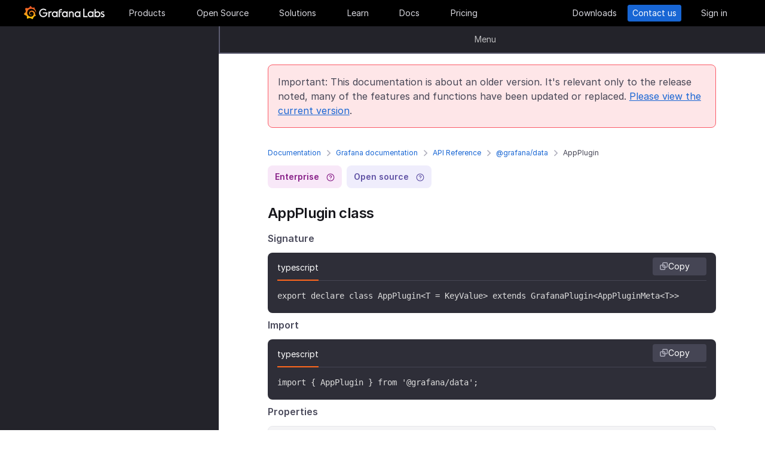

--- FILE ---
content_type: text/html
request_url: https://grafana.com/docs/grafana/v8.3/packages_api/data/appplugin/
body_size: 66551
content:
<!doctype html><html lang=en><head><meta charset=utf-8><meta http-equiv=X-UA-Compatible content="IE=edge,chrome=1"><meta name=viewport content="width=device-width,initial-scale=1,maximum-scale=1"><link rel="shortcut icon" href=/static/assets/img/fav32.png type=image/x-icon><meta name=application-name content="Grafana Labs"><meta name=Copyright content="Grafana Labs"><meta name=twitter:card content="summary_large_image"><meta name=twitter:site content="@grafana"><meta name=twitter:url content="https://twitter.com/grafana"><meta name=zd-site-verification content='khfhpajsuhgh7m48qdm8f9'><meta name=robots content="noindex"><meta property="og:site_name" content="Grafana Labs"><meta property="og:type" content="website"><title>AppPlugin | Grafana documentation
</title><meta name=twitter:title content="
  AppPlugin | Grafana documentation


"><meta property="og:title" content="
  AppPlugin | Grafana documentation


"><meta name=twitter:description content="AppPlugin class Signature
typescript Copy export declare class AppPlugin<T = KeyValue> extends GrafanaPlugin<AppPluginMeta<T>> Import
typescript Copy import { AppPlugin } from '@grafana/data'; Properties
"><meta name=og:description content="AppPlugin class Signature
typescript Copy export declare class AppPlugin<T = KeyValue> extends GrafanaPlugin<AppPluginMeta<T>> Import
typescript Copy import { AppPlugin } from '@grafana/data'; Properties
"><meta name=description content="AppPlugin class Signature
typescript Copy export declare class AppPlugin<T = KeyValue> extends GrafanaPlugin<AppPluginMeta<T>> Import
typescript Copy import { AppPlugin } from '@grafana/data'; Properties
"><meta name=twitter:image content="https://grafana.com/meta-generator/AppPlugin@@@grafana@@@2.png"><meta property="og:image" content="https://grafana.com/meta-generator/AppPlugin@@@grafana@@@2.png"><meta property="og:image:width" content="1200"><meta property="og:image:height" content="630"><link rel=preload href=/web/fonts/font-awesome/css/font-awesome.min.css as=style><link rel=stylesheet href=/web/fonts/font-awesome/css/font-awesome.min.css><link rel=preload href=/web/fonts.min.css as=style><link href=/web/fonts.min.css rel=stylesheet><link rel=preload href=/web/app.min.css as=style><link href=/web/app.min.css rel=stylesheet><link rel=preload href=/web/shared.min.css as=style><link href=/web/shared.min.css rel=stylesheet><link rel=stylesheet href="/web/tw-styles.min.css"><link rel=preload href=/web/themes.min.css as=style><link rel=stylesheet href=/web/themes.min.css><style>.lazyload,.lazyloading{opacity:0}.lazyloaded{opacity:1;transition:opacity .25s}[x-cloak]{display:none}img[data-sizes=auto]{display:block;width:100%}</style><noscript><style>.lazyload{opacity:1}</style></noscript><link rel=preconnect href=//grafana.tt.omtrdc.net><link rel=dns-prefetch href=//grafana.tt.omtrdc.net><script src=https://grafana.com/at.js></script><meta name=facebook-domain-verification content="0nzzvug74mf2l7egl1acd75hg8l0zq"><script>window.Path="docs/grafana/v8.3/packages_api/data/appplugin.md",window.Country=`US`</script></head><body class=section-docs><div x-data=app_banner() x-init=init() x-cloak><div x-ref=top-banner id=top-banner></div></div><template x-data="{path: new URLSearchParams(location.search).get('path')}" x-if=path><div class=w-100p><div x-data="{copied: false}" class="wrapper d-flex flex-direction-row align-items-center justify-content-start p-1 mt-0"><div class=mr-1>Path:</div><div x-text=window.Path></div><button class=ml-1 @click="navigator.clipboard.writeText(window.Path); copied = true;">
<img class=lazyload data-src=/media/images/icons/icon-copy-small-2.svg alt="Copy path to clipboard" width=14 height=13></button><div x-show=copied class="ml-half text-green">Copied!</div></div></div></template><header class="mega-menu mega-menu__inactive" x-data='header_modals({"search_input_placeholder_desktop":"Search for something about Grafana","search_input_placeholder_mobile":"Search for..."})' x-init=init()><div class=mega-menu__wrapper><div class=mega-menu__main><div class=mega-menu__logo><a href=/ aria-label=Home><svg width="135" height="23" viewBox="0 0 135 23" fill="none"><path fill-rule="evenodd" clip-rule="evenodd" d="M99.2139 18.6364H106.379V16.7179h-5.247V4.5022H99.2139V18.6364zM114.952 18.6367H116.558V9.12258H114.913V10.3363C114.091 9.47495 112.956 8.96597 111.664 8.96597c-2.741.0-4.934 2.19253-4.934 4.89413.0 2.7015 2.193 4.9332 4.934 4.9332C112.956 18.7933 114.13 18.2452 114.952 17.423v1.2137zm-3.288-7.7914c1.68299999999999.0 3.014 1.3704 3.014 3.0148.0 1.6836-1.331 3.0148-3.014 3.0148-1.684.0-3.015-1.3312-3.015-3.0148.0-1.6444 1.37-3.0148 3.015-3.0148zm16.327 3.0145c0 2.7016-2.232 4.9333-4.934 4.9333C121.765 18.7931 120.591 18.2449 119.768 17.4227v1.2138h-1.605V5.28533H120.043V10.1011C120.826 9.39638 121.883 8.9657 123.057 8.9657 125.759 8.92655 127.991 11.1583 127.991 13.8598zm-1.958.0c0-1.6444-1.37-3.0148-3.015-3.0148-1.64400000000001.0-3.015 1.3312-3.015 3.0148.0 1.6444 1.371 2.9756 3.015 2.9756 1.645.0 3.015-1.3312 3.015-2.9756zm7.634-2.6625L134.489 9.78775C133.706 9.31792 132.845 8.92639 131.748 9.00469 129.947 9.00469 128.577 10.101 128.577 11.6671 128.577 13.3256 130.097 13.9582 131.04 14.351L131.083 14.3686C132.414 14.8776 133.001 15.23 133.001 15.8956c0 .5481-.430000000000007 1.1354-1.37 1.1354C130.848 17.031 129.83 16.6004 129.282 16.2871l-.744 1.5661C129.36 18.3622 130.535 18.8321 131.709 18.8321 133.628 18.8321 134.998 17.4617 134.998 15.8956S133.667 13.3115 132.14 12.7634C132.084 12.7425 132.029 12.722 131.975 12.7018 131.115 12.3816 130.456 12.1366 130.456 11.5105 130.456 10.9232 131.083 10.5708 131.827 10.5708S133.275 10.9623 133.667 11.1973z" fill="#f4f4f6"/><path d="M20.3595 9.74907C20.3204 9.3967 20.2812 8.96601 20.1246 8.49618 20.0071 8.02634 19.8114 7.51736 19.5373 6.96922 19.2632 6.42108 18.9109 5.87293 18.4802 5.32479 18.3236 5.12903 18.1278 4.89411 17.8929 4.69835 18.2061 3.44546 17.5014 2.38833 17.5014 2.38833 16.3268 2.31002 15.5437 2.7407 15.2696 2.97562 15.2305 2.97562 15.1913 2.93647 15.113 2.89731 14.9173 2.81901 14.7215 2.7407 14.4866 2.6624 14.2517 2.58409 14.0559 2.54494 13.821 2.46663 13.5861 2.42748 13.3511 2.38833 13.1554 2.34917 13.1162 2.34917 13.0771 2.34917 13.0379 2.34917 12.5289.704752 11.0411.0 11.0411.0 9.3967 1.05713 9.08348 2.50579 9.08348 2.50579s0 .0391499999999998.0.0783C9.00517 2.62324 8.88771 2.62324 8.8094 2.6624 8.69194 2.70155 8.57448 2.7407 8.41787 2.77986 8.30041 2.81901 8.18296 2.85816 8.02634 2.93647 7.79143 3.05393 7.51736 3.17138 7.28244 3.28884 7.04752 3.4063 6.81261 3.56291 6.57769 3.71953 6.53854 3.71953 6.53854 3.68037 6.53854 3.68037c-2.31002-.86136-4.34598.19577-4.34598.19577C1.9968 6.30362 3.09308 7.86973 3.328 8.1438 3.28884 8.30041 3.21054 8.45703 3.17139 8.61364c-.15661.54814-.31323 1.13543-.39153 1.72276C2.77986 10.4147 2.7407 10.493 2.7407 10.5713.626446 11.6284.0 13.7818.0 13.7818c1.76188 2.036 3.83699 2.1534 3.83699 2.1534C4.11106 16.4051 4.38513 16.8357 4.7375 17.2664 4.89411 17.423 5.05073 17.6188 5.16819 17.7754 4.54174 19.6156 5.24649 21.1426 5.24649 21.1426 7.20413 21.2209 8.49618 20.2812 8.77025 20.0463 8.96601 20.1246 9.16178 20.1637 9.35754 20.2421 9.94483 20.3987 10.5713 20.477 11.1977 20.5161c.156600000000001.0.3133.0.469900000000001.0H11.7459 11.785 11.8633 11.9416c.9397 1.3312 2.545 1.527 2.545 1.527 1.1746-1.2138 1.2137-2.4275 1.2137-2.7016V19.3024 19.2632C15.9352 19.1066 16.1701 18.9109 16.4051 18.7151 16.8749 18.2844 17.2664 17.8146 17.6188 17.3056 17.658 17.2664 17.6971 17.2273 17.6971 17.149 19.0283 17.2273 19.9288 16.3268 19.9288 16.3268c-.2349-1.3704-1.018-2.036-1.1746-2.1534H18.7151C18.7151 14.095 18.7151 14.0167 18.7151 13.9384c0-.156599999999999.0-.3132.0-.4306V13.312 13.2728 13.2337 13.1945 13.1162v-.1174C18.7151 12.9596 18.7151 12.9205 18.7151 12.8813 18.7151 12.8422 18.7151 12.803 18.7151 12.7638v-.1174-.1175C18.6759 12.3723 18.6759 12.2157 18.6368 12.0982 18.4802 11.511 18.2844 10.9628 17.9712 10.4538 17.658 9.94484 17.3056 9.51415 16.8749 9.12263 16.4442 8.7311 15.9744 8.45703 15.4654 8.22211 14.9564 7.98719 14.4474 7.86973 13.8993 7.79143 13.6252 7.75227 13.3903 7.75227 13.1162 7.75227H13.0379 12.9988 12.9596 12.9205 12.8422C12.803 7.75227 12.7638 7.75227 12.7247 7.75227 12.6072 7.75227 12.4506 7.79143 12.3332 7.79143 11.8242 7.86973 11.3152 8.0655 10.8845 8.33957 10.4538 8.61364 10.0623 8.92686 9.74907 9.27924 9.43585 9.63161 9.20093 10.0623 9.04432 10.493 8.88771 10.9237 8.8094 11.3543 8.77025 11.785c0 .1175.0.1958.0.3132C8.77025 12.1374 8.77025 12.1374 8.77025 12.1766V12.2549c0 .0391000000000012.0.1174.0.156600000000001C8.8094 12.6072 8.84856 12.8422 8.88771 13.0379 9.00517 13.4294 9.20093 13.7818 9.3967 14.095 9.63161 14.4083 9.90568 14.6432 10.1798 14.8389 10.4538 15.0347 10.7671 15.1913 11.0803 15.2696 11.3935 15.3479 11.6676 15.3871 11.9808 15.3871c.0390999999999995.0.0783000000000005.0.1174.0H12.1374 12.1766C12.2157 15.3871 12.2549 15.3871 12.2549 15.3871s0 0 .0391000000000012.0H12.3332 12.3723C12.4115 15.3871 12.4506 15.3871 12.4898 15.3871 12.5289 15.3871 12.5681 15.3871 12.6072 15.3479 12.6855 15.3479 12.7247 15.3088 12.803 15.3088 12.9205 15.2696 13.0379 15.2305 13.1554 15.1522c.1174-.039200000000001.1957-.1175.3132-.1958C13.5077 14.9564 13.5078 14.9173 13.5469 14.8781 13.6644 14.7998 13.6644 14.6432 13.5861 14.5649S13.3903 14.4474 13.312 14.5257C13.2728 14.5257 13.2728 14.5649 13.2337 14.5649 13.1554 14.604 13.0771 14.6432 12.9596 14.6823 12.8813 14.7215 12.7638 14.7215 12.6855 14.7606 12.6464 14.7606 12.5681 14.7606 12.5289 14.7606 12.4898 14.7606 12.4898 14.7606 12.4506 14.7606 12.4115 14.7606 12.4115 14.7606 12.3723 14.7606 12.3332 14.7606 12.3332 14.7606 12.294 14.7606 12.2549 14.7606 12.2157 14.7606 12.2157 14.7606H12.1766 12.1374C12.0982 14.7606 12.0983 14.7606 12.0591 14.7606 11.8242 14.7215 11.6284 14.6823 11.3935 14.5649 11.1586 14.4866 10.9628 14.33 10.767 14.1734 10.5713 14.0167 10.4147 13.7818 10.2972 13.5861 10.1798 13.3903 10.0623 13.1162 10.0231 12.8422 9.98399 12.7247 9.98399 12.5681 9.98399 12.4506 9.98399 12.4115 9.98399 12.3723 9.98399 12.3332V12.294 12.2549C9.98399 12.1766 9.98399 12.0982 10.0231 12.0199c.1175-.587299999999999.3916-1.1354.8614-1.6052C11.002 10.2972 11.1194 10.2189 11.2369 10.1014 11.3543 10.0231 11.511 9.94484 11.6284 9.86653 11.785 9.78823 11.9416 9.74907 12.0591 9.70992 12.2157 9.67077 12.3723 9.63161 12.5289 9.63161c.0783000000000005.0.156599999999999.0.2349.0H12.803 12.8813 12.9205 12.9988C13.1554 9.63161 13.3511 9.67077 13.5077 9.70992 13.8601 9.78822 14.1733 9.90568 14.4866 10.1014 15.113 10.4538 15.622 11.002 15.9744 11.6284 16.131 11.9416 16.2485 12.294 16.3268 12.6464 16.3268 12.7247 16.3659 12.8422 16.3659 12.9205V12.9988 13.0771C16.3659 13.1162 16.3659 13.1162 16.3659 13.1554 16.3659 13.1945 16.3659 13.1945 16.3659 13.2337V13.312 13.3903c0 .0390999999999995.0.1174.0.156600000000001C16.3659 13.6644 16.3659 13.7427 16.3268 13.8601 16.3268 13.9384 16.2876 14.0559 16.2876 14.1342S16.2484 14.33 16.2093 14.4083C16.1701 14.604 16.0918 14.7998 16.0135 14.9564 15.8569 15.3088 15.6612 15.6612 15.4262 16.0135 14.9564 16.64 14.33 17.1881 13.5861 17.5013 13.2337 17.658 12.8422 17.7754 12.4506 17.8537 12.2549 17.8929 12.0591 17.8929 11.8633 17.932H11.8242 11.785 11.7067 11.6284 11.5893c.0390999999999995.0.0.0.0.0-.1175.0-.1958.0-.3133.0C10.8454 17.8929 10.4147 17.8146 10.0231 17.6971 9.63161 17.5797 9.20093 17.423 8.84856 17.2273 8.10465 16.8357 7.43905 16.2876 6.89091 15.622c-.27407-.3132-.50899-.6656-.6656-1.0571C6.02954 14.1734 5.87294 13.7818 5.75548 13.3903 5.63802 12.9988 5.55972 12.5681 5.55972 12.1766V12.0982 12.0591 11.9808v-.2349V11.7067 11.6284 11.5893c0-.0391999999999992.0-.1175.0-.156699999999999C5.55972 11.2369 5.59887 11.002 5.59887 10.8062 5.63802 10.6104 5.67717 10.3755 5.71633 10.1798 5.75548 9.98399 5.79463 9.74907 5.87293 9.55331 5.99039 9.16178 6.14701 8.77025 6.30362 8.37872 6.65599 7.63482 7.08667 6.96922 7.63481 6.46023 7.75227 6.34277 7.90889 6.18616 8.0655 6.0687 8.22211 5.95124 8.37873 5.83378 8.53534 5.75548 8.69195 5.63802 8.84855 5.55971 9.00517 5.48141 9.08347 5.44225 9.16178 5.4031 9.24009 5.36395 9.27924 5.36395 9.31839 5.32479 9.35754 5.32479S9.43585 5.28564 9.47501 5.28564C9.63162 5.20734 9.82738 5.16818 9.98399 5.08988 10.0231 5.08988 10.0623 5.05072 10.1015 5.05072 10.1406 5.05072 10.1798 5.01157 10.2189 5.01157 10.2972 4.97242 10.4147 4.97242 10.493 4.93327 10.5321 4.93327 10.5713 4.89411 10.6496 4.89411 10.6887 4.89411 10.7279 4.89411 10.8062 4.85496 10.8454 4.85496 10.8845 4.85496 10.9628 4.81581H11.0411 11.1194C11.1586 4.81581 11.1977 4.81581 11.276 4.77665 11.3152 4.77665 11.3935 4.77665 11.4327 4.7375 11.4718 4.7375 11.5501 4.7375 11.5893 4.7375 11.6284 4.7375 11.6676 4.7375 11.7067 4.7375H11.785 11.8242 11.8633C11.9025 4.7375 11.9808 4.7375 12.0199 4.7375H12.0982s.0391999999999992.0.0.0H12.1374C12.1766 4.7375 12.2157 4.7375 12.2549 4.7375 12.4506 4.7375 12.6072 4.7375 12.803 4.7375 13.1554 4.7375 13.5077 4.77665 13.8601 4.85496 14.5257 4.97242 15.1522 5.20734 15.7395 5.48141s1.0962.62644 1.5269 1.01797C17.3056 6.53853 17.3056 6.53853 17.3447 6.57769 17.3839 6.61684 17.3839 6.61684 17.423 6.65599 17.4622 6.69515 17.5405 6.7343 17.5796 6.8126 17.6188 6.89091 17.6971 6.89091 17.7363 6.96922 17.7754 7.04752 17.8537 7.08668 17.8929 7.12583 18.0886 7.32159 18.2452 7.51736 18.4019 7.75227 18.7151 8.1438 18.9892 8.57448 19.1849 8.96601 19.1849 9.00517 19.2241 9.00517 19.2241 9.04432 19.2241 9.08347 19.2632 9.08347 19.2632 9.12263 19.3024 9.16178 19.3024 9.20093 19.3415 9.27924 19.3807 9.31839 19.3807 9.35754 19.4198 9.43585 19.459 9.475 19.459 9.51415 19.4981 9.59246 19.5765 9.78823 19.6548 9.94484 19.6939 10.1014 19.7722 10.3755 19.8505 10.6104 19.8897 10.8062 19.9288 10.8845 20.0071 10.9628 20.0854 10.9237 20.1637 10.9237 20.2421 10.8454 20.2421 10.767 20.3987 10.2972 20.3987 10.0231 20.3595 9.74907z" fill="url(#paint0_linear_16731_2713)"/><path d="M39.4286 11.9027C39.272 15.7397 36.2572 18.7544 32.4594 18.7544c-3.9936.0-6.9301-3.2105-6.9301-7.1258.0-3.91529 3.2105-7.16498 7.1258-7.16498C34.417 4.46362 36.1397 5.20753 37.6275 6.57788l-1.1354 1.4095c-1.1354-.97882-2.4666-1.64442-3.7978-1.64442-2.8582.0-5.2074 2.34918-5.2074 5.24654.0 2.9364 2.2318 5.2073 5.0508 5.2073 2.5449.0 4.5417-1.8402 4.9332-4.2677H31.7154V10.8455h7.7915L39.4286 11.9027z" fill="#f4f4f6"/><path d="M46.0849 10.9629H45.0278c-1.1746.0-2.1143.9397-2.1143 2.1143v5.5597H41.0342V9.16187h1.5661V9.94492C43.1093 9.43594 43.9315 9.16187 44.832 9.16187h2.036L46.0849 10.9629z" fill="#f4f4f6"/><path d="M56.4205 18.6365H54.8152V17.4228C53.5623 18.6365 51.6047 19.2238 49.6079 18.3624 48.12 17.6968 47.0238 16.3656 46.7497 14.7604 46.1624 11.7456 48.5116 9.00488 51.5263 9.00488 52.7792 9.00488 53.9538 9.51387 54.776 10.3361V9.12234H56.4205V18.6365zm-1.9577-4.0328C54.8935 12.6853 53.4448 10.9234 51.5655 10.9234c-1.6444.0-2.9756 1.3312-2.9756 2.9756.0 1.8402 1.6052 3.2888 3.5237 2.9365C53.2491 16.6397 54.1887 15.7392 54.4628 14.6037z" fill="#f4f4f6"/><path d="M60.2187 8.61346V9.1616h3.0148v1.6836H60.2187v7.8306H58.3394V8.69177c0-2.07511 1.4878-3.328 3.3671-3.328h2.2709L63.2335 7.1648h-1.527C60.8843 7.1648 60.2187 7.79125 60.2187 8.61346z" fill="#f4f4f6"/><path d="M73.2957 18.6365H71.6905V17.4228C70.4376 18.6365 68.4799 19.2238 66.4831 18.3624 64.9953 17.6968 63.8991 16.3656 63.625 14.7604 63.0377 11.7456 65.426 9.00488 68.4408 9.00488 69.6937 9.00488 70.8683 9.51387 71.6905 10.3361V9.12234h1.6444L73.2957 18.6365zM71.3773 14.6037C71.8079 12.6853 70.3593 10.9234 68.4799 10.9234c-1.6444.0-2.9756 1.3312-2.9756 2.9756.0 1.8402 1.6053 3.2888 3.52379999999999 2.9365C70.1635 16.6397 71.1032 15.7392 71.3773 14.6037z" fill="#f4f4f6"/><path d="M83.4365 13.0376v5.5989H81.5572V13.0376C81.5572 11.863 80.5783 10.9234 79.4429 10.9234 78.2292 10.9234 77.2895 11.863 77.2895 13.0376v5.5989H75.4102V9.16149H76.9763v.82222C77.6419 9.35726 78.5815 9.00488 79.5212 9.00488 81.7138 9.00488 83.4365 10.8059 83.4365 13.0376z" fill="#f4f4f6"/><path d="M94.5941 18.6365H92.9888V17.4228C91.7359 18.6365 89.7783 19.2238 87.7815 18.3624 86.2937 17.6968 85.1974 16.3656 84.9233 14.7604 84.336 11.7456 86.7244 9.00488 89.7391 9.00488 90.992 9.00488 92.1666 9.51387 92.9888 10.3361V9.12234h1.6444L94.5941 18.6365zM92.6756 14.6037C93.1063 12.6853 91.6576 10.9234 89.7783 10.9234c-1.6444.0-2.9756 1.3312-2.9756 2.9756.0 1.8402 1.6052 3.2888 3.52370000000001 2.9365C91.4227 16.6397 92.4015 15.7392 92.6756 14.6037z" fill="#f4f4f6"/><defs><linearGradient id="paint0_linear_16731_2713" x1="10.2543" y1="28" x2="10.2543" y2="2.5" gradientUnits="userSpaceOnUse"><stop stop-color="#fff100"/><stop offset="1" stop-color="#f05a28"/></linearGradient></defs></svg></a></div><ul class=mega-menu__primary><li class="d-flex column-gap-5 align-items-center justify-content-space-evenly w-100p"><a class="mega-menu__link mega-menu__item menu-btn" data-dropdown=products href=/products/cloud/>Products</a>
<a class="mega-menu__link mega-menu__item menu-btn" data-dropdown=opensource href=/oss/>Open Source</a>
<a class="mega-menu__link mega-menu__item menu-btn" data-dropdown=solutions href=/solutions/>Solutions</a>
<a class="mega-menu__link mega-menu__item menu-btn" data-dropdown=learn href=/blog/>Learn</a>
<a class="mega-menu__link mega-menu__item menu-btn" href=/docs/>Docs</a>
<a class="mega-menu__link mega-menu__item menu-btn" href=/pricing/>Pricing</a></li></ul><ul class=mega-menu__secondary><li x-ref=mega_wrapper class=d-flex><div class="d-flex column-gap-half mr-8"><button data-modal-trigger class="mega-menu__dialog--trigger bg-none border-none d-flex text-gray-3 bg-hover-gray-13 justify-content-center align-items-center br-4" @click=open_ai_modal aria-label="Search grafana.com"><svg width="18" height="18" viewBox="0 0 18 18" fill="none"><g clip-path="url(#clip0_63849_3100)"><path d="M17.4511 4.94041c-1.694-.3392-2.0523-.6975-2.3915-2.39151C15.0466 2.4837 14.9534 2.4837 14.9404 2.5489c-.3392 1.69396-.6975 2.05231-2.3915 2.39151C12.4837 4.95344 12.4837 5.04656 12.5489 5.05959c1.694.3392 2.0523.6975 2.3915 2.39151C14.9534 7.5163 15.0466 7.5163 15.0596 7.4511c.3392-1.69396.6975-2.05231 2.3915-2.39151C17.5163 5.04656 17.5163 4.95344 17.4511 4.94041z" fill="#fff" stroke="#fff" stroke-width=".75"/><path d="M12.9755 1.72021c-.8469-.1696-1.0261-.34875-1.1957-1.19576C11.7733.49185 11.7267.49185 11.7202.52445 11.5506 1.37143 11.3715 1.55061 10.5245 1.72021 10.4918 1.72672 10.4918 1.77328 10.5245 1.77979c.8469.1696 1.0261.34875 1.1957 1.19576C11.7267 3.00815 11.7733 3.00815 11.7798 2.97555 11.9494 2.12857 12.1285 1.94939 12.9755 1.77979 13.0082 1.77328 13.0082 1.72672 12.9755 1.72021z" fill="#fff" stroke="#fff" stroke-width=".5"/></g><path d="M13.8034 16.8197 11.208 14.2433c1.0074-1.2571 1.4953-2.8527 1.3633-4.4588C12.4393 8.17843 11.6974 6.68402 10.4983 5.60855 9.29906 4.53307 7.7337 3.95828 6.12404 4.00236 4.51437 4.04644 2.98276 4.70604 1.84413 5.84553.705504 6.98503.0464044 8.5178.00235827 10.1287-.0416878 11.7396.532668 13.3061 1.60733 14.5062c1.07465 1.2001 2.56793 1.9426 4.17277 2.0747C7.38495 16.713 8.97938 16.2247 10.2355 15.2165L12.81 17.7929C12.8751 17.8585 12.9524 17.9106 13.0377 17.9462 13.1229 17.9817 13.2144 18 13.3067 18 13.3991 18 13.4905 17.9817 13.5758 17.9462 13.661 17.9106 13.7384 17.8585 13.8034 17.7929 13.9295 17.6624 14 17.4879 14 17.3063 14 17.1248 13.9295 16.9503 13.8034 16.8197zM6.31088 15.2165C5.34233 15.2165 4.39552 14.9291 3.5902 14.3905 2.78488 13.852 2.15721 13.0866 1.78656 12.1911c-.37065-.8955-.46763-1.8809-.27867-2.83153C1.69684 8.40891 2.16324 7.53567 2.84811 6.85028c.68487-.68539 1.55745-1.15215 2.50739-1.34125C6.30545 5.31993 7.29009 5.41699 8.18491 5.78792 9.07974 6.15885 9.84456 6.787 10.3827 7.59293 10.9208 8.39886 11.208 9.34639 11.208 10.3157c0 1.2997-.516 2.5463-1.43436 3.4654C8.85526 14.7001 7.60967 15.2165 6.31088 15.2165z" fill="#fff"/><defs><clipPath id="clip0_63849_3100"><rect width="8" height="8" fill="#fff" transform="translate(10)"/></clipPath></defs></svg></button></div><a class="mega-menu__link mega-menu__button text-center" href=/get/ data-translate-label=cta>Downloads
</a><a class="mega-menu__link mega-menu__button mega-menu__button--primary text-center" href=/contact/ data-translate-label=cta>Contact us
</a><a id=menu__login-link class="mega-menu__link mega-menu__button mega-item__login text-center" href=/auth/sign-in/ data-translate-label=cta>Sign in</a></li></ul><div x-data=mobile_menu() class=mega-menu__mobile x-init=init() x-cloak><button data-modal-trigger class="mega-menu__dialog--trigger align-items-center justify-content-center bg-none border-none text-gray-3 d-grid bg-hover-gray-13 br-4" @click=open_ai_modal aria-label="Search grafana.com">
<svg width="18" height="18" viewBox="0 0 18 18" fill="none"><g clip-path="url(#clip0_63849_3100)"><path d="M17.4511 4.94041c-1.694-.3392-2.0523-.6975-2.3915-2.39151C15.0466 2.4837 14.9534 2.4837 14.9404 2.5489c-.3392 1.69396-.6975 2.05231-2.3915 2.39151C12.4837 4.95344 12.4837 5.04656 12.5489 5.05959c1.694.3392 2.0523.6975 2.3915 2.39151C14.9534 7.5163 15.0466 7.5163 15.0596 7.4511c.3392-1.69396.6975-2.05231 2.3915-2.39151C17.5163 5.04656 17.5163 4.95344 17.4511 4.94041z" fill="#fff" stroke="#fff" stroke-width=".75"/><path d="M12.9755 1.72021c-.8469-.1696-1.0261-.34875-1.1957-1.19576C11.7733.49185 11.7267.49185 11.7202.52445 11.5506 1.37143 11.3715 1.55061 10.5245 1.72021 10.4918 1.72672 10.4918 1.77328 10.5245 1.77979c.8469.1696 1.0261.34875 1.1957 1.19576C11.7267 3.00815 11.7733 3.00815 11.7798 2.97555 11.9494 2.12857 12.1285 1.94939 12.9755 1.77979 13.0082 1.77328 13.0082 1.72672 12.9755 1.72021z" fill="#fff" stroke="#fff" stroke-width=".5"/></g><path d="M13.8034 16.8197 11.208 14.2433c1.0074-1.2571 1.4953-2.8527 1.3633-4.4588C12.4393 8.17843 11.6974 6.68402 10.4983 5.60855 9.29906 4.53307 7.7337 3.95828 6.12404 4.00236 4.51437 4.04644 2.98276 4.70604 1.84413 5.84553.705504 6.98503.0464044 8.5178.00235827 10.1287-.0416878 11.7396.532668 13.3061 1.60733 14.5062c1.07465 1.2001 2.56793 1.9426 4.17277 2.0747C7.38495 16.713 8.97938 16.2247 10.2355 15.2165L12.81 17.7929C12.8751 17.8585 12.9524 17.9106 13.0377 17.9462 13.1229 17.9817 13.2144 18 13.3067 18 13.3991 18 13.4905 17.9817 13.5758 17.9462 13.661 17.9106 13.7384 17.8585 13.8034 17.7929 13.9295 17.6624 14 17.4879 14 17.3063 14 17.1248 13.9295 16.9503 13.8034 16.8197zM6.31088 15.2165C5.34233 15.2165 4.39552 14.9291 3.5902 14.3905 2.78488 13.852 2.15721 13.0866 1.78656 12.1911c-.37065-.8955-.46763-1.8809-.27867-2.83153C1.69684 8.40891 2.16324 7.53567 2.84811 6.85028c.68487-.68539 1.55745-1.15215 2.50739-1.34125C6.30545 5.31993 7.29009 5.41699 8.18491 5.78792 9.07974 6.15885 9.84456 6.787 10.3827 7.59293 10.9208 8.39886 11.208 9.34639 11.208 10.3157c0 1.2997-.516 2.5463-1.43436 3.4654C8.85526 14.7001 7.60967 15.2165 6.31088 15.2165z" fill="#fff"/><defs><clipPath id="clip0_63849_3100"><rect width="8" height="8" fill="#fff" transform="translate(10)"/></clipPath></defs></svg>
</button>
<button class="mega-menu__link tw-w-5 tw-h-5" @click=openMenu() x-show=!menuToggle>
<svg width="19" height="18" viewBox="0 0 19 18" fill="none"><path d="M0 1H19" stroke="#d8d8df" stroke-width="2"/><path d="M0 9H19" stroke="#d8d8df" stroke-width="2"/><path d="M0 17H19" stroke="#d8d8df" stroke-width="2"/></svg>
</button>
<button class="mega-menu__link tw-w-5 tw-h-5" @click=closeAll() x-show=menuToggle><svg width="16" height="15" viewBox="0 0 16 15" fill="none"><rect x="2.34277" y=".0712891" width="18" height="2" rx="1" transform="rotate(45 2.34277 0.0712891)" fill="#d8d8df"/><rect x=".928711" y="12.728" width="18" height="2" rx="1" transform="rotate(-45 0.928711 12.728)" fill="#d8d8df"/></svg></button><div class=mega-menu__mobile-container><div class=mega-menu__mobile-content><div class=mega-menu__mobile__btn-row-container><div class="mega-menu__mobile__btn-row mx-1"><a class="btn btn--primary" href="/auth/sign-up/create-user?plcmt=mobile-nav&amp;cta=create-free-account" data-translate-label=cta>Create free account
</a><a class="btn btn--outline-white" href="/contact/?plcmt=mobile-nav&amp;cta=myaccount" data-translate-label=cta>Contact us</a></div></div><div class=p-2><div class=mega-menu__mobile-inner><div class="mega-menu__mobile-header mb-1"><button class="mega-menu__mobile-header-btn w-100-mobile btn--none fw-500 body-large d-flex align-items-center" @click="isProductOpen = !isProductOpen">Products<span class=ml-half><svg width="8" height="13" viewBox="0 0 8 13" fill="none"><path d="M1.47461 11.4745 6.44955 6.49954" stroke="#a0a0b1" stroke-width="1.5" stroke-linecap="round" stroke-linejoin="round"/><path d="M6.4502 6.49976 1.47525 1.52481" stroke="#a0a0b1" stroke-width="1.5" stroke-linecap="round" stroke-linejoin="round"/></svg></span></button><div x-cloak class="mega-menu__mobile__sidebar__child py-1 px-2 z-5" :class="{ 'open': isProductOpen }"><button class="submenu-mobile__item btn--none mb-1 text-white body-small d-flex" @click="isProductOpen = false">
<span class=inline-block><svg width="5" height="9" viewBox="0 0 5 9" fill="none"><path d="M4.18164 1.00005.99966 4.18203 4.18164 7.36401" stroke="#fff" stroke-width="1.5" stroke-linecap="round" stroke-linejoin="round"/></svg></span><p class="m-0 pl-1 tw-text-nowrap">All</p></button><p class="body-large text-gray-7 text-capitalize">Products</p><div class="text-left my-1"><p class="text-white body-xlarge fw-600 mb-0 font-outfit">Grafana Cloud</p><div class=mega-menu__dropdown-header-subtext><p class="text-gray-5 description mb-half body-small">Monitor, analyze, and act faster with AI-powered observability.</p><div class="mega-menu__subitems-item d-flex align-items-center"><div class="w-35 h-35 minw-35 minh-35 bg-gray-15 d-flex align-items-center justify-content-center mr-half"><img class=image-white style=margin:0 src=/media/menus/products/grafana-menu-icon-grafana-cloud.svg alt="Grafana Cloud" width=24 height=24 preload=false></div><a href=/products/cloud class="text-white body-default hover-underline arrow">Grafana Cloud overview</a></div></div></div><div class="submenu-mobile__container mt-1"><div class="submenu-mobile__section mb-1"><p class="body-medium fw-600 text-uppercase text-orange-flat">LGTM+ Stack</p><div class="mega-menu__subitems ml-1"><div class="d-flex flex-direction-column mb-1"><a class=mega-menu__dropdown-link href="/products/cloud/logs/?plcmt=products-nav"><div class="mega-menu__subitems-item d-flex mb-0 align-items-center"><div class="w-24 h-24 minw-24 minh-24 bg-gray-15 d-flex align-items-center justify-content-center mr-half"><img class=image-white style=margin:0 data-src=/media/menus/products/grafana-menu-icon-logs.svg alt="Grafana Cloud Logs" width=14 height=20 preload=false></div><p class="text-white copy">Logs</p></div><p class="text-gray-5 description">powered by Grafana Loki</p></a></div><div class="d-flex flex-direction-column mb-1"><a class=mega-menu__dropdown-link href="/grafana/?plcmt=products-nav"><div class="mega-menu__subitems-item d-flex mb-0 align-items-center"><div class="w-24 h-24 minw-24 minh-24 bg-gray-15 d-flex align-items-center justify-content-center mr-half"><img class=image-white style=margin:0 data-src=/media/menus/products/grafana-menu-icon.svg alt=Grafana width=14 height=20 preload=false></div><p class="text-white copy">Grafana</p></div><p class="text-gray-5 description">for visualization</p></a></div><div class="d-flex flex-direction-column mb-1"><a class=mega-menu__dropdown-link href="/products/cloud/traces/?plcmt=products-nav"><div class="mega-menu__subitems-item d-flex mb-0 align-items-center"><div class="w-24 h-24 minw-24 minh-24 bg-gray-15 d-flex align-items-center justify-content-center mr-half"><img class=image-white style=margin:0 data-src=/media/menus/products/grafana-menu-icon-traces.svg alt="Grafana Cloud Traces" width=14 height=20 preload=false></div><p class="text-white copy">Traces</p></div><p class="text-gray-5 description">powered by Grafana Tempo</p></a></div><div class="d-flex flex-direction-column mb-1"><a class=mega-menu__dropdown-link href="/products/cloud/metrics/?plcmt=products-nav"><div class="mega-menu__subitems-item d-flex mb-0 align-items-center"><div class="w-24 h-24 minw-24 minh-24 bg-gray-15 d-flex align-items-center justify-content-center mr-half"><img class=image-white style=margin:0 data-src=/media/menus/products/grafana-menu-icon-metrics.svg alt="Grafana Cloud Metrics" width=14 height=20 preload=false></div><p class="text-white copy">Metrics</p></div><p class="text-gray-5 description">powered by Grafana Mimir and Prometheus</p></a></div></div></div><div class="submenu-mobile__section mb-1"><p class="body-medium fw-600 text-uppercase text-orange-flat">Key Capabilities</p><div class="mega-menu__subitems ml-1"><div class="d-flex flex-direction-column mb-1"><a class=mega-menu__dropdown-link href="/products/cloud/ai-tools-for-observability/?plcmt=products-nav"><div class="mega-menu__subitems-item d-flex mb-0 align-items-center"><div class="w-24 h-24 minw-24 minh-24 bg-gray-15 d-flex align-items-center justify-content-center mr-half"><img class=image-white style=margin:0 data-src=/media/menus/products/grafana-menu-icon-ai-ml.svg alt=AI/ML width=14 height=20 preload=false></div><p class="text-white copy">AI/ML insights</p></div><p class="text-gray-5 description">Identify anomalies and reduce toil</p></a></div><div class="d-flex flex-direction-column mb-1"><a class=mega-menu__dropdown-link href="/products/cloud/asserts/?plcmt=products-nav"><div class="mega-menu__subitems-item d-flex mb-0 align-items-center"><div class="w-24 h-24 minw-24 minh-24 bg-gray-15 d-flex align-items-center justify-content-center mr-half"><img class=image-white style=margin:0 data-src=/media/menus/products/grafana-menu-icon-asserts-v1.svg alt="Grafana Cloud Asserts" width=14 height=20 preload=false></div><p class="text-white copy">Contextual root cause analysis</p></div><p class="text-gray-5 description">Automated anomaly correlation</p></a></div><div class="d-flex flex-direction-column mb-1"><a class=mega-menu__dropdown-link href="/products/cloud/slo/?plcmt=products-nav"><div class="mega-menu__subitems-item d-flex mb-0 align-items-center"><div class="w-24 h-24 minw-24 minh-24 bg-gray-15 d-flex align-items-center justify-content-center mr-half"><img class=image-white style=margin:0 data-src=/media/menus/products/grafana-menu-icon-slo.svg alt="Grafana SLO" width=14 height=20 preload=false></div><p class="text-white copy">SLO management</p></div><p class="text-gray-5 description">Create SLOs and error budget alerts</p></a></div><div class="d-flex flex-direction-column mb-1"><a class=mega-menu__dropdown-link href="/products/cloud/alerting/?plcmt=products-nav"><div class="mega-menu__subitems-item d-flex mb-0 align-items-center"><div class="w-24 h-24 minw-24 minh-24 bg-gray-15 d-flex align-items-center justify-content-center mr-half"><img class=image-white style=margin:0 data-src=/media/menus/products/grafana-menu-icon-alerting.svg alt="Grafana Alerting" width=14 height=20 preload=false></div><p class="text-white copy">Alerting</p></div><p class="text-gray-5 description">Trigger alerts from any data source</p></a></div><div class="d-flex flex-direction-column mb-1"><a class=mega-menu__dropdown-link href="/grafana/plugins/?plcmt=products-nav"><div class="mega-menu__subitems-item d-flex mb-0 align-items-center"><div class="w-24 h-24 minw-24 minh-24 bg-gray-15 d-flex align-items-center justify-content-center mr-half"><img class=image-white style=margin:0 data-src=/media/menus/products/grafana-menu-icon-plugins.svg alt=Plugins width=14 height=20 preload=false></div><p class="text-white copy">Plugins</p></div><p class="text-gray-5 description">Connect Grafana to data sources, apps, and more</p></a></div></div></div><div class="submenu-mobile__section mb-1"><p class="body-medium fw-600 text-uppercase text-orange-flat">Observability Solutions</p><div class="mega-menu__subitems ml-1"><div class="d-flex flex-direction-column mb-1"><a class=mega-menu__dropdown-link href="/products/cloud/application-observability/?plcmt=products-nav"><div class="mega-menu__subitems-item d-flex mb-0 align-items-center"><div class="w-24 h-24 minw-24 minh-24 bg-gray-15 d-flex align-items-center justify-content-center mr-half"><img class=image-white style=margin:0 data-src=/media/menus/products/grafana-menu-icon-app-o11y.svg alt="Application Observability" width=14 height=20 preload=false></div><p class="text-white copy">Application Observability</p></div><p class="text-gray-5 description">Monitor application performance</p></a></div><div class="d-flex flex-direction-column mb-1"><a class=mega-menu__dropdown-link href="/solutions/?plcmt=products-nav"><div class="mega-menu__subitems-item d-flex mb-0 align-items-center"><div class="w-24 h-24 minw-24 minh-24 bg-gray-15 d-flex align-items-center justify-content-center mr-half"><img class=image-white style=margin:0 data-src=/media/menus/products/grafana-menu-icon-infra-o11y.svg alt="Infrastructure Observability" width=14 height=20 preload=false></div><p class="text-white copy">Infrastructure observability</p></div><p class="text-gray-5 description">Ensure infrastructure health and performance</p></a></div></div></div><div class="submenu-mobile__section mb-1"><p class="body-medium fw-600 text-uppercase text-orange-flat">Testing</p><div class="mega-menu__subitems ml-1"><div class="d-flex flex-direction-column mb-1"><a class=mega-menu__dropdown-link href="/products/cloud/k6/?plcmt=products-nav"><div class="mega-menu__subitems-item d-flex mb-0 align-items-center"><div class="w-24 h-24 minw-24 minh-24 bg-gray-15 d-flex align-items-center justify-content-center mr-half"><img class=image-white style=margin:0 data-src=/media/menus/products/grafana-menu-icon-k6.svg alt="Grafana Cloud k6" width=14 height=20 preload=false></div><p class="text-white copy">Performance testing</p></div><p class="text-gray-5 description">Powered by Grafana k6</p></a></div><div class="d-flex flex-direction-column mb-1"><a class=mega-menu__dropdown-link href="/products/cloud/synthetic-monitoring/?plcmt=products-nav"><div class="mega-menu__subitems-item d-flex mb-0 align-items-center"><div class="w-24 h-24 minw-24 minh-24 bg-gray-15 d-flex align-items-center justify-content-center mr-half"><img class=image-white style=margin:0 data-src=/media/menus/products/grafana-menu-icon-synthetic-monitoring.svg alt="Synthetic Monitoring" width=14 height=20 preload=false></div><p class="text-white copy">Synthetic Monitoring</p></div><p class="text-gray-5 description">powered by Grafana k6</p></a></div></div></div><div class="submenu-mobile__section mb-1"><p class="body-medium fw-600 text-uppercase text-orange-flat">IRM</p><div class="mega-menu__subitems ml-1"><div class="d-flex flex-direction-column mb-1"><a class=mega-menu__dropdown-link href="/products/cloud/incident/?plcmt=products-nav"><div class="mega-menu__subitems-item d-flex mb-0 align-items-center"><div class="w-24 h-24 minw-24 minh-24 bg-gray-15 d-flex align-items-center justify-content-center mr-half"><img class=image-white style=margin:0 data-src=/media/menus/products/grafana-menu-icon-incident.svg alt=Incident width=14 height=20 preload=false></div><p class="text-white copy">Incident response</p></div><p class="text-gray-5 description">Routine task automation for incidents</p></a></div><div class="d-flex flex-direction-column mb-1"><a class=mega-menu__dropdown-link href="/products/cloud/oncall/?plcmt=products-nav"><div class="mega-menu__subitems-item d-flex mb-0 align-items-center"><div class="w-24 h-24 minw-24 minh-24 bg-gray-15 d-flex align-items-center justify-content-center mr-half"><img class=image-white style=margin:0 data-src=/media/menus/products/grafana-menu-icon-oncall.svg alt=OnCall width=14 height=20 preload=false></div><p class="text-white copy">On-call management</p></div><p class="text-gray-5 description">Flexible on-call management</p></a></div></div></div></div></div></div><div class="mega-menu__mobile-header mb-1"><button class="mega-menu__mobile-header-btn w-100-mobile btn--none fw-500 body-large d-flex align-items-center" @click="isOpenSourceOpen = !isOpenSourceOpen">Open Source<span class=ml-half><svg width="8" height="13" viewBox="0 0 8 13" fill="none"><path d="M1.47461 11.4745 6.44955 6.49954" stroke="#a0a0b1" stroke-width="1.5" stroke-linecap="round" stroke-linejoin="round"/><path d="M6.4502 6.49976 1.47525 1.52481" stroke="#a0a0b1" stroke-width="1.5" stroke-linecap="round" stroke-linejoin="round"/></svg></span></button><div x-cloak class="mega-menu__mobile__sidebar__child py-1 px-2 z-5" :class="{ 'open': isOpenSourceOpen }"><button class="submenu-mobile__item btn--none mb-1 text-white body-small d-flex" @click="isOpenSourceOpen = false">
<span class=inline-block><svg width="5" height="9" viewBox="0 0 5 9" fill="none"><path d="M4.18164 1.00005.99966 4.18203 4.18164 7.36401" stroke="#fff" stroke-width="1.5" stroke-linecap="round" stroke-linejoin="round"/></svg></span><p class="m-0 pl-1">All</p></button><p class="body-large text-gray-7">Open Source</p><div class="mb-1 d-flex align-items-start"><div class="d-flex flex-direction-column"><a class="mega-menu__dropdown-link body-small" href="/oss/loki/?plcmt=oss-nav"><p class="text-white copy">Grafana Loki</p><p class="text-gray-5 description">Multi-tenant log aggregation system</p></a></div></div><div class="mb-1 d-flex align-items-start"><div class="d-flex flex-direction-column"><a class="mega-menu__dropdown-link body-small" href="/oss/grafana/?plcmt=oss-nav"><p class="text-white copy">Grafana</p><p class="text-gray-5 description">Query, visualize, and alert on data</p></a></div></div><div class="mb-1 d-flex align-items-start"><div class="d-flex flex-direction-column"><a class="mega-menu__dropdown-link body-small" href="/oss/tempo/?plcmt=oss-nav"><p class="text-white copy">Grafana Tempo</p><p class="text-gray-5 description">High-scale distributed tracing backend</p></a></div></div><div class="mb-1 d-flex align-items-start"><div class="d-flex flex-direction-column"><a class="mega-menu__dropdown-link body-small" href="/oss/mimir/?plcmt=oss-nav"><p class="text-white copy">Grafana Mimir</p><p class="text-gray-5 description">Scalable and performant metrics backend</p></a></div></div><div class="mb-1 d-flex align-items-start"><div class="d-flex flex-direction-column"><a class="mega-menu__dropdown-link body-small" href="/oss/pyroscope/?plcmt=oss-nav"><p class="text-white copy">Grafana Pyroscope</p><p class="text-gray-5 description">Scalable continuous profiling backend</p></a></div></div><div class="mb-1 d-flex align-items-start"><div class="d-flex flex-direction-column"><a class="mega-menu__dropdown-link body-small" href="/oss/beyla-ebpf/?plcmt=oss-nav"><p class="text-white copy">Grafana Beyla</p><p class="text-gray-5 description">eBPF auto-instrumentation</p></a></div></div><div class="mb-1 d-flex align-items-start"><div class="d-flex flex-direction-column"><a class="mega-menu__dropdown-link body-small" href="/oss/faro/?plcmt=oss-nav"><p class="text-white copy">Grafana Faro</p><p class="text-gray-5 description">Frontend application observability web SDK</p></a></div></div><div class="mb-1 d-flex align-items-start"><div class="d-flex flex-direction-column"><a class="mega-menu__dropdown-link body-small" href="/oss/alloy-opentelemetry-collector/?plcmt=oss-nav"><p class="text-white copy">Grafana Alloy</p><p class="text-gray-5 description">OpenTelemetry Collector distribution with Prometheus pipelines</p></a></div></div><div class="mb-1 d-flex align-items-start"><div class="d-flex flex-direction-column"><a class="mega-menu__dropdown-link body-small" href="/oss/k6/?plcmt=oss-nav"><p class="text-white copy">Grafana k6</p><p class="text-gray-5 description">Load testing for engineering teams</p></a></div></div><div class="mb-1 d-flex align-items-start"><div class="d-flex flex-direction-column"><a class="mega-menu__dropdown-link body-small" href="/oss/prometheus/?plcmt=oss-nav"><p class="text-white copy">Prometheus</p><p class="text-gray-5 description">Monitor Kubernetes and cloud native</p></a></div></div><div class="mb-1 d-flex align-items-start"><div class="d-flex flex-direction-column"><a class="mega-menu__dropdown-link body-small" href="/oss/opentelemetry/?plcmt=oss-nav"><p class="text-white copy">OpenTelemetry</p><p class="text-gray-5 description">Instrument and collect telemetry data</p></a></div></div><div class="mb-1 d-flex align-items-start"><div class="d-flex flex-direction-column"><a class="mega-menu__dropdown-link body-small" href="/oss/graphite/?plcmt=oss-nav"><p class="text-white copy">Graphite</p><p class="text-gray-5 description">Scalable monitoring for time series data</p></a></div></div><div class="mb-1 d-flex align-items-start"><div class="d-flex flex-direction-column"><a class="mega-menu__dropdown-link body-small" href="/oss/?plcmt=oss-nav"><p class="text-white copy">All</p><p class="text-gray-5 description"></p></a></div></div><p class="body-large text-gray-7 pt-2">Community resources</p><a class="mega-menu__dropdown-link body-small" href="/grafana/dashboards/?plcmt=oss-nav"><p class="text-white copy">Dashboard templates</p><p class="text-gray-5 description pb-1">Try out and share prebuilt visualizations</p></a><a class="mega-menu__dropdown-link body-small" href="/oss/prometheus/exporters/?plcmt=oss-nav"><p class="text-white copy">Prometheus exporters</p><p class="text-gray-5 description pb-1">Get your metrics into Prometheus quickly</p></a></div></div><div class="mega-menu__mobile-header mb-1"><button class="mega-menu__mobile-header-btn w-100-mobile btn--none fw-500 body-large d-flex align-items-center" @click="isSolutionOpen = !isSolutionOpen">Solutions<span class=ml-half><svg width="8" height="13" viewBox="0 0 8 13" fill="none"><path d="M1.47461 11.4745 6.44955 6.49954" stroke="#a0a0b1" stroke-width="1.5" stroke-linecap="round" stroke-linejoin="round"/><path d="M6.4502 6.49976 1.47525 1.52481" stroke="#a0a0b1" stroke-width="1.5" stroke-linecap="round" stroke-linejoin="round"/></svg></span></button><div x-cloak class="mega-menu__mobile__sidebar__child py-1 px-2 z-5" :class="{ 'open': isSolutionOpen }"><button class="submenu-mobile__item btn--none mb-1 text-white body-small d-flex" @click="isSolutionOpen = false">
<span class=inline-block><svg width="5" height="9" viewBox="0 0 5 9" fill="none"><path d="M4.18164 1.00005.99966 4.18203 4.18164 7.36401" stroke="#fff" stroke-width="1.5" stroke-linecap="round" stroke-linejoin="round"/></svg></span><p class="m-0 pl-1">All</p></button><p class="body-large text-amber-1 uppercase mb-0 pt-1">end-to-end solutions</p><p class="body-large text-gray-7">Opinionated solutions that help you get there easier and faster</p><div class="mb-1 d-flex align-items-start"><div class="d-flex flex-direction-column"><a class="mega-menu__dropdown-link body-small" href="/solutions/kubernetes/?plcmt=solutions-nav"><p class="text-white copy">Kubernetes Monitoring</p><p class="text-gray-5 description">Get K8s health, performance, and cost monitoring from cluster to container</p></a></div></div><div class="mb-1 d-flex align-items-start"><div class="d-flex flex-direction-column"><a class="mega-menu__dropdown-link body-small" href="/products/cloud/application-observability/?plcmt=solutions-nav"><p class="text-white copy">Application Observability</p><p class="text-gray-5 description">Monitor application performance</p></a></div></div><div class="mb-1 d-flex align-items-start"><div class="d-flex flex-direction-column"><a class="mega-menu__dropdown-link body-small" href="/products/cloud/frontend-observability-for-real-user-monitoring/?plcmt=solutions-nav"><p class="text-white copy">Frontend Observability</p><p class="text-gray-5 description">Gain real user monitoring insights</p></a></div></div><div class="mb-1 d-flex align-items-start"><div class="d-flex flex-direction-column"><a class="mega-menu__dropdown-link body-small" href="/products/cloud/irm/?plcmt=solutions-nav"><p class="text-white copy">Incident Response & Management</p><p class="text-gray-5 description">Detect and respond to incidents with a simplified workflow</p></a></div></div><div class="my-1 text-left"><a class="arrow text-action-blue-3 f-16 text-left" href="/solutions/?plcmt=nav-solutions-cta1" data-translate-label=cta>All monitoring and visualization solutions</a></div><p class="body-large text-amber-1 uppercase mb-0 pt-1">monitor infrastructure</p><p class="body-large text-gray-7">Out-of-the-box KPIs, dashboards, and alerts for observability</p><div class="d-flex mb-half align-items-center justify-content-start"><div class="d-flex align-items-center justify-content-center w-20 h-20 mr-half"><img data-src=/static/img/logos/logo-linux.svg alt="linux server logo" width=20 height=20 preload=false></div><a href="/solutions/linux-node/monitor/?plcmt=solutions-nav" class="mega-menu__dropdown-link text-white body-small hover-underline">Linux</a></div><div class="d-flex mb-half align-items-center justify-content-start"><div class="d-flex align-items-center justify-content-center w-20 h-20 mr-half"><img data-src=/media/solutions/windows-monitor/windows-icon.png alt="windows logo" width=20 height=20 preload=false></div><a href="/solutions/windows/monitor/?plcmt=solutions-nav" class="mega-menu__dropdown-link text-white body-small hover-underline">Windows</a></div><div class="d-flex mb-half align-items-center justify-content-start"><div class="d-flex align-items-center justify-content-center w-20 h-20 mr-half"><img data-src=/static/img/logos/icon-docker.svg alt="docker logo" width=20 height=20 preload=false></div><a href="/solutions/docker/monitor/?plcmt=solutions-nav" class="mega-menu__dropdown-link text-white body-small hover-underline">Docker</a></div><div class="d-flex mb-half align-items-center justify-content-start"><div class="d-flex align-items-center justify-content-center w-20 h-20 mr-half"><img data-src=/static/img/logos/postgresql_elephant_icon.svg alt="postgresql logo" width=20 height=20 preload=false></div><a href="/solutions/postgresql/monitor/?plcmt=solutions-nav" class="mega-menu__dropdown-link text-white body-small hover-underline">Postgres</a></div><div class="d-flex mb-half align-items-center justify-content-start"><div class="d-flex align-items-center justify-content-center w-20 h-20 mr-half"><img data-src=/static/img/logos/mysql_logo_menu.svg alt="mysql logo" width=20 height=20 preload=false></div><a href="/solutions/mysql/monitor/?plcmt=solutions-nav" class="mega-menu__dropdown-link text-white body-small hover-underline">MySQL</a></div><div class="d-flex mb-half align-items-center justify-content-start"><div class="d-flex align-items-center justify-content-center w-20 h-20 mr-half"><img data-src=/media/images/logos/aws-logo-light.svg alt="aws logo" width=20 height=20 preload=false></div><a href="/solutions/cloud-monitoring-aws/?plcmt=solutions-nav" class="mega-menu__dropdown-link text-white body-small hover-underline">AWS</a></div><div class="d-flex mb-half align-items-center justify-content-start"><div class="d-flex align-items-center justify-content-center w-20 h-20 mr-half"><img data-src=/static/img/logos/kafka.svg alt="kafka logo" width=20 height=20 preload=false></div><a href="/solutions/kafka/monitor/?plcmt=solutions-nav" class="mega-menu__dropdown-link text-white body-small hover-underline">Kafka</a></div><div class="d-flex mb-half align-items-center justify-content-start"><div class="d-flex align-items-center justify-content-center w-20 h-20 mr-half"><img data-src=/static/img/logos/jenkins-logo.svg alt="jenkins logo" width=20 height=20 preload=false></div><a href="/solutions/jenkins/monitor/?plcmt=solutions-nav" class="mega-menu__dropdown-link text-white body-small hover-underline">Jenkins</a></div><div class="d-flex mb-half align-items-center justify-content-start"><div class="d-flex align-items-center justify-content-center w-20 h-20 mr-half"><img data-src=/media/solutions/rabbitmq-monitor/rabbitmq-icon.png alt="rabbitmq logo" width=20 height=20 preload=false></div><a href="/solutions/rabbitmq/monitor/?plcmt=solutions-nav" class="mega-menu__dropdown-link text-white body-small hover-underline">RabbitMQ</a></div><div class="d-flex mb-half align-items-center justify-content-start"><div class="d-flex align-items-center justify-content-center w-20 h-20 mr-half"><img data-src=/media/images/logos/logo-mongodb.svg alt="mongodb logo" width=20 height=20 preload=false></div><a href="/solutions/mongodb/monitor/?plcmt=solutions-nav" class="mega-menu__dropdown-link text-white body-small hover-underline">MongoDB</a></div><div class="d-flex mb-half align-items-center justify-content-start"><div class="d-flex align-items-center justify-content-center w-20 h-20 mr-half"><img data-src=/media/solutions/azure-metrics-monitor/microsoft-azure-icon.svg alt="microsoft azure observability logo" width=20 height=20 preload=false></div><a href="/solutions/cloud-monitoring-microsoft-azure/?plcmt=solutions-nav" class="mega-menu__dropdown-link text-white body-small hover-underline">Microsoft Azure</a></div><div class="d-flex mb-half align-items-center justify-content-start"><div class="d-flex align-items-center justify-content-center w-20 h-20 mr-half"><img data-src=/media/images/logos/google-cloud-logo-60x48.svg alt="google cloud observability with grafana cloud logo" width=20 height=20 preload=false></div><a href="/solutions/cloud-monitoring-google-cloud/?plcmt=solutions-nav" class="mega-menu__dropdown-link text-white body-small hover-underline">Google Cloud</a></div><div class="my-1 text-left"><a class="arrow text-action-blue-3 f-16 text-left mt-1" href="/solutions/monitoring/?plcmt=nav-solutions-cta2" data-translate-label=cta>All monitoring solutions</a></div><p class="body-large text-amber-1 uppercase mb-0 pt-1">visualize any data</p><p class="body-large text-gray-7">Instantly connect all your data sources to Grafana</p><div class="d-flex mb-half align-items-center justify-content-start"><div class="d-flex align-items-center justify-content-center w-20 h-20 mr-half"><img data-src=/media/images/logos/logo-mongodb.svg alt="mongodb logo" width=20 height=20 preload=false></div><a href="/solutions/mongodb/visualize/?plcmt=solutions-nav" class="mega-menu__dropdown-link text-white body-small hover-underline">MongoDB</a></div><div class="d-flex mb-half align-items-center justify-content-start"><div class="d-flex align-items-center justify-content-center w-20 h-20 mr-half"><img data-src=/static/img/logos/appDynamics-white.svg alt="appdynamics logo" width=20 height=20 preload=false></div><a href="/solutions/appdynamics/visualize/?plcmt=solutions-nav" class="mega-menu__dropdown-link text-white body-small hover-underline">AppDynamics</a></div><div class="d-flex mb-half align-items-center justify-content-start"><div class="d-flex align-items-center justify-content-center w-20 h-20 mr-half"><img data-src=/static/img/logos/oracle-logo.png alt="oracle database logo" width=20 height=20 preload=false></div><a href="/solutions/oracle-database/visualize/?plcmt=solutions-nav" class="mega-menu__dropdown-link text-white body-small hover-underline">Oracle</a></div><div class="d-flex mb-half align-items-center justify-content-start"><div class="d-flex align-items-center justify-content-center w-20 h-20 mr-half"><img data-src=/static/img/logos/gitlab.svg alt="gitlab logo" width=20 height=20 preload=false></div><a href="/solutions/gitlab/visualize/?plcmt=solutions-nav" class="mega-menu__dropdown-link text-white body-small hover-underline">GitLab</a></div><div class="d-flex mb-half align-items-center justify-content-start"><div class="d-flex align-items-center justify-content-center w-20 h-20 mr-half"><img data-src=/static/img/diagram/jira-small.svg alt="jira logo" width=20 height=20 preload=false></div><a href="/solutions/jira/visualize/?plcmt=solutions-nav" class="mega-menu__dropdown-link text-white body-small hover-underline">Jira</a></div><div class="d-flex mb-half align-items-center justify-content-start"><div class="d-flex align-items-center justify-content-center w-20 h-20 mr-half"><img data-src=/static/img/logos/salesforce.com_logo.svg alt="salesforce logo" width=20 height=20 preload=false></div><a href="/solutions/salesforce/visualize/?plcmt=solutions-nav" class="mega-menu__dropdown-link text-white body-small hover-underline">Salesforce</a></div><div class="d-flex mb-half align-items-center justify-content-start"><div class="d-flex align-items-center justify-content-center w-20 h-20 mr-half"><img data-src=/static/img/logos/splunk-menu.svg alt="splunk logo" width=20 height=20 preload=false></div><a href="/solutions/splunk/visualize/?plcmt=solutions-nav" class="mega-menu__dropdown-link text-white body-small hover-underline">Splunk</a></div><div class="d-flex mb-half align-items-center justify-content-start"><div class="d-flex align-items-center justify-content-center w-20 h-20 mr-half"><img data-src=/static/img/logos/icon-datadog.svg alt="datadog logo" width=20 height=20 preload=false></div><a href="/solutions/datadog/visualize/?plcmt=solutions-nav" class="mega-menu__dropdown-link text-white body-small hover-underline">Datadog</a></div><div class="d-flex mb-half align-items-center justify-content-start"><div class="d-flex align-items-center justify-content-center w-20 h-20 mr-half"><img data-src=/static/img/logos/newrelic.svg alt="new relic logo" width=20 height=20 preload=false></div><a href="/solutions/new-relic/visualize/?plcmt=solutions-nav" class="mega-menu__dropdown-link text-white body-small hover-underline">New Relic</a></div><div class="d-flex mb-half align-items-center justify-content-start"><div class="d-flex align-items-center justify-content-center w-20 h-20 mr-half"><img data-src=/static/img/logos/snowflake-logo-lg.png alt="snowflake logo" width=20 height=20 preload=false></div><a href="/solutions/snowflake/visualize/?plcmt=solutions-nav" class="mega-menu__dropdown-link text-white body-small hover-underline">Snowflake</a></div><div class="my-1 text-left"><a class="arrow text-action-blue-3 f-16 text-left mt-1" href="/solutions/visualization/?plcmt=nav-solutions-cta3" data-translate-label=cta>All visualization solutions</a></div></div></div><div class="mega-menu__mobile-header mb-1"><button class="mega-menu__mobile-header-btn w-100-mobile btn--none fw-500 body-large d-flex align-items-center" @click="isLearnOpen = !isLearnOpen">Learn<span class=ml-half><svg width="8" height="13" viewBox="0 0 8 13" fill="none"><path d="M1.47461 11.4745 6.44955 6.49954" stroke="#a0a0b1" stroke-width="1.5" stroke-linecap="round" stroke-linejoin="round"/><path d="M6.4502 6.49976 1.47525 1.52481" stroke="#a0a0b1" stroke-width="1.5" stroke-linecap="round" stroke-linejoin="round"/></svg></span></button><div x-cloak class="mega-menu__mobile__sidebar__child py-1 px-2 z-5" :class="{ 'open': isLearnOpen }"><button class="submenu-mobile__item btn--none mb-1 text-white body-small d-flex" @click="isLearnOpen = false">
<span class=inline-block><svg width="5" height="9" viewBox="0 0 5 9" fill="none"><path d="M4.18164 1.00005.99966 4.18203 4.18164 7.36401" stroke="#fff" stroke-width="1.5" stroke-linecap="round" stroke-linejoin="round"/></svg></span><p class="m-0 pl-1">All</p></button><p class="body-large text-gray-7">Learn</p><div class=submenu-mobile__container><div class="submenu-mobile__section mb-1"><p class="text-gray-7 f-20">Community and events</p><div class="mega-menu__subitems ml-1"><div class="d-flex flex-direction-column mb-1"><div class="d-flex flex-direction-row"><a class=mega-menu__dropdown-link href="/events/?plcmt=learn-nav"><p class="text-white copy">Events</p><p class="text-gray-5 description">Upcoming in-person and virtual events</p></a></div></div><div class="d-flex flex-direction-column mb-1"><div class="d-flex flex-direction-row"><a class=mega-menu__dropdown-link href="/events/observabilitycon/?plcmt=learn-nav"><p class="text-white copy">ObservabilityCON 2025</p><p class="text-gray-5 description">Our flagship observability event</p></a></div></div><div class="d-flex flex-direction-column mb-1"><div class="d-flex flex-direction-row"><a class=mega-menu__dropdown-link href="/events/grafanacon/?plcmt=learn-nav"><p class="text-white copy">GrafanaCON 2025</p><p class="text-gray-5 description">Our annual OSS community conference</p></a></div></div><div class="d-flex flex-direction-column mb-1"><div class="d-flex flex-direction-row"><a class=mega-menu__dropdown-link href="/events/observabilitycon-on-the-road/?plcmt=learn-nav"><p class="text-white copy">ObservabilityCON on the Road</p><p class="text-gray-5 description">Our observability conference on the road</p></a></div></div><div class="d-flex flex-direction-column mb-1"><div class="d-flex flex-direction-row"><a class=mega-menu__dropdown-link href="/community/?plcmt=learn-nav"><p class="text-white copy">Community</p><p class="text-gray-5 description">Join the Grafana community</p></a></div></div><div class="d-flex flex-direction-column mb-1"><div class="d-flex flex-direction-row"><a class=mega-menu__dropdown-link href="https://community.grafana.com/?plcmt=learn-nav"><p class="text-white copy">Community forums</p><p class="text-gray-5 description">Ask the community for help</p></a></div></div></div></div><div class="submenu-mobile__section mb-1"><p class="text-gray-7 f-20">Resources</p><div class="mega-menu__subitems ml-1"><div class="d-flex flex-direction-column mb-1"><div class="d-flex flex-direction-row"><a class=mega-menu__dropdown-link href="/blog/?plcmt=learn-nav"><p class="text-white copy">Blog</p><p class="text-gray-5 description">News, releases, cool stories, and more</p></a></div></div><div class="d-flex flex-direction-column mb-1"><div class="d-flex flex-direction-row"><a class=mega-menu__dropdown-link href="/observability-survey/?plcmt=learn-nav"><p class="text-white copy">4th annual Observability Survey</p><p class="text-gray-5 description">Share your thoughts on the state of observability</p></a></div></div><div class="d-flex flex-direction-column mb-1"><div class="d-flex flex-direction-row"><a class=mega-menu__dropdown-link href="/observability-benefits-for-business/?plcmt=learn-nav"><p class="text-white copy">Benefits of Observability</p><p class="text-gray-5 description">New research, reports, and insights</p></a></div></div><div class="d-flex flex-direction-column mb-1"><div class="d-flex flex-direction-row"><a class=mega-menu__dropdown-link href="/success/?plcmt=learn-nav"><p class="text-white copy">Success stories</p><p class="text-gray-5 description">By use case, product, and industry</p></a></div></div></div></div><div class="submenu-mobile__section mb-1"><p class="text-gray-7 f-20">How-to</p><div class="mega-menu__subitems ml-1"><div class="d-flex flex-direction-column mb-1"><div class="d-flex flex-direction-row"><a class=mega-menu__dropdown-link href="/docs/?plcmt=learn-nav"><p class="text-white copy">Documentation</p><p class="text-gray-5 description">All the docs</p></a></div></div><div class="d-flex flex-direction-column mb-1"><div class="d-flex flex-direction-row"><a class=mega-menu__dropdown-link href="/videos/?plcmt=learn-nav"><p class="text-white copy">Webinars and videos</p><p class="text-gray-5 description">Demos, webinars, and feature tours</p></a></div></div><div class="d-flex flex-direction-column mb-1"><div class="d-flex flex-direction-row"><a class=mega-menu__dropdown-link href="/tutorials/?plcmt=learn-nav"><p class="text-white copy">Tutorials</p><p class="text-gray-5 description">Step-by-step guides</p></a></div></div><div class="d-flex flex-direction-column mb-1"><div class="d-flex flex-direction-row"><a class=mega-menu__dropdown-link href="/workshops/?plcmt=learn-nav"><p class="text-white copy">Workshops</p><p class="text-gray-5 description">Free, in-person or online</p></a></div></div><div class="d-flex flex-direction-column mb-1"><div class="d-flex flex-direction-row"><a class=mega-menu__dropdown-link href="/docs/learning-journeys/?plcmt=learn-nav"><p class="text-white copy">Learning Journeys</p><p class="text-gray-5 description">Expert guidance for mastering our platform</p></a></div></div><div class="d-flex flex-direction-column mb-1"><div class="d-flex flex-direction-row"><a class=mega-menu__dropdown-link href="/professional-services/?plcmt=learn-nav"><p class="text-white copy">Professional Services</p><p class="text-gray-5 description">Expert guidance and training</p></a></div></div></div></div></div></div></div><div class="mega-menu__mobile-header mb-1"><a href=/docs/ class="mega-menu__mobile-header-btn w-100-mobile fw-500 body-large d-flex align-items-center text-white">Docs</a></div></div><div class="mega-menu__mobile-header mb-1"><a href="/pricing/?plcmt=mobile-nav" class="mega-menu__mobile-header-btn w-100-mobile fw-500 body-large d-flex align-items-center text-white">Pricing</a></div></div><div class=mega-menu__mobile-promo><p class="body-large text-gray-7">Help build the future of open source observability software
<span class=fw-500><a class=text-white href="/about/careers/?plcmt=mobile-nav&amp;cta=career" data-translate-label=cta>Open positions</a></span></p><p class="body-large text-gray-7">Check out the open source projects we support
<span class=fw-500><a class=text-white href="/get/?plcmt=mobile-nav&amp;cta=downloads" data-translate-label=cta>Downloads</a></span></p></div><div class=mega-menu__mobile-cta><a id=menu__login-link--mobile class="btn btn--gray py-half br-10" href="/auth/sign-in?plcmt=mobile-nav&amp;cta=myaccount" data-translate-label=cta>Sign in</a></div></div></div></div></div></div><div class=mega-menu__dropdown><div class=mega-menu__dropdown-container><div class="mega-menu__dropdown-item active" data-dropdown=products><div class=mega-menu__dropdown-content style=width:1200px><div class=d-flex><div class=w-80p><div class="text-left pl-1 my-1"><p class="text-white body-xlarge fw-600 mb-0 font-outfit">Grafana Cloud</p><div class=mega-menu__dropdown-header-subtext><p class="text-gray-5 description mb-half body-small">Monitor, analyze, and act faster with AI-powered observability.</p><div class="mega-menu__subitems-item d-flex align-items-center"><div class="w-35 h-35 minw-35 minh-35 bg-gray-15 br-4 d-flex align-items-center justify-content-center mr-half"><img class=image-white src=/media/menus/products/grafana-menu-icon-grafana-cloud.svg alt="Grafana Cloud" width=24 height=24 preload=false></div><a href="/products/cloud/?plcmt=products-nav" class="text-white body-default hover-underline arrow">Grafana Cloud overview</a></div></div></div><div class="row mega-menu__products pt-1"><div class="col--sm-3 col--lg-3 mega-menu__split border-none"><div class="mega-menu__split-content pt-0"><p class="mega-menu__title mega-menu__title-hover mb-1 text-uppercase text-orange-flat">LGTM+ Stack</p><div class=mega-menu__subitems><a class="mega-menu__dropdown-link mb-half" href="/products/cloud/logs/?plcmt=products-nav" title="powered by Grafana Loki"><div class="mega-menu__subitems-item d-flex mb-0"><div class="w-24 h-24 minw-24 minh-24 bg-gray-15 br-4 d-flex align-items-center justify-content-center mr-half"><img class="m-half image-white" data-src=/media/menus/products/grafana-menu-icon-logs.svg alt="Grafana Cloud Logs" width=14 height=20 preload=false></div><div><p class="copy text-white">Logs</p></div></div></a><a class="mega-menu__dropdown-link mb-half" href="/grafana/?plcmt=products-nav" title="for visualization"><div class="mega-menu__subitems-item d-flex mb-0"><div class="w-24 h-24 minw-24 minh-24 bg-gray-15 br-4 d-flex align-items-center justify-content-center mr-half"><img class="m-half image-white" data-src=/media/menus/products/grafana-menu-icon.svg alt=Grafana width=14 height=20 preload=false></div><div><p class="copy text-white">Grafana</p></div></div></a><a class="mega-menu__dropdown-link mb-half" href="/products/cloud/traces/?plcmt=products-nav" title="powered by Grafana Tempo"><div class="mega-menu__subitems-item d-flex mb-0"><div class="w-24 h-24 minw-24 minh-24 bg-gray-15 br-4 d-flex align-items-center justify-content-center mr-half"><img class="m-half image-white" data-src=/media/menus/products/grafana-menu-icon-traces.svg alt="Grafana Cloud Traces" width=14 height=20 preload=false></div><div><p class="copy text-white">Traces</p></div></div></a><a class="mega-menu__dropdown-link mb-half" href="/products/cloud/metrics/?plcmt=products-nav" title="powered by Grafana Mimir and Prometheus"><div class="mega-menu__subitems-item d-flex mb-0"><div class="w-24 h-24 minw-24 minh-24 bg-gray-15 br-4 d-flex align-items-center justify-content-center mr-half"><img class="m-half image-white" data-src=/media/menus/products/grafana-menu-icon-metrics.svg alt="Grafana Cloud Metrics" width=14 height=20 preload=false></div><div><p class="copy text-white">Metrics</p></div></div></a></div></div></div><div class="col--sm-3 col--lg-3 mega-menu__split border-none"><div class="mega-menu__split-content pt-0"><p class="mega-menu__title mega-menu__title-hover mb-1 text-uppercase text-orange-flat">Key Capabilities</p><div class=mega-menu__subitems><a class="mega-menu__dropdown-link mb-half" href="/products/cloud/ai-tools-for-observability/?plcmt=products-nav" title="Identify anomalies and reduce toil"><div class="mega-menu__subitems-item d-flex mb-0"><div class="w-24 h-24 minw-24 minh-24 bg-gray-15 br-4 d-flex align-items-center justify-content-center mr-half"><img class="m-half image-white" data-src=/media/menus/products/grafana-menu-icon-ai-ml.svg alt=AI/ML width=14 height=20 preload=false></div><div><p class="copy text-white">AI/ML insights</p></div></div></a><a class="mega-menu__dropdown-link mb-half" href="/products/cloud/asserts/?plcmt=products-nav" title="Automated anomaly correlation"><div class="mega-menu__subitems-item d-flex mb-0"><div class="w-24 h-24 minw-24 minh-24 bg-gray-15 br-4 d-flex align-items-center justify-content-center mr-half"><img class="m-half image-white" data-src=/media/menus/products/grafana-menu-icon-asserts-v1.svg alt="Grafana Cloud Asserts" width=14 height=20 preload=false></div><div><p class="copy text-white">Contextual root cause analysis</p></div></div></a><a class="mega-menu__dropdown-link mb-half" href="/products/cloud/slo/?plcmt=products-nav" title="Create SLOs and error budget alerts"><div class="mega-menu__subitems-item d-flex mb-0"><div class="w-24 h-24 minw-24 minh-24 bg-gray-15 br-4 d-flex align-items-center justify-content-center mr-half"><img class="m-half image-white" data-src=/media/menus/products/grafana-menu-icon-slo.svg alt="Grafana SLO" width=14 height=20 preload=false></div><div><p class="copy text-white">SLO management</p></div></div></a><a class="mega-menu__dropdown-link mb-half" href="/products/cloud/alerting/?plcmt=products-nav" title="Trigger alerts from any data source"><div class="mega-menu__subitems-item d-flex mb-0"><div class="w-24 h-24 minw-24 minh-24 bg-gray-15 br-4 d-flex align-items-center justify-content-center mr-half"><img class="m-half image-white" data-src=/media/menus/products/grafana-menu-icon-alerting.svg alt="Grafana Alerting" width=14 height=20 preload=false></div><div><p class="copy text-white">Alerting</p></div></div></a><a class="mega-menu__dropdown-link mb-half" href="/grafana/plugins/?plcmt=products-nav" title="Connect Grafana to data sources, apps, and more"><div class="mega-menu__subitems-item d-flex mb-0"><div class="w-24 h-24 minw-24 minh-24 bg-gray-15 br-4 d-flex align-items-center justify-content-center mr-half"><img class="m-half image-white" data-src=/media/menus/products/grafana-menu-icon-plugins.svg alt=Plugins width=14 height=20 preload=false></div><div><p class="copy text-white">Plugins</p></div></div></a></div></div></div><div class="col--sm-3 col--lg-3 mega-menu__split border-none"><div class="mega-menu__split-content pt-0"><p class="mega-menu__title mega-menu__title-hover mb-1 text-uppercase text-orange-flat">Observability Solutions</p><div class=mega-menu__subitems><a class="mega-menu__dropdown-link mb-half" href="/products/cloud/application-observability/?plcmt=products-nav" title="Monitor application performance"><div class="mega-menu__subitems-item d-flex mb-0"><div class="w-24 h-24 minw-24 minh-24 bg-gray-15 br-4 d-flex align-items-center justify-content-center mr-half"><img class="m-half image-white" data-src=/media/menus/products/grafana-menu-icon-app-o11y.svg alt="Application Observability" width=14 height=20 preload=false></div><div><p class="copy text-white">Application Observability</p></div></div></a><a class="mega-menu__dropdown-link mb-half" href="/solutions/?plcmt=products-nav" title="Ensure infrastructure health and performance"><div class="mega-menu__subitems-item d-flex mb-0"><div class="w-24 h-24 minw-24 minh-24 bg-gray-15 br-4 d-flex align-items-center justify-content-center mr-half"><img class="m-half image-white" data-src=/media/menus/products/grafana-menu-icon-infra-o11y.svg alt="Infrastructure Observability" width=14 height=20 preload=false></div><div><p class="copy text-white">Infrastructure observability</p></div></div></a></div></div></div><div class="col--sm-3 col--lg-3 mega-menu__split border-none"><div class="mega-menu__split-content pt-0"><p class="mega-menu__title mega-menu__title-hover text-uppercase text-orange-flat">Testing</p><div class=mega-menu__subitems><a class="mega-menu__dropdown-link mb-half" href="/products/cloud/k6/?plcmt=products-nav" title="Powered by Grafana k6"><div class="mega-menu__subitems-item d-flex mb-0"><div class="w-24 h-24 minw-24 minh-24 bg-gray-15 br-4 d-flex align-items-center justify-content-center mr-half"><img class="m-half image-white" data-src=/media/menus/products/grafana-menu-icon-k6.svg alt="Grafana Cloud k6" width=14 height=20 preload=false></div><div><p class="copy text-white">Performance testing</p></div></div></a><a class="mega-menu__dropdown-link mb-half" href="/products/cloud/synthetic-monitoring/?plcmt=products-nav" title="powered by Grafana k6"><div class="mega-menu__subitems-item d-flex mb-0"><div class="w-24 h-24 minw-24 minh-24 bg-gray-15 br-4 d-flex align-items-center justify-content-center mr-half"><img class="m-half image-white" data-src=/media/menus/products/grafana-menu-icon-synthetic-monitoring.svg alt="Synthetic Monitoring" width=14 height=20 preload=false></div><div><p class="copy text-white">Synthetic Monitoring</p></div></div></a></div><div class=mega-menu__btn-row></div><p class="mega-menu__title mega-menu__title-hover text-uppercase text-orange-flat">IRM</p><div class=mega-menu__subitems><a class="mega-menu__dropdown-link mb-half" href="/products/cloud/incident/?plcmt=products-nav" title="Routine task automation for incidents"><div class="mega-menu__subitems-item d-flex mb-0"><div class="w-24 h-24 minw-24 minh-24 bg-gray-15 br-4 d-flex align-items-center justify-content-center mr-half"><img class="m-half image-white" data-src=/media/menus/products/grafana-menu-icon-incident.svg alt=Incident width=14 height=20 preload=false></div><div><p class="copy text-white">Incident response</p></div></div></a><a class="mega-menu__dropdown-link mb-half" href="/products/cloud/oncall/?plcmt=products-nav" title="Flexible on-call management"><div class="mega-menu__subitems-item d-flex mb-0"><div class="w-24 h-24 minw-24 minh-24 bg-gray-15 br-4 d-flex align-items-center justify-content-center mr-half"><img class="m-half image-white" data-src=/media/menus/products/grafana-menu-icon-oncall.svg alt=OnCall width=14 height=20 preload=false></div><div><p class="copy text-white">On-call management</p></div></div></a></div><div class=mega-menu__btn-row></div></div></div></div></div><div class="w-25p mega-menu__split bg-gray-15 px-2"><div class="h-100p py-1 d-flex flex-direction-column align-items-left"><div><p class="text-gray-7 body-small">The actually useful free plan</p><div class="font-outfit text-white body-large fw-500 mb-half">Grafana Cloud <span class=text-gray-7>Free Tier</span></div></div><div class=pt-1><div class="d-flex align-items-start pt-half"><img src=/media/images/icons/grafana-icon-bullet-light-green.svg alt=check width=16 height=16 preload=false><p class="item text-gray-7 body-small m-0 pl-half">10k series Prometheus metrics</p></div><div class="d-flex align-items-start pt-half"><img src=/media/images/icons/grafana-icon-bullet-light-green.svg alt=check width=16 height=16 preload=false><p class="item text-gray-7 body-small m-0 pl-half">50GB logs, 50GB traces, 50GB profiles</p></div><div class="d-flex align-items-start pt-half"><img src=/media/images/icons/grafana-icon-bullet-light-green.svg alt=check width=16 height=16 preload=false><p class="item text-gray-7 body-small m-0 pl-half">500VUk k6 testing</p></div><div class="d-flex align-items-start pt-half"><img src=/media/images/icons/grafana-icon-bullet-light-green.svg alt=check width=16 height=16 preload=false><p class="item text-gray-7 body-small m-0 pl-half">20+ Enterprise data source plugins</p></div><div class="d-flex align-items-start pt-half"><img src=/media/images/icons/grafana-icon-bullet-light-green.svg alt=check width=16 height=16 preload=false><p class="item text-gray-7 body-small m-0 pl-half">100+ pre-built solutions</p></div></div><div class="cta d-flex flex-direction-column row-gap-10 pt-2"><a class="btn btn--gray border-none bg-gray-12" href="/auth/sign-up/create-user/?plcmt=products-nav" data-translate-label=cta>Create account</a></div></div></div></div></div></div><div class="mega-menu__dropdown-item active" data-dropdown=opensource><div class=mega-menu__dropdown-content style=width:1200px><div class="row mega-menu__products"><div class="col--sm-4 col--lg-3 mega-menu__split"><div class=mega-menu__split-content><div class=mega-menu__subitems><a class=mega-menu__dropdown-link href="/oss/loki/?plcmt=oss-nav"><div class="d-flex mega-menu__subitems-item d-flex"><img class="mr-half mt-quarter" data-src=/media/menus/products/grafana-menu-icon-logs.svg alt="Grafana Cloud Logs" width=20 height=20 preload=false><div><p class="text-white copy">Grafana Loki</p><p class="text-gray-5 description">Multi-tenant log aggregation system</p></div></div></a><a class=mega-menu__dropdown-link href="/oss/grafana/?plcmt=oss-nav"><div class="d-flex mega-menu__subitems-item d-flex"><img class="mr-half mt-quarter" data-src=/media/menus/products/grafana-menu-icon.svg alt=Grafana width=20 height=20 preload=false><div><p class="text-white copy">Grafana</p><p class="text-gray-5 description">Query, visualize, and alert on data</p></div></div></a><a class=mega-menu__dropdown-link href="/oss/tempo/?plcmt=oss-nav"><div class="d-flex mega-menu__subitems-item d-flex"><img class="mr-half mt-quarter" data-src=/media/menus/products/grafana-menu-icon-traces.svg alt="Grafana Cloud Traces" width=20 height=20 preload=false><div><p class="text-white copy">Grafana Tempo</p><p class="text-gray-5 description">High-scale distributed tracing backend</p></div></div></a><a class=mega-menu__dropdown-link href="/oss/mimir/?plcmt=oss-nav"><div class="d-flex mega-menu__subitems-item d-flex"><img class="mr-half mt-quarter" data-src=/media/menus/products/grafana-menu-icon-metrics.svg alt="Grafana Cloud Metrics" width=20 height=20 preload=false><div><p class="text-white copy">Grafana Mimir</p><p class="text-gray-5 description">Scalable and performant metrics backend</p></div></div></a></div><div class=mega-menu__btn-row></div></div></div><div class="col--sm-4 col--lg-3 mega-menu__split"><div class=mega-menu__split-content><div class=mega-menu__subitems><a class=mega-menu__dropdown-link href="/oss/pyroscope/?plcmt=oss-nav"><div class="d-flex mega-menu__subitems-item d-flex"><img class="mr-half mt-quarter" data-src=/media/menus/products/grafana-menu-icon-profiles.svg alt="Grafana Cloud Profiles" width=20 height=20 preload=false><div><p class="text-white copy">Grafana Pyroscope</p><p class="text-gray-5 description">Scalable continuous profiling backend</p></div></div></a><a class=mega-menu__dropdown-link href="/oss/beyla-ebpf/?plcmt=oss-nav"><div class="d-flex mega-menu__subitems-item d-flex"><img class="mr-half mt-quarter" data-src=/static/img/logos/beyla-logo.svg alt width=20 height=25 preload=false><div><p class="text-white copy">Grafana Beyla</p><p class="text-gray-5 description">eBPF auto-instrumentation</p></div></div></a><a class=mega-menu__dropdown-link href="/oss/faro/?plcmt=oss-nav"><div class="d-flex mega-menu__subitems-item d-flex"><img class="mr-half mt-quarter" data-src=/media/menus/products/grafana-menu-icon-faro.svg alt="Grafana Faro" width=20 height=20 preload=false><div><p class="text-white copy">Grafana Faro</p><p class="text-gray-5 description">Frontend application observability web SDK</p></div></div></a><a class=mega-menu__dropdown-link href="/oss/alloy-opentelemetry-collector/?plcmt=oss-nav"><div class="d-flex mega-menu__subitems-item d-flex"><img class="mr-half mt-quarter" data-src=/media/oss/alloy/alloy-logo.svg alt="Grafana Alloy" width=20 height=20 preload=false><div><p class="text-white copy">Grafana Alloy</p><p class="text-gray-5 description">OpenTelemetry Collector distribution with Prometheus pipelines</p></div></div></a></div><div class=mega-menu__btn-row></div></div></div><div class="col--sm-4 col--lg-3 mega-menu__split"><div class=mega-menu__split-content><div class=mega-menu__subitems><a class=mega-menu__dropdown-link href="/oss/k6/?plcmt=oss-nav"><div class="d-flex mega-menu__subitems-item d-flex"><img class="mr-half mt-quarter" data-src=/media/menus/products/grafana-menu-icon-k6.svg alt="Grafana Cloud k6" width=20 height=20 preload=false><div><p class="text-white copy">Grafana k6</p><p class="text-gray-5 description">Load testing for engineering teams</p></div></div></a><a class=mega-menu__dropdown-link href="/oss/prometheus/?plcmt=oss-nav"><div class="d-flex mega-menu__subitems-item d-flex"><img class="mr-half mt-quarter" data-src=/static/img/menu/prometheus.svg alt=Prometheus width=20 height=20 preload=false><div><p class="text-white copy">Prometheus</p><p class="text-gray-5 description">Monitor Kubernetes and cloud native</p></div></div></a><a class=mega-menu__dropdown-link href="/oss/opentelemetry/?plcmt=oss-nav"><div class="d-flex mega-menu__subitems-item d-flex"><img class="mr-half mt-quarter" data-src=/static/img/menu/opentelemetry.svg alt=OpenTelemetry width=20 height=20 preload=false><div><p class="text-white copy">OpenTelemetry</p><p class="text-gray-5 description">Instrument and collect telemetry data</p></div></div></a><a class=mega-menu__dropdown-link href="/oss/graphite/?plcmt=oss-nav"><div class="d-flex mega-menu__subitems-item d-flex"><img class="mr-half mt-quarter" data-src=/static/img/menu/graphite.svg alt=Graphite width=20 height=20 preload=false><div><p class="text-white copy">Graphite</p><p class="text-gray-5 description">Scalable monitoring for time series data</p></div></div></a><a class=mega-menu__dropdown-link href="/oss/?plcmt=oss-nav"><div class="d-flex mega-menu__subitems-item d-flex"><a class="arrow text-action-blue-3" href="/oss/?plcmt=oss-nav">All</a></div></a></div><div class=mega-menu__btn-row></div></div></div><div class="col--sm-12 col--lg-3 mega-menu__split bg-white"><div class="mega-menu__split-content row m-0"><div class=col--sm-12><p class="mega-menu__title text-amber-3 mb-1">Community resources</p></div><div class="col--sm-12 row m-0 align-items-center justify-content-space-between"><div class="col--sm-8 col--lg-12 mega-menu__promo-copy gap-1"><a class="text-gray-16 body-small fw-500" href="/grafana/dashboards/?plcmt=oss-nav"><span>Dashboard templates</span><div class="text-gray-10 pb-1 body-xsmall">Try out and share prebuilt visualizations</div></a><a class="text-gray-16 body-small fw-500" href="/oss/prometheus/exporters/?plcmt=oss-nav"><span>Prometheus exporters</span><div class="text-gray-10 pb-1 body-xsmall">Get your metrics into Prometheus quickly</div></a></div></div></div></div></div></div></div><div class=mega-menu__dropdown-item data-dropdown=solutions><div class=mega-menu__dropdown-content style=width:1226px><div class="row mega-menu__solutions w-100p"><div class="col--sm-4 col--lg-4 mega-menu__split"><div class=mega-menu__split-content><p class="mega-menu__title mega-menu__title-hover text-yellow-1">end-to-end solutions</p><p class="text-gray-5 description mb-1 body-xsmall">Opinionated solutions that help you get there easier and faster</p><div class=mega-menu__subitems><a class=mega-menu__dropdown-link href="/solutions/kubernetes/?plcmt=solutions-nav"><div class="d-flex mega-menu__subitems-item"><img class="mr-half mt-quarter" data-src=/static/img/logos/logo-kubernetes.svg alt="Kubernetes Monitoring" width=20 height=20 preload=false><div><p class="text-white copy">Kubernetes Monitoring</p><p class="text-gray-5 description">Get K8s health, performance, and cost monitoring from cluster to container</p></div></div></a><a class=mega-menu__dropdown-link href="/products/cloud/application-observability/?plcmt=solutions-nav"><div class="d-flex mega-menu__subitems-item"><img class="mr-half mt-quarter" data-src=/media/menus/products/grafana-menu-icon-app-o11y.svg alt="Application Observability" width=20 height=20 preload=false><div><p class="text-white copy">Application Observability</p><p class="text-gray-5 description">Monitor application performance</p></div></div></a><a class=mega-menu__dropdown-link href="/products/cloud/frontend-observability-for-real-user-monitoring/?plcmt=solutions-nav"><div class="d-flex mega-menu__subitems-item"><img class="mr-half mt-quarter" data-src=/media/menus/products/grafana-menu-icon-faro.svg alt="Frontend Observability" width=20 height=20 preload=false><div><p class="text-white copy">Frontend Observability</p><p class="text-gray-5 description">Gain real user monitoring insights</p></div></div></a><a class=mega-menu__dropdown-link href="/products/cloud/irm/?plcmt=solutions-nav"><div class="d-flex mega-menu__subitems-item"><img class="mr-half mt-quarter" data-src=/static/img/menu/incident-icon.svg alt="Incident Response & Management" width=20 height=20 preload=false><div><p class="text-white copy">Incident Response & Management</p><p class="text-gray-5 description">Detect and respond to incidents with a simplified workflow</p></div></div></a></div><div class=mega-menu__btn-row></div></div></div><div class="col--sm-8 col--lg-8 d-block mega-menu__split"><div class="row d-inline-flex w-100p m-0 base-border-bottom border-color-gray-13 h-85p"><div class="col--sm-6 col--lg-6 mega-menu__split"><div class=mega-menu__split-content><div class=mega-menu__content-container><p class="mega-menu__title mega-menu__title-hover text-amber-1">monitor infrastructure</p><p class="text-gray-5 description mb-1 body-xsmall">Out-of-the-box KPIs, dashboards, and alerts for observability</p><div class=mega-menu__subitems><div class="row m-0"><div class="col--sm-6 col--lg-6"><div class="mega-menu__split-content p-0"><div class="mega-menu__subitems-item align-items-center h-25 maxh-25"><a href="/solutions/linux-node/monitor/?plcmt=solutions-nav" class="mega-menu__dropdown-link text-white body-small hover-underline d-flex align-items-center"><img class=mr-half data-src=/static/img/logos/logo-linux.svg alt="linux server logo" width=20 height=20 preload=false>
<span>Linux</span></a></div></div></div><div class="col--sm-6 col--lg-6"><div class="mega-menu__split-content p-0"><div class="mega-menu__subitems-item align-items-center h-25 maxh-25"><a href="/solutions/windows/monitor/?plcmt=solutions-nav" class="mega-menu__dropdown-link text-white body-small hover-underline d-flex align-items-center"><img class=mr-half data-src=/media/solutions/windows-monitor/windows-icon.png alt="windows logo" width=20 height=20 preload=false>
<span>Windows</span></a></div></div></div><div class="col--sm-6 col--lg-6"><div class="mega-menu__split-content p-0"><div class="mega-menu__subitems-item align-items-center h-25 maxh-25"><a href="/solutions/docker/monitor/?plcmt=solutions-nav" class="mega-menu__dropdown-link text-white body-small hover-underline d-flex align-items-center"><img class=mr-half data-src=/static/img/logos/icon-docker.svg alt="docker logo" width=20 height=20 preload=false>
<span>Docker</span></a></div></div></div><div class="col--sm-6 col--lg-6"><div class="mega-menu__split-content p-0"><div class="mega-menu__subitems-item align-items-center h-25 maxh-25"><a href="/solutions/postgresql/monitor/?plcmt=solutions-nav" class="mega-menu__dropdown-link text-white body-small hover-underline d-flex align-items-center"><img class=mr-half data-src=/static/img/logos/postgresql_elephant_icon.svg alt="postgresql logo" width=20 height=20 preload=false>
<span>Postgres</span></a></div></div></div><div class="col--sm-6 col--lg-6"><div class="mega-menu__split-content p-0"><div class="mega-menu__subitems-item align-items-center h-25 maxh-25"><a href="/solutions/mysql/monitor/?plcmt=solutions-nav" class="mega-menu__dropdown-link text-white body-small hover-underline d-flex align-items-center"><img class=mr-half data-src=/static/img/logos/mysql_logo_menu.svg alt="mysql logo" width=20 height=20 preload=false>
<span>MySQL</span></a></div></div></div><div class="col--sm-6 col--lg-6"><div class="mega-menu__split-content p-0"><div class="mega-menu__subitems-item align-items-center h-25 maxh-25"><a href="/solutions/cloud-monitoring-aws/?plcmt=solutions-nav" class="mega-menu__dropdown-link text-white body-small hover-underline d-flex align-items-center"><img class=mr-half data-src=/media/images/logos/aws-logo-light.svg alt="aws logo" width=20 height=20 preload=false>
<span>AWS</span></a></div></div></div><div class="col--sm-6 col--lg-6"><div class="mega-menu__split-content p-0"><div class="mega-menu__subitems-item align-items-center h-25 maxh-25"><a href="/solutions/kafka/monitor/?plcmt=solutions-nav" class="mega-menu__dropdown-link text-white body-small hover-underline d-flex align-items-center"><img class=mr-half data-src=/static/img/logos/kafka.svg alt="kafka logo" width=20 height=20 preload=false>
<span>Kafka</span></a></div></div></div><div class="col--sm-6 col--lg-6"><div class="mega-menu__split-content p-0"><div class="mega-menu__subitems-item align-items-center h-25 maxh-25"><a href="/solutions/jenkins/monitor/?plcmt=solutions-nav" class="mega-menu__dropdown-link text-white body-small hover-underline d-flex align-items-center"><img class=mr-half data-src=/static/img/logos/jenkins-logo.svg alt="jenkins logo" width=20 height=20 preload=false>
<span>Jenkins</span></a></div></div></div><div class="col--sm-6 col--lg-6"><div class="mega-menu__split-content p-0"><div class="mega-menu__subitems-item align-items-center h-25 maxh-25"><a href="/solutions/rabbitmq/monitor/?plcmt=solutions-nav" class="mega-menu__dropdown-link text-white body-small hover-underline d-flex align-items-center"><img class=mr-half data-src=/media/solutions/rabbitmq-monitor/rabbitmq-icon.png alt="rabbitmq logo" width=20 height=20 preload=false>
<span>RabbitMQ</span></a></div></div></div><div class="col--sm-6 col--lg-6"><div class="mega-menu__split-content p-0"><div class="mega-menu__subitems-item align-items-center h-25 maxh-25"><a href="/solutions/mongodb/monitor/?plcmt=solutions-nav" class="mega-menu__dropdown-link text-white body-small hover-underline d-flex align-items-center"><img class=mr-half data-src=/media/images/logos/logo-mongodb.svg alt="mongodb logo" width=20 height=20 preload=false>
<span>MongoDB</span></a></div></div></div><div class="col--sm-6 col--lg-6"><div class="mega-menu__split-content p-0"><div class="mega-menu__subitems-item align-items-center h-25 maxh-25"><a href="/solutions/cloud-monitoring-microsoft-azure/?plcmt=solutions-nav" class="mega-menu__dropdown-link text-white body-small hover-underline d-flex align-items-center"><img class=mr-half data-src=/media/solutions/azure-metrics-monitor/microsoft-azure-icon.svg alt="microsoft azure observability logo" width=20 height=20 preload=false>
<span>Microsoft Azure</span></a></div></div></div><div class="col--sm-6 col--lg-6"><div class="mega-menu__split-content p-0"><div class="mega-menu__subitems-item align-items-center h-25 maxh-25"><a href="/solutions/cloud-monitoring-google-cloud/?plcmt=solutions-nav" class="mega-menu__dropdown-link text-white body-small hover-underline d-flex align-items-center"><img class=mr-half data-src=/media/images/logos/google-cloud-logo-60x48.svg alt="google cloud observability with grafana cloud logo" width=20 height=20 preload=false>
<span>Google Cloud</span></a></div></div></div></div></div></div></div></div><div class="col--sm-6 col--lg-6 mega-menu__split"><div class=mega-menu__split-content><div class=mega-menu__content-container><p class="mega-menu__title mega-menu__title-hover text-orange-1">visualize any data</p><p class="text-gray-5 description mb-1 body-xsmall">Instantly connect all your data sources to Grafana</p><div class=mega-menu__subitems><div class="row m-0"><div class="col--sm-6 col--lg-6"><div class="mega-menu__split-content p-0"><div class="mega-menu__subitems-item align-items-center h-25 maxh-25"><a href="/solutions/mongodb/visualize/?plcmt=solutions-nav" class="mega-menu__dropdown-link text-white body-small hover-underline d-flex align-items-center"><img class=mr-half data-src=/media/images/logos/logo-mongodb.svg alt="mongodb logo" width=20 height=20 preload=false>
<span>MongoDB</span></a></div></div></div><div class="col--sm-6 col--lg-6"><div class="mega-menu__split-content p-0"><div class="mega-menu__subitems-item align-items-center h-25 maxh-25"><a href="/solutions/appdynamics/visualize/?plcmt=solutions-nav" class="mega-menu__dropdown-link text-white body-small hover-underline d-flex align-items-center"><img class=mr-half data-src=/static/img/logos/appDynamics-white.svg alt="appdynamics logo" width=20 height=20 preload=false>
<span>AppDynamics</span></a></div></div></div><div class="col--sm-6 col--lg-6"><div class="mega-menu__split-content p-0"><div class="mega-menu__subitems-item align-items-center h-25 maxh-25"><a href="/solutions/oracle-database/visualize/?plcmt=solutions-nav" class="mega-menu__dropdown-link text-white body-small hover-underline d-flex align-items-center"><img class=mr-half data-src=/static/img/logos/oracle-logo.png alt="oracle database logo" width=20 height=20 preload=false>
<span>Oracle</span></a></div></div></div><div class="col--sm-6 col--lg-6"><div class="mega-menu__split-content p-0"><div class="mega-menu__subitems-item align-items-center h-25 maxh-25"><a href="/solutions/gitlab/visualize/?plcmt=solutions-nav" class="mega-menu__dropdown-link text-white body-small hover-underline d-flex align-items-center"><img class=mr-half data-src=/static/img/logos/gitlab.svg alt="gitlab logo" width=20 height=20 preload=false>
<span>GitLab</span></a></div></div></div><div class="col--sm-6 col--lg-6"><div class="mega-menu__split-content p-0"><div class="mega-menu__subitems-item align-items-center h-25 maxh-25"><a href="/solutions/jira/visualize/?plcmt=solutions-nav" class="mega-menu__dropdown-link text-white body-small hover-underline d-flex align-items-center"><img class=mr-half data-src=/static/img/diagram/jira-small.svg alt="jira logo" width=20 height=20 preload=false>
<span>Jira</span></a></div></div></div><div class="col--sm-6 col--lg-6"><div class="mega-menu__split-content p-0"><div class="mega-menu__subitems-item align-items-center h-25 maxh-25"><a href="/solutions/salesforce/visualize/?plcmt=solutions-nav" class="mega-menu__dropdown-link text-white body-small hover-underline d-flex align-items-center"><img class=mr-half data-src=/static/img/logos/salesforce.com_logo.svg alt="salesforce logo" width=20 height=20 preload=false>
<span>Salesforce</span></a></div></div></div><div class="col--sm-6 col--lg-6"><div class="mega-menu__split-content p-0"><div class="mega-menu__subitems-item align-items-center h-25 maxh-25"><a href="/solutions/splunk/visualize/?plcmt=solutions-nav" class="mega-menu__dropdown-link text-white body-small hover-underline d-flex align-items-center"><img class=mr-half data-src=/static/img/logos/splunk-menu.svg alt="splunk logo" width=20 height=20 preload=false>
<span>Splunk</span></a></div></div></div><div class="col--sm-6 col--lg-6"><div class="mega-menu__split-content p-0"><div class="mega-menu__subitems-item align-items-center h-25 maxh-25"><a href="/solutions/datadog/visualize/?plcmt=solutions-nav" class="mega-menu__dropdown-link text-white body-small hover-underline d-flex align-items-center"><img class=mr-half data-src=/static/img/logos/icon-datadog.svg alt="datadog logo" width=20 height=20 preload=false>
<span>Datadog</span></a></div></div></div><div class="col--sm-6 col--lg-6"><div class="mega-menu__split-content p-0"><div class="mega-menu__subitems-item align-items-center h-25 maxh-25"><a href="/solutions/new-relic/visualize/?plcmt=solutions-nav" class="mega-menu__dropdown-link text-white body-small hover-underline d-flex align-items-center"><img class=mr-half data-src=/static/img/logos/newrelic.svg alt="new relic logo" width=20 height=20 preload=false>
<span>New Relic</span></a></div></div></div><div class="col--sm-6 col--lg-6"><div class="mega-menu__split-content p-0"><div class="mega-menu__subitems-item align-items-center h-25 maxh-25"><a href="/solutions/snowflake/visualize/?plcmt=solutions-nav" class="mega-menu__dropdown-link text-white body-small hover-underline d-flex align-items-center"><img class=mr-half data-src=/static/img/logos/snowflake-logo-lg.png alt="snowflake logo" width=20 height=20 preload=false>
<span>Snowflake</span></a></div></div></div></div></div></div></div></div></div><div class="text-center my-1"><a class="arrow text-action-blue-3 f-16 text-left" href="/solutions/?plcmt=nav-solutions-cta1" data-translate-label=cta>All monitoring and visualization solutions</a></div></div></div></div></div><div class="mega-menu__dropdown-item active" data-dropdown=learn><div class=mega-menu__dropdown-content style=width:1150px><div class=d-flex><div class=w-80p><div class="row mega-menu__learn"><div class="col--sm-4 col--lg-4 mega-menu__split border-none"><div class=mega-menu__split-content><p class="mega-menu__title mega-menu__title-hover text-orange-flat mb-1">Community and events</p><div class=mega-menu__subitems><div class="d-flex mega-menu__subitems-item"><a class=mega-menu__dropdown-link href="/events/?plcmt=learn-nav" target title="Upcoming in-person and virtual events"><p class="text-white copy">Events</p></a></div><div class="d-flex mega-menu__subitems-item"><a class=mega-menu__dropdown-link href="/events/observabilitycon/?plcmt=learn-nav" target title="Our flagship observability event"><p class="text-white copy">ObservabilityCON 2025</p></a></div><div class="d-flex mega-menu__subitems-item"><a class=mega-menu__dropdown-link href="/events/grafanacon/?plcmt=learn-nav" target title="Our annual OSS community conference"><p class="text-white copy">GrafanaCON 2025</p></a></div><div class="d-flex mega-menu__subitems-item"><a class=mega-menu__dropdown-link href="/events/observabilitycon-on-the-road/?plcmt=learn-nav" target title="Our observability conference on the road"><p class="text-white copy">ObservabilityCON on the Road</p></a></div><div class="d-flex mega-menu__subitems-item"><a class=mega-menu__dropdown-link href="/community/?plcmt=learn-nav" target title="Join the Grafana community"><p class="text-white copy">Community</p></a></div><div class="d-flex mega-menu__subitems-item"><a class=mega-menu__dropdown-link href="https://community.grafana.com/?plcmt=learn-nav" target title="Ask the community for help"><p class="text-white copy">Community forums</p></a></div></div><div class=mega-menu__btn-row></div></div></div><div class="col--sm-4 col--lg-4 mega-menu__split border-none"><div class=mega-menu__split-content><p class="mega-menu__title mega-menu__title-hover text-orange-flat mb-1">Resources</p><div class=mega-menu__subitems><div class="d-flex mega-menu__subitems-item"><a class=mega-menu__dropdown-link href="/blog/?plcmt=learn-nav" target title="News, releases, cool stories, and more"><p class="text-white copy">Blog</p></a></div><div class="d-flex mega-menu__subitems-item"><a class=mega-menu__dropdown-link href="/observability-survey/?plcmt=learn-nav" target title="Share your thoughts on the state of observability"><p class="text-white copy">4th annual Observability Survey</p></a></div><div class="d-flex mega-menu__subitems-item"><a class=mega-menu__dropdown-link href="/observability-benefits-for-business/?plcmt=learn-nav" target title="New research, reports, and insights"><p class="text-white copy">Benefits of Observability</p></a></div><div class="d-flex mega-menu__subitems-item"><a class=mega-menu__dropdown-link href="/success/?plcmt=learn-nav" target title="By use case, product, and industry"><p class="text-white copy">Success stories</p></a></div></div><div class=mega-menu__btn-row></div></div></div><div class="col--sm-4 col--lg-4 mega-menu__split border-none"><div class=mega-menu__split-content><p class="mega-menu__title mega-menu__title-hover text-orange-flat mb-1">How-to</p><div class=mega-menu__subitems><div class="d-flex mega-menu__subitems-item"><a class=mega-menu__dropdown-link href="/docs/?plcmt=learn-nav" target title="All the docs"><p class="text-white copy">Documentation</p></a></div><div class="d-flex mega-menu__subitems-item"><a class=mega-menu__dropdown-link href="/videos/?plcmt=learn-nav" target title="Demos, webinars, and feature tours"><p class="text-white copy">Webinars and videos</p></a></div><div class="d-flex mega-menu__subitems-item"><a class=mega-menu__dropdown-link href="/tutorials/?plcmt=learn-nav" target title="Step-by-step guides"><p class="text-white copy">Tutorials</p></a></div><div class="d-flex mega-menu__subitems-item"><a class=mega-menu__dropdown-link href="/workshops/?plcmt=learn-nav" target title="Free, in-person or online"><p class="text-white copy">Workshops</p></a></div><div class="d-flex mega-menu__subitems-item"><a class=mega-menu__dropdown-link href="/docs/learning-journeys/?plcmt=learn-nav" target title="Expert guidance for mastering our platform"><p class="text-white copy">Learning Journeys</p></a></div><div class="d-flex mega-menu__subitems-item"><a class=mega-menu__dropdown-link href="/professional-services/?plcmt=learn-nav" target title="Expert guidance and training"><p class="text-white copy">Professional Services</p></a></div></div><div class=mega-menu__btn-row></div></div></div></div></div><div class=w-25p><div class="col--sm-4 col--lg-4 mega-menu__split bg-gray-15"><div class="mega-menu__split-content row m-0"><div class=col--sm-12><p class="mega-menu__title text-gray-6 body-xsmall mb-half">Featured webinar</p></div><a href="/go/webinar/getting-started-with-grafana-lgtm-stack/?plcmt=learn-nav-featured?plcmt=learn-nav" class=h-120><div class="col--sm-12 mb-half maxh-120 overflow-hidden br-8"><img width=120 height=100 class=w-100 data-src="/static/assets/featured/getting-started-with-grafana-lgtm-stack-amer_featured.png?w=500" alt="Getting started with grafana LGTM stack" preload=false></div></a><div class="m-0 mb-half pt-half"><p class="text-white f-15 m-0">Getting started with managing your metrics, logs, and traces using Grafana</p><p class="text-gray-6 f-13 mb-half">Learn how to unify, correlate, and visualize data with dashboards using Grafana.</p></div><div><a class="mega-menu__promo-cta text-white f-13" href="/go/webinar/getting-started-with-grafana-lgtm-stack/?plcmt=learn-nav-featured" data-translate-label=cta>Learn more →</a></div></div></div></div></div></div></div></div></div></div><dialog class="mega-menu__dialog--modal br-6 p-1 border-none my-0 mx-auto w-100p maxw-800" id=query_input aria-modal><div><div class=mega-menu__search><input data-modal class=mega-menu__search--input autofocus x-model=query @keypress.debounce.100=handle_input($event) @input.debounce.100=autocomplete placeholder="What do you want to know?"><div class=mega-menu__search--actions><button x-show=!hide_site_search_btn class="btn btn--secondary" disabled :disabled=!query @click=forward_to_search>
Site search
</button>
<button class="btn btn--primary border-none" disabled :disabled=!query @click=redirect_to_chat>
Ask Grot AI</button></div></div><div x-show=query class=pt-1><a :href="`/grot/?chat=${query}&from=/search`"><article class="tw-border tw-border-transparent hover:tw-border-black hover:[&_*]:tw-underline tw-border-solid tw-mb-2 tw-rounded tw-w-full tw-flex tw-justify-center tw-items-center tw-gap-x-1 tw-text-black tw-py-4 tw-bg-grey-1">Try using <img height=42 width=42 src=/static/img/grot-chat.svg alt="Grot AI"> <strong>Grot AI</strong> for this query -></article></a></div><template x-if="results && results.length || no_results"><div><div class="d-flex gap-1 base-border-bottom border-color-gray-3 my-1"><div><button class=docs_tabs--label @click="search_filter = 'all', search_section = '', autocomplete()" :class="{ 'docs_tabs--label-active': search_filter === 'all' }">All</button></div><div><button class=docs_tabs--label @click="search_filter = 'docs', search_section = '', autocomplete()" :class="{ 'docs_tabs--label-active': search_filter === 'docs' && search_section === '' }">Docs</button></div><div><button class=docs_tabs--label @click="search_filter = 'docs', search_section = `${window.docs_project}`, autocomplete()" x-show="window.location.pathname.startsWith('/docs') && window.location.pathname !== '/docs/'" :class="{ 'docs_tabs--label-active': search_section === `${window.docs_project}` }">
<span x-text="`${window.docs_project} docs`"></span></button></div></div><template x-for='(result, index) in results' :key=index><a :href=result.uri class="search-results__item p-half"><h5 class="search-results__item-title inter" x-html=highlightReplace(result._highlightResult.title.value)></h5><template x-if=result.uri><span class="body-xsmall mt-1" x-html=highlightReplace(result._highlightResult.uri.value)></span>
</template></a></template><template x-if="results.length >= 5"><div class="text-center mt-1"><a :href=all_results_link class="btn btn--primary arrow">View all results</a></div></template><template x-if="no_results === true && error === ''"><p>No results.</p></template><template x-if="no_results === true && error !== ''"><p>There was an error with your request.</p></template></div></template></div></dialog></header><div class="main section"><div class=main-content><div class="grid-layout docs" x-data=app_mobile() x-init="() => init()"><section id=mobile class="mobile print-hidden"><div class=mobile__wrapper><button class=mobile__nav @click.prevent="toggle_menu('nav')">
<template x-if=nav_open><img src=/static/assets/img/icons/grafana-icon-mobile-nav-close-white.svg alt="close nav">
</template><template x-if=!nav_open><img src=/static/assets/img/icons/grafana-icon-mobile-nav-open-white.svg alt="open nav"></template></button><div class=mobile__title x-text="document.title.split(' | ')[0].trim()">Menu</div><button class=mobile__toc @click.prevent="toggle_menu('toc')">
<template x-if=toc_open><img src=/static/assets/img/icons/grafana-icon-mobile-toc-close-white.svg alt="close table of contents">
</template><template x-if=!toc_open><img src=/static/assets/img/icons/grafana-icon-mobile-toc-open-white.svg alt="open table of contents"></template></button></div></section><nav id=nav class="section-docs__sidebar--left hide-mobile print-hidden"><div class=docs__leftnav--wrapper><div class="docs__leftnav docs__sidebar-left"><div class=mb-1><div x-data='search_bar({"input_class":"docs__leftnav--input","input_wrapper_class":"docs__leftnav--search","key":"doc","title":"docs"})' x-init=init()><div class=docs__leftnav--search><input :placeholder="`Search ${title} (⌘K to open)`" @keydown.prevent.enter=start_search() x-model=query type=text class=docs__leftnav--input autocomplete=off @click=open_ai_modal>
<span class=search_icon><img src=/static/assets/img/icons/grafana-icon-docs-search.svg width=18 height=18></span></div></div></div><div class="docs__menu m-0 body-xsmall pb-1"><a href=/docs/ class=pb-half>Technical documentation</a>
<a href=/grafana/plugins/ class=pb-half>Plugin catalog</a></div><div x-data="docs_menu('/docs/grafana/v8.3/', 'v8.3', '')" x-init=init()><div><div class=docs__leftnav--product>Choose a product</div><div class=mb-half><div x-data=docs_product_menu() x-init=init() class=docs__leftnav--select><select name=sections id=docs-sections @change="window.location.href = $event.target.value" autocomplete=off data-group=open-source-oss data-relpermalink=/docs/grafana/v8.3/packages_api/data/appplugin/><optgroup label="Grafana Cloud"><option value="/docs/grafana-cloud/?section=grafana-cloud" :selected="selected('/docs/grafana-cloud/', 'grafana-cloud')">Cloud</option><option value="/docs/grafana-cloud/machine-learning/?section=grafana-cloud" :selected="selected('/docs/grafana-cloud/machine-learning/', 'grafana-cloud')">AI and Machine Learning</option><option value="/docs/grafana-cloud/alerting-and-irm/alerting/?section=grafana-cloud" :selected="selected('/docs/grafana-cloud/alerting-and-irm/alerting/', 'grafana-cloud')">Alerting</option><option value="/docs/grafana-cloud/monitor-applications/application-observability/?section=grafana-cloud" :selected="selected('/docs/grafana-cloud/monitor-applications/application-observability/', 'grafana-cloud')">Application Observability</option><option value="/docs/grafana-cloud/monitor-applications/asserts/?section=grafana-cloud" :selected="selected('/docs/grafana-cloud/monitor-applications/asserts/', 'grafana-cloud')">Asserts</option><option value="/docs/grafana-cloud/monitor-infrastructure/monitor-cloud-provider/?section=grafana-cloud" :selected="selected('/docs/grafana-cloud/monitor-infrastructure/monitor-cloud-provider/', 'grafana-cloud')">Cloud Provider Observability</option><option value="/docs/grafana/latest/explore/simplified-exploration/?section=grafana-cloud" :selected="selected('/docs/grafana/latest/explore/simplified-exploration/', 'grafana-cloud')">Drilldown apps</option><option value="/docs/grafana-cloud/send-data/fleet-management/?section=grafana-cloud" :selected="selected('/docs/grafana-cloud/send-data/fleet-management/', 'grafana-cloud')">Fleet Management</option><option value="/docs/grafana-cloud/monitor-applications/frontend-observability/?section=grafana-cloud" :selected="selected('/docs/grafana-cloud/monitor-applications/frontend-observability/', 'grafana-cloud')">Frontend Observability</option><option value="/docs/grafana-cloud/alerting-and-irm/irm/?section=grafana-cloud" :selected="selected('/docs/grafana-cloud/alerting-and-irm/irm/', 'grafana-cloud')">IRM</option><option value="/docs/grafana-cloud/testing/k6/?section=grafana-cloud" :selected="selected('/docs/grafana-cloud/testing/k6/', 'grafana-cloud')">k6 Performance Testing</option><option value="/docs/grafana-cloud/monitor-infrastructure/kubernetes-monitoring/?section=grafana-cloud" :selected="selected('/docs/grafana-cloud/monitor-infrastructure/kubernetes-monitoring/', 'grafana-cloud')">Kubernetes Monitoring</option><option value="/docs/grafana-cloud/send-data/logs/?section=grafana-cloud" :selected="selected('/docs/grafana-cloud/send-data/logs/', 'grafana-cloud')">Logs</option><option value="/docs/grafana-cloud/send-data/metrics/?section=grafana-cloud" :selected="selected('/docs/grafana-cloud/send-data/metrics/', 'grafana-cloud')">Metrics</option><option value="/docs/grafana-cloud/monitor-applications/profiles/?section=grafana-cloud" :selected="selected('/docs/grafana-cloud/monitor-applications/profiles/', 'grafana-cloud')">Profiles</option><option value="/docs/grafana-cloud/alerting-and-irm/service-center/?section=grafana-cloud" :selected="selected('/docs/grafana-cloud/alerting-and-irm/service-center/', 'grafana-cloud')">Service Center</option><option value="/docs/grafana-cloud/alerting-and-irm/slo/?section=grafana-cloud" :selected="selected('/docs/grafana-cloud/alerting-and-irm/slo/', 'grafana-cloud')">SLO</option><option value="/docs/grafana-cloud/testing/synthetic-monitoring/?section=grafana-cloud" :selected="selected('/docs/grafana-cloud/testing/synthetic-monitoring/', 'grafana-cloud')">Synthetic Monitoring</option><option value="/docs/grafana-cloud/send-data/traces/?section=grafana-cloud" :selected="selected('/docs/grafana-cloud/send-data/traces/', 'grafana-cloud')">Traces</option></optgroup><optgroup label=Enterprise/self-managed><option value="/docs/grafana/latest/introduction/grafana-enterprise/?section=enterpriseself-managed" :selected="selected('/docs/grafana/latest/introduction/grafana-enterprise/', 'enterpriseself-managed')">Grafana Enterprise</option><option value="/docs/grafana-cloud/alerting-and-irm/alerting/?section=enterpriseself-managed" :selected="selected('/docs/grafana-cloud/alerting-and-irm/alerting/', 'enterpriseself-managed')">Alerting</option><option value="/docs/grafana/latest/explore/simplified-exploration/?section=enterpriseself-managed" :selected="selected('/docs/grafana/latest/explore/simplified-exploration/', 'enterpriseself-managed')">Drilldown apps</option><option value="/docs/helm-charts/?section=enterpriseself-managed" :selected="selected('/docs/helm-charts/', 'enterpriseself-managed')">Helm Charts</option><option value="/docs/enterprise-logs/?section=enterpriseself-managed" :selected="selected('/docs/enterprise-logs/', 'enterpriseself-managed')">Logs</option><option value="/docs/enterprise-metrics/?section=enterpriseself-managed" :selected="selected('/docs/enterprise-metrics/', 'enterpriseself-managed')">Metrics</option><option value="/docs/enterprise-traces/?section=enterpriseself-managed" :selected="selected('/docs/enterprise-traces/', 'enterpriseself-managed')">Traces</option></optgroup><optgroup label="Open Source (OSS)"><option value="/docs/grafana-cloud/alerting-and-irm/alerting/?section=open-source-oss" :selected="selected('/docs/grafana-cloud/alerting-and-irm/alerting/', 'open-source-oss')">Alerting</option><option value="/docs/alloy/?section=open-source-oss" :selected="selected('/docs/alloy/', 'open-source-oss')">Alloy</option><option value="/docs/beyla/?section=open-source-oss" :selected="selected('/docs/beyla/', 'open-source-oss')">Beyla</option><option value="/docs/grafana/latest/explore/simplified-exploration/?section=open-source-oss" :selected="selected('/docs/grafana/latest/explore/simplified-exploration/', 'open-source-oss')">Drilldown apps</option><option value="/docs/grafana-cloud/monitor-applications/frontend-observability/?section=open-source-oss" :selected="selected('/docs/grafana-cloud/monitor-applications/frontend-observability/', 'open-source-oss')">Faro</option><option value="/docs/grafana/?section=open-source-oss" :selected="selected('/docs/grafana/', 'open-source-oss')">Grafana</option><option value="/docs/helm-charts/?section=open-source-oss" :selected="selected('/docs/helm-charts/', 'open-source-oss')">Helm Charts</option><option value="/docs/k6/?section=open-source-oss" :selected="selected('/docs/k6/', 'open-source-oss')">k6</option><option value="/docs/k6-studio/?section=open-source-oss" :selected="selected('/docs/k6-studio/', 'open-source-oss')">k6 Studio</option><option value="/docs/loki/?section=open-source-oss" :selected="selected('/docs/loki/', 'open-source-oss')">Loki</option><option value="/docs/mimir/?section=open-source-oss" :selected="selected('/docs/mimir/', 'open-source-oss')">Mimir</option><option value="/docs/oncall/?section=open-source-oss" :selected="selected('/docs/oncall/', 'open-source-oss')">OnCall</option><option value="/docs/opentelemetry/?section=open-source-oss" :selected="selected('/docs/opentelemetry/', 'open-source-oss')">OpenTelemetry</option><option value="/docs/pyroscope/?section=open-source-oss" :selected="selected('/docs/pyroscope/', 'open-source-oss')">Pyroscope</option><option value="/docs/tempo/?section=open-source-oss" :selected="selected('/docs/tempo/', 'open-source-oss')">Tempo</option></optgroup><optgroup label="Grafana Federal Cloud"><option value="/docs/federal-cloud/?section=grafana-federal-cloud" :selected="selected('/docs/federal-cloud/', 'grafana-federal-cloud')">Federal Cloud</option></optgroup></select></div></div></div><div class=docs__leftnav--version><span>Viewing: v8.3</span>
<a class=label href="/docs/versions/?project=/docs/grafana/">Find another version</a></div><ul class="docs__menu docs-menu__show-mobile" x-ref=menu-root data-id=the-menu><div class=docs__menu--group x-ref=/docs/grafana/v8.3/><li class=docs__menu--section><a class=docs__menu-a href=/docs/grafana/v8.3/>Grafana documentation</a></li></div><div class=docs__menu--group x-ref=/docs/grafana/v8.3/whatsnew/><li class=docs__menu--no-nest><a class=docs__menu-a href=/docs/grafana/v8.3/whatsnew/>What's new</a></li></div><div class=docs__menu--group x-ref=/docs/grafana/v8.3/introduction/><li><button @click=toggle></button>
<a class=docs__menu-a href=/docs/grafana/v8.3/introduction/>Introduction to Grafana</a></li><div class=docs__menu--sub style=display:none><ul><div x-ref=/docs/grafana/v8.3/introduction/oss-details/><li class=docs__menu--no-nest><a class=docs__menu-a href=/docs/grafana/v8.3/introduction/oss-details/>What is Grafana OSS</a></li></div></ul></div></div><div class=docs__menu--group x-ref=/docs/grafana/v8.3/getting-started/><li><button @click=toggle></button>
<a class=docs__menu-a href=/docs/grafana/v8.3/getting-started/>Getting started</a></li><div class=docs__menu--sub style=display:none><ul><div x-ref=/docs/grafana/v8.3/getting-started/getting-started/><li class=docs__menu--no-nest><a class=docs__menu-a href=/docs/grafana/v8.3/getting-started/getting-started/>With Grafana</a></li></div><div x-ref=/docs/grafana/v8.3/getting-started/getting-started-influxdb/><li class=docs__menu--no-nest><a class=docs__menu-a href=/docs/grafana/v8.3/getting-started/getting-started-influxdb/>With Grafana and InfluxDB</a></li></div><div x-ref=/docs/grafana/v8.3/getting-started/getting-started-prometheus/><li class=docs__menu--no-nest><a class=docs__menu-a href=/docs/grafana/v8.3/getting-started/getting-started-prometheus/>With Grafana and Prometheus</a></li></div></ul></div></div><div class=docs__menu--group x-ref=/docs/grafana/v8.3/basics/><li><button @click=toggle></button>
<a class=docs__menu-a href=/docs/grafana/v8.3/basics/>Grafana basics</a></li><div class=docs__menu--sub style=display:none><ul><div x-ref=/docs/grafana/v8.3/basics/exemplars/><li><button @click=toggle></button>
<a class=docs__menu-a href=/docs/grafana/v8.3/basics/exemplars/>Exemplars</a></li><div class=docs__menu--sub style=display:none><ul><div x-ref=/docs/grafana/v8.3/basics/exemplars/view-exemplars/><li class=docs__menu--no-nest><a class=docs__menu-a href=/docs/grafana/v8.3/basics/exemplars/view-exemplars/>View exemplar data</a></li></div></ul></div></div><div x-ref=/docs/grafana/v8.3/basics/timeseries/><li class=docs__menu--no-nest><a class=docs__menu-a href=/docs/grafana/v8.3/basics/timeseries/>Intro to time series</a></li></div><div x-ref=/docs/grafana/v8.3/basics/timeseries-dimensions/><li class=docs__menu--no-nest><a class=docs__menu-a href=/docs/grafana/v8.3/basics/timeseries-dimensions/>Time series dimensions</a></li></div><div x-ref=/docs/grafana/v8.3/basics/intro-histograms/><li class=docs__menu--no-nest><a class=docs__menu-a href=/docs/grafana/v8.3/basics/intro-histograms/>Histograms and heatmaps</a></li></div><div x-ref=/docs/grafana/v8.3/basics/glossary/><li class=docs__menu--no-nest><a class=docs__menu-a href=/docs/grafana/v8.3/basics/glossary/>Glossary</a></li></div></ul></div></div><div class=docs__menu--group x-ref=/docs/grafana/v8.3/best-practices/><li><button @click=toggle></button>
<a class=docs__menu-a href=/docs/grafana/v8.3/best-practices/>Best practices</a></li><div class=docs__menu--sub style=display:none><ul><div x-ref=/docs/grafana/v8.3/best-practices/best-practices-for-creating-dashboards/><li class=docs__menu--no-nest><a class=docs__menu-a href=/docs/grafana/v8.3/best-practices/best-practices-for-creating-dashboards/>Best practices for creating dashboards</a></li></div><div x-ref=/docs/grafana/v8.3/best-practices/best-practices-for-managing-dashboards/><li class=docs__menu--no-nest><a class=docs__menu-a href=/docs/grafana/v8.3/best-practices/best-practices-for-managing-dashboards/>Best practices for managing dashboards</a></li></div><div x-ref=/docs/grafana/v8.3/best-practices/common-observability-strategies/><li class=docs__menu--no-nest><a class=docs__menu-a href=/docs/grafana/v8.3/best-practices/common-observability-strategies/>Common observability strategies</a></li></div><div x-ref=/docs/grafana/v8.3/best-practices/dashboard-management-maturity-levels/><li class=docs__menu--no-nest><a class=docs__menu-a href=/docs/grafana/v8.3/best-practices/dashboard-management-maturity-levels/>Dashboard management maturity model</a></li></div></ul></div></div><div class=docs__menu--group x-ref=/docs/grafana/v8.3/auth/><li><button @click=toggle></button>
<a class=docs__menu-a href=/docs/grafana/v8.3/auth/>Authentication</a></li><div class=docs__menu--sub style=display:none><ul><div x-ref=/docs/grafana/v8.3/auth/overview/><li class=docs__menu--no-nest><a class=docs__menu-a href=/docs/grafana/v8.3/auth/overview/>Overview</a></li></div><div x-ref=/docs/grafana/v8.3/auth/grafana/><li class=docs__menu--no-nest><a class=docs__menu-a href=/docs/grafana/v8.3/auth/grafana/>Grafana Authentication</a></li></div><div x-ref=/docs/grafana/v8.3/auth/auth-proxy/><li class=docs__menu--no-nest><a class=docs__menu-a href=/docs/grafana/v8.3/auth/auth-proxy/>Auth Proxy</a></li></div><div x-ref=/docs/grafana/v8.3/auth/jwt/><li class=docs__menu--no-nest><a class=docs__menu-a href=/docs/grafana/v8.3/auth/jwt/>JWT Authentication</a></li></div><div x-ref=/docs/grafana/v8.3/auth/ldap/><li class=docs__menu--no-nest><a class=docs__menu-a href=/docs/grafana/v8.3/auth/ldap/>LDAP Authentication</a></li></div><div x-ref=/docs/grafana/v8.3/auth/enhanced_ldap/><li class=docs__menu--no-nest><a class=docs__menu-a href=/docs/grafana/v8.3/auth/enhanced_ldap/>Enhanced LDAP Integration</a></li></div><div x-ref=/docs/grafana/v8.3/auth/generic-oauth/><li class=docs__menu--no-nest><a class=docs__menu-a href=/docs/grafana/v8.3/auth/generic-oauth/>OAuth authentication</a></li></div><div x-ref=/docs/grafana/v8.3/auth/google/><li class=docs__menu--no-nest><a class=docs__menu-a href=/docs/grafana/v8.3/auth/google/>Google OAuth2 Authentication</a></li></div><div x-ref=/docs/grafana/v8.3/auth/azuread/><li class=docs__menu--no-nest><a class=docs__menu-a href=/docs/grafana/v8.3/auth/azuread/>Azure AD OAuth2 authentication</a></li></div><div x-ref=/docs/grafana/v8.3/auth/github/><li class=docs__menu--no-nest><a class=docs__menu-a href=/docs/grafana/v8.3/auth/github/>GitHub OAuth2 Authentication</a></li></div><div x-ref=/docs/grafana/v8.3/auth/gitlab/><li class=docs__menu--no-nest><a class=docs__menu-a href=/docs/grafana/v8.3/auth/gitlab/>GitLab OAuth2 Authentication</a></li></div><div x-ref=/docs/grafana/v8.3/auth/okta/><li class=docs__menu--no-nest><a class=docs__menu-a href=/docs/grafana/v8.3/auth/okta/>Okta OAuth2 authentication</a></li></div><div x-ref=/docs/grafana/v8.3/auth/saml/><li class=docs__menu--no-nest><a class=docs__menu-a href=/docs/grafana/v8.3/auth/saml/>SAML Authentication</a></li></div><div x-ref=/docs/grafana/v8.3/auth/team-sync/><li class=docs__menu--no-nest><a class=docs__menu-a href=/docs/grafana/v8.3/auth/team-sync/>Team Sync</a></li></div></ul></div></div><div class=docs__menu--group x-ref=/docs/grafana/v8.3/installation/><li><button @click=toggle></button>
<a class=docs__menu-a href=/docs/grafana/v8.3/installation/>Installation</a></li><div class=docs__menu--sub style=display:none><ul><div x-ref=/docs/grafana/v8.3/installation/requirements/><li class=docs__menu--no-nest><a class=docs__menu-a href=/docs/grafana/v8.3/installation/requirements/>Requirements</a></li></div><div x-ref=/docs/grafana/v8.3/installation/debian/><li class=docs__menu--no-nest><a class=docs__menu-a href=/docs/grafana/v8.3/installation/debian/>Install on Debian/Ubuntu</a></li></div><div x-ref=/docs/grafana/v8.3/installation/rpm/><li class=docs__menu--no-nest><a class=docs__menu-a href=/docs/grafana/v8.3/installation/rpm/>Install on RPM-based Linux</a></li></div><div x-ref=/docs/grafana/v8.3/installation/windows/><li class=docs__menu--no-nest><a class=docs__menu-a href=/docs/grafana/v8.3/installation/windows/>Install on Windows</a></li></div><div x-ref=/docs/grafana/v8.3/installation/mac/><li class=docs__menu--no-nest><a class=docs__menu-a href=/docs/grafana/v8.3/installation/mac/>Install on macOS</a></li></div><div x-ref=/docs/grafana/v8.3/installation/docker/><li class=docs__menu--no-nest><a class=docs__menu-a href=/docs/grafana/v8.3/installation/docker/>Run Grafana Docker image</a></li></div><div x-ref=/docs/grafana/v8.3/installation/kubernetes/><li class=docs__menu--no-nest><a class=docs__menu-a href=/docs/grafana/v8.3/installation/kubernetes/>Deploy Grafana on Kubernetes</a></li></div><div x-ref=/docs/grafana/v8.3/installation/upgrading/><li class=docs__menu--no-nest><a class=docs__menu-a href=/docs/grafana/v8.3/installation/upgrading/>Upgrade Grafana</a></li></div><div x-ref=/docs/grafana/v8.3/installation/restart-grafana/><li class=docs__menu--no-nest><a class=docs__menu-a href=/docs/grafana/v8.3/installation/restart-grafana/>Restart Grafana</a></li></div></ul></div></div><div class=docs__menu--group x-ref=/docs/grafana/v8.3/administration/><li><button @click=toggle></button>
<a class=docs__menu-a href=/docs/grafana/v8.3/administration/>Administration</a></li><div class=docs__menu--sub style=display:none><ul><div x-ref=/docs/grafana/v8.3/administration/preferences/><li><button @click=toggle></button>
<a class=docs__menu-a href=/docs/grafana/v8.3/administration/preferences/>Preferences</a></li><div class=docs__menu--sub style=display:none><ul><div x-ref=/docs/grafana/v8.3/administration/preferences/change-grafana-name/><li class=docs__menu--no-nest><a class=docs__menu-a href=/docs/grafana/v8.3/administration/preferences/change-grafana-name/>Change name and email</a></li></div><div x-ref=/docs/grafana/v8.3/administration/preferences/change-grafana-theme/><li class=docs__menu--no-nest><a class=docs__menu-a href=/docs/grafana/v8.3/administration/preferences/change-grafana-theme/>Change UI theme</a></li></div><div x-ref=/docs/grafana/v8.3/administration/preferences/change-home-dashboard/><li class=docs__menu--no-nest><a class=docs__menu-a href=/docs/grafana/v8.3/administration/preferences/change-home-dashboard/>Change home dashboard</a></li></div><div x-ref=/docs/grafana/v8.3/administration/preferences/change-grafana-timezone/><li class=docs__menu--no-nest><a class=docs__menu-a href=/docs/grafana/v8.3/administration/preferences/change-grafana-timezone/>Change default timezone</a></li></div></ul></div></div><div x-ref=/docs/grafana/v8.3/administration/view-server/><li><button @click=toggle></button>
<a class=docs__menu-a href=/docs/grafana/v8.3/administration/view-server/>View server</a></li><div class=docs__menu--sub style=display:none><ul><div x-ref=/docs/grafana/v8.3/administration/view-server/internal-metrics/><li class=docs__menu--no-nest><a class=docs__menu-a href=/docs/grafana/v8.3/administration/view-server/internal-metrics/>Internal Grafana metrics</a></li></div><div x-ref=/docs/grafana/v8.3/administration/view-server/view-server-settings/><li class=docs__menu--no-nest><a class=docs__menu-a href=/docs/grafana/v8.3/administration/view-server/view-server-settings/>View server settings</a></li></div><div x-ref=/docs/grafana/v8.3/administration/view-server/view-server-stats/><li class=docs__menu--no-nest><a class=docs__menu-a href=/docs/grafana/v8.3/administration/view-server/view-server-stats/>View server stats</a></li></div></ul></div></div><div x-ref=/docs/grafana/v8.3/administration/configuration/><li class=docs__menu--no-nest><a class=docs__menu-a href=/docs/grafana/v8.3/administration/configuration/>Configuration</a></li></div><div x-ref=/docs/grafana/v8.3/administration/configure-docker/><li class=docs__menu--no-nest><a class=docs__menu-a href=/docs/grafana/v8.3/administration/configure-docker/>Configure Grafana Docker image</a></li></div><div x-ref=/docs/grafana/v8.3/administration/cli/><li class=docs__menu--no-nest><a class=docs__menu-a href=/docs/grafana/v8.3/administration/cli/>Grafana CLI</a></li></div><div x-ref=/docs/grafana/v8.3/administration/envelope-encryption/><li class=docs__menu--no-nest><a class=docs__menu-a href=/docs/grafana/v8.3/administration/envelope-encryption/>Envelope encryption</a></li></div><div x-ref=/docs/grafana/v8.3/administration/database-encryption-enterprise/><li class=docs__menu--no-nest><a class=docs__menu-a href=/docs/grafana/v8.3/administration/database-encryption-enterprise/>Database encryption (Enterprise)</a></li></div><div x-ref=/docs/grafana/v8.3/administration/database-encryption/><li class=docs__menu--no-nest><a class=docs__menu-a href=/docs/grafana/v8.3/administration/database-encryption/>Database encryption</a></li></div><div x-ref=/docs/grafana/v8.3/administration/security/><li class=docs__menu--no-nest><a class=docs__menu-a href=/docs/grafana/v8.3/administration/security/>Security</a></li></div><div x-ref=/docs/grafana/v8.3/administration/provisioning/><li class=docs__menu--no-nest><a class=docs__menu-a href=/docs/grafana/v8.3/administration/provisioning/>Provisioning</a></li></div><div x-ref=/docs/grafana/v8.3/administration/jaeger-instrumentation/><li class=docs__menu--no-nest><a class=docs__menu-a href=/docs/grafana/v8.3/administration/jaeger-instrumentation/>Jaeger instrumentation</a></li></div><div x-ref=/docs/grafana/v8.3/administration/set-up-for-high-availability/><li class=docs__menu--no-nest><a class=docs__menu-a href=/docs/grafana/v8.3/administration/set-up-for-high-availability/>Set up Grafana for high availability</a></li></div></ul></div></div><div class=docs__menu--group x-ref=/docs/grafana/v8.3/manage-users/><li><button @click=toggle></button>
<a class=docs__menu-a href=/docs/grafana/v8.3/manage-users/>Manage users</a></li><div class=docs__menu--sub style=display:none><ul><div x-ref=/docs/grafana/v8.3/manage-users/server-admin/><li><button @click=toggle></button>
<a class=docs__menu-a href=/docs/grafana/v8.3/manage-users/server-admin/>Server admin tasks</a></li><div class=docs__menu--sub style=display:none><ul><div x-ref=/docs/grafana/v8.3/manage-users/server-admin/server-admin-manage-users/><li class=docs__menu--no-nest><a class=docs__menu-a href=/docs/grafana/v8.3/manage-users/server-admin/server-admin-manage-users/>Manage users</a></li></div><div x-ref=/docs/grafana/v8.3/manage-users/server-admin/server-admin-manage-orgs/><li class=docs__menu--no-nest><a class=docs__menu-a href=/docs/grafana/v8.3/manage-users/server-admin/server-admin-manage-orgs/>Manage organization</a></li></div></ul></div></div><div x-ref=/docs/grafana/v8.3/manage-users/org-admin/><li class=docs__menu--no-nest><a class=docs__menu-a href=/docs/grafana/v8.3/manage-users/org-admin/>Org admin tasks</a></li></div><div x-ref=/docs/grafana/v8.3/manage-users/manage-teams/><li class=docs__menu--no-nest><a class=docs__menu-a href=/docs/grafana/v8.3/manage-users/manage-teams/>Manage teams</a></li></div><div x-ref=/docs/grafana/v8.3/manage-users/user-admin/><li><button @click=toggle></button>
<a class=docs__menu-a href=/docs/grafana/v8.3/manage-users/user-admin/>User account tasks</a></li><div class=docs__menu--sub style=display:none><ul><div x-ref=/docs/grafana/v8.3/manage-users/user-admin/user-profile/><li class=docs__menu--no-nest><a class=docs__menu-a href=/docs/grafana/v8.3/manage-users/user-admin/user-profile/>User account profile</a></li></div><div x-ref=/docs/grafana/v8.3/manage-users/user-admin/change-your-password/><li class=docs__menu--no-nest><a class=docs__menu-a href=/docs/grafana/v8.3/manage-users/user-admin/change-your-password/>Change your password</a></li></div><div x-ref=/docs/grafana/v8.3/manage-users/user-admin/switch-org/><li class=docs__menu--no-nest><a class=docs__menu-a href=/docs/grafana/v8.3/manage-users/user-admin/switch-org/>Switch organization</a></li></div></ul></div></div></ul></div></div><div class=docs__menu--group x-ref=/docs/grafana/v8.3/permissions/><li><button @click=toggle></button>
<a class=docs__menu-a href=/docs/grafana/v8.3/permissions/>Permissions</a></li><div class=docs__menu--sub style=display:none><ul><div x-ref=/docs/grafana/v8.3/permissions/organization_roles/><li class=docs__menu--no-nest><a class=docs__menu-a href=/docs/grafana/v8.3/permissions/organization_roles/>Organization roles</a></li></div><div x-ref=/docs/grafana/v8.3/permissions/dashboard-folder-permissions/><li class=docs__menu--no-nest><a class=docs__menu-a href=/docs/grafana/v8.3/permissions/dashboard-folder-permissions/>Dashboard and folder permissions</a></li></div><div x-ref=/docs/grafana/v8.3/permissions/restricting-access/><li class=docs__menu--no-nest><a class=docs__menu-a href=/docs/grafana/v8.3/permissions/restricting-access/>Restricting access</a></li></div><div x-ref=/docs/grafana/v8.3/permissions/datasource_permissions/><li class=docs__menu--no-nest><a class=docs__menu-a href=/docs/grafana/v8.3/permissions/datasource_permissions/>Data source permissions</a></li></div></ul></div></div><div class=docs__menu--group x-ref=/docs/grafana/v8.3/image-rendering/><li><button @click=toggle></button>
<a class=docs__menu-a href=/docs/grafana/v8.3/image-rendering/>Image rendering</a></li><div class=docs__menu--sub style=display:none><ul><div x-ref=/docs/grafana/v8.3/image-rendering/monitoring/><li class=docs__menu--no-nest><a class=docs__menu-a href=/docs/grafana/v8.3/image-rendering/monitoring/>Monitoring the image renderer</a></li></div><div x-ref=/docs/grafana/v8.3/image-rendering/troubleshooting/><li class=docs__menu--no-nest><a class=docs__menu-a href=/docs/grafana/v8.3/image-rendering/troubleshooting/>Troubleshooting</a></li></div></ul></div></div><div class=docs__menu--group x-ref=/docs/grafana/v8.3/datasources/><li><button @click=toggle></button>
<a class=docs__menu-a href=/docs/grafana/v8.3/datasources/>Data sources</a></li><div class=docs__menu--sub style=display:none><ul><div x-ref=/docs/grafana/v8.3/datasources/add-a-data-source/><li class=docs__menu--no-nest><a class=docs__menu-a href=/docs/grafana/v8.3/datasources/add-a-data-source/>Add data source</a></li></div><div x-ref=/docs/grafana/v8.3/datasources/alertmanager/><li class=docs__menu--no-nest><a class=docs__menu-a href=/docs/grafana/v8.3/datasources/alertmanager/>Alertmanager</a></li></div><div x-ref=/docs/grafana/v8.3/datasources/aws-cloudwatch/><li><button @click=toggle></button>
<a class=docs__menu-a href=/docs/grafana/v8.3/datasources/aws-cloudwatch/>AWS CloudWatch</a></li><div class=docs__menu--sub style=display:none><ul><div x-ref=/docs/grafana/v8.3/datasources/aws-cloudwatch/aws-authentication/><li class=docs__menu--no-nest><a class=docs__menu-a href=/docs/grafana/v8.3/datasources/aws-cloudwatch/aws-authentication/>Authentication</a></li></div><div x-ref=/docs/grafana/v8.3/datasources/aws-cloudwatch/template-queries-cloudwatch/><li class=docs__menu--no-nest><a class=docs__menu-a href=/docs/grafana/v8.3/datasources/aws-cloudwatch/template-queries-cloudwatch/>Template variables in CloudWatch query</a></li></div><div x-ref=/docs/grafana/v8.3/datasources/aws-cloudwatch/preconfig-cloudwatch-dashboards/><li class=docs__menu--no-nest><a class=docs__menu-a href=/docs/grafana/v8.3/datasources/aws-cloudwatch/preconfig-cloudwatch-dashboards/>Curated CloudWatch dashboards</a></li></div><div x-ref=/docs/grafana/v8.3/datasources/aws-cloudwatch/provision-cloudwatch/><li class=docs__menu--no-nest><a class=docs__menu-a href=/docs/grafana/v8.3/datasources/aws-cloudwatch/provision-cloudwatch/>Provision CloudWatch</a></li></div></ul></div></div><div x-ref=/docs/grafana/v8.3/datasources/azuremonitor/><li><button @click=toggle></button>
<a class=docs__menu-a href=/docs/grafana/v8.3/datasources/azuremonitor/>Azure Monitor</a></li><div class=docs__menu--sub style=display:none><ul><div x-ref=/docs/grafana/v8.3/datasources/azuremonitor/template-variables/><li class=docs__menu--no-nest><a class=docs__menu-a href=/docs/grafana/v8.3/datasources/azuremonitor/template-variables/>Azure Monitor template variables</a></li></div><div x-ref=/docs/grafana/v8.3/datasources/azuremonitor/provisioning/><li class=docs__menu--no-nest><a class=docs__menu-a href=/docs/grafana/v8.3/datasources/azuremonitor/provisioning/>Provisioning Azure Monitor</a></li></div><div x-ref=/docs/grafana/v8.3/datasources/azuremonitor/deprecated-application-insights/><li class=docs__menu--no-nest><a class=docs__menu-a href=/docs/grafana/v8.3/datasources/azuremonitor/deprecated-application-insights/>Application Insights deprecation</a></li></div></ul></div></div><div x-ref=/docs/grafana/v8.3/datasources/elasticsearch/><li class=docs__menu--no-nest><a class=docs__menu-a href=/docs/grafana/v8.3/datasources/elasticsearch/>Elasticsearch</a></li></div><div x-ref=/docs/grafana/v8.3/datasources/google-cloud-monitoring/><li><button @click=toggle></button>
<a class=docs__menu-a href=/docs/grafana/v8.3/datasources/google-cloud-monitoring/>Google Cloud Monitoring</a></li><div class=docs__menu--sub style=display:none><ul><div x-ref=/docs/grafana/v8.3/datasources/google-cloud-monitoring/google-authentication/><li class=docs__menu--no-nest><a class=docs__menu-a href=/docs/grafana/v8.3/datasources/google-cloud-monitoring/google-authentication/>Authentication</a></li></div><div x-ref=/docs/grafana/v8.3/datasources/google-cloud-monitoring/preconfig-cloud-monitoring-dashboards/><li class=docs__menu--no-nest><a class=docs__menu-a href=/docs/grafana/v8.3/datasources/google-cloud-monitoring/preconfig-cloud-monitoring-dashboards/>Preconfigured dashboards</a></li></div></ul></div></div><div x-ref=/docs/grafana/v8.3/datasources/graphite/><li class=docs__menu--no-nest><a class=docs__menu-a href=/docs/grafana/v8.3/datasources/graphite/>Graphite</a></li></div><div x-ref=/docs/grafana/v8.3/datasources/influxdb/><li><button @click=toggle></button>
<a class=docs__menu-a href=/docs/grafana/v8.3/datasources/influxdb/>InfluxDB data source</a></li><div class=docs__menu--sub style=display:none><ul><div x-ref=/docs/grafana/v8.3/datasources/influxdb/influxdb-flux/><li class=docs__menu--no-nest><a class=docs__menu-a href=/docs/grafana/v8.3/datasources/influxdb/influxdb-flux/>Flux support in Grafana</a></li></div><div x-ref=/docs/grafana/v8.3/datasources/influxdb/influxdb-templates/><li class=docs__menu--no-nest><a class=docs__menu-a href=/docs/grafana/v8.3/datasources/influxdb/influxdb-templates/>InfluxDB templates</a></li></div><div x-ref=/docs/grafana/v8.3/datasources/influxdb/provision-influxdb/><li class=docs__menu--no-nest><a class=docs__menu-a href=/docs/grafana/v8.3/datasources/influxdb/provision-influxdb/>Provision InfluxDB</a></li></div></ul></div></div><div x-ref=/docs/grafana/v8.3/datasources/jaeger/><li class=docs__menu--no-nest><a class=docs__menu-a href=/docs/grafana/v8.3/datasources/jaeger/>Jaeger</a></li></div><div x-ref=/docs/grafana/v8.3/datasources/loki/><li class=docs__menu--no-nest><a class=docs__menu-a href=/docs/grafana/v8.3/datasources/loki/>Loki</a></li></div><div x-ref=/docs/grafana/v8.3/datasources/mssql/><li class=docs__menu--no-nest><a class=docs__menu-a href=/docs/grafana/v8.3/datasources/mssql/>Microsoft SQL Server</a></li></div><div x-ref=/docs/grafana/v8.3/datasources/mysql/><li class=docs__menu--no-nest><a class=docs__menu-a href=/docs/grafana/v8.3/datasources/mysql/>MySQL</a></li></div><div x-ref=/docs/grafana/v8.3/datasources/opentsdb/><li class=docs__menu--no-nest><a class=docs__menu-a href=/docs/grafana/v8.3/datasources/opentsdb/>OpenTSDB</a></li></div><div x-ref=/docs/grafana/v8.3/datasources/postgres/><li class=docs__menu--no-nest><a class=docs__menu-a href=/docs/grafana/v8.3/datasources/postgres/>PostgreSQL</a></li></div><div x-ref=/docs/grafana/v8.3/datasources/prometheus/><li class=docs__menu--no-nest><a class=docs__menu-a href=/docs/grafana/v8.3/datasources/prometheus/>Prometheus</a></li></div><div x-ref=/docs/grafana/v8.3/datasources/tempo/><li class=docs__menu--no-nest><a class=docs__menu-a href=/docs/grafana/v8.3/datasources/tempo/>Tempo</a></li></div><div x-ref=/docs/grafana/v8.3/datasources/testdata/><li class=docs__menu--no-nest><a class=docs__menu-a href=/docs/grafana/v8.3/datasources/testdata/>TestData</a></li></div><div x-ref=/docs/grafana/v8.3/datasources/zipkin/><li class=docs__menu--no-nest><a class=docs__menu-a href=/docs/grafana/v8.3/datasources/zipkin/>Zipkin</a></li></div></ul></div></div><div class=docs__menu--group x-ref=/docs/grafana/v8.3/panels/><li><button @click=toggle></button>
<a class=docs__menu-a href=/docs/grafana/v8.3/panels/>Panels</a></li><div class=docs__menu--sub style=display:none><ul><div x-ref=/docs/grafana/v8.3/panels/add-a-panel/><li class=docs__menu--no-nest><a class=docs__menu-a href=/docs/grafana/v8.3/panels/add-a-panel/>Add a panel</a></li></div><div x-ref=/docs/grafana/v8.3/panels/panel-editor/><li class=docs__menu--no-nest><a class=docs__menu-a href=/docs/grafana/v8.3/panels/panel-editor/>Panel editor</a></li></div><div x-ref=/docs/grafana/v8.3/panels/queries/><li class=docs__menu--no-nest><a class=docs__menu-a href=/docs/grafana/v8.3/panels/queries/>Queries</a></li></div><div x-ref=/docs/grafana/v8.3/panels/share-query-results/><li class=docs__menu--no-nest><a class=docs__menu-a href=/docs/grafana/v8.3/panels/share-query-results/>Share query results</a></li></div><div x-ref=/docs/grafana/v8.3/panels/transformations/><li><button @click=toggle></button>
<a class=docs__menu-a href=/docs/grafana/v8.3/panels/transformations/>Transformations</a></li><div class=docs__menu--sub style=display:none><ul><div x-ref=/docs/grafana/v8.3/panels/transformations/apply-transformations/><li class=docs__menu--no-nest><a class=docs__menu-a href=/docs/grafana/v8.3/panels/transformations/apply-transformations/>Apply a transformation</a></li></div><div x-ref=/docs/grafana/v8.3/panels/transformations/types-options/><li class=docs__menu--no-nest><a class=docs__menu-a href=/docs/grafana/v8.3/panels/transformations/types-options/>Types and options</a></li></div><div x-ref=/docs/grafana/v8.3/panels/transformations/config-from-query/><li class=docs__menu--no-nest><a class=docs__menu-a href=/docs/grafana/v8.3/panels/transformations/config-from-query/>Config from query results</a></li></div><div x-ref=/docs/grafana/v8.3/panels/transformations/rows-to-fields/><li class=docs__menu--no-nest><a class=docs__menu-a href=/docs/grafana/v8.3/panels/transformations/rows-to-fields/>Rows to fields</a></li></div></ul></div></div><div x-ref=/docs/grafana/v8.3/panels/inspect-panel/><li class=docs__menu--no-nest><a class=docs__menu-a href=/docs/grafana/v8.3/panels/inspect-panel/>Inspect a panel</a></li></div><div x-ref=/docs/grafana/v8.3/panels/panel-library/><li class=docs__menu--no-nest><a class=docs__menu-a href=/docs/grafana/v8.3/panels/panel-library/>Library panels</a></li></div><div x-ref=/docs/grafana/v8.3/panels/standard-options/><li class=docs__menu--no-nest><a class=docs__menu-a href=/docs/grafana/v8.3/panels/standard-options/>Standard field options</a></li></div><div x-ref=/docs/grafana/v8.3/panels/thresholds/><li class=docs__menu--no-nest><a class=docs__menu-a href=/docs/grafana/v8.3/panels/thresholds/>Thresholds</a></li></div><div x-ref=/docs/grafana/v8.3/panels/value-mappings/><li class=docs__menu--no-nest><a class=docs__menu-a href=/docs/grafana/v8.3/panels/value-mappings/>Value mappings</a></li></div><div x-ref=/docs/grafana/v8.3/panels/calculations-list/><li class=docs__menu--no-nest><a class=docs__menu-a href=/docs/grafana/v8.3/panels/calculations-list/>Calculations list</a></li></div><div x-ref=/docs/grafana/v8.3/panels/field-overrides/><li class=docs__menu--no-nest><a class=docs__menu-a href=/docs/grafana/v8.3/panels/field-overrides/>Field overrides</a></li></div><div x-ref=/docs/grafana/v8.3/panels/expressions/><li class=docs__menu--no-nest><a class=docs__menu-a href=/docs/grafana/v8.3/panels/expressions/>Expressions</a></li></div><div x-ref=/docs/grafana/v8.3/panels/repeat-panels-or-rows/><li class=docs__menu--no-nest><a class=docs__menu-a href=/docs/grafana/v8.3/panels/repeat-panels-or-rows/>Repeat panels or rows</a></li></div><div x-ref=/docs/grafana/v8.3/panels/panel-options/><li class=docs__menu--no-nest><a class=docs__menu-a href=/docs/grafana/v8.3/panels/panel-options/>Panel options</a></li></div><div x-ref=/docs/grafana/v8.3/panels/legend-options/><li class=docs__menu--no-nest><a class=docs__menu-a href=/docs/grafana/v8.3/panels/legend-options/>Legend options</a></li></div></ul></div></div><div class=docs__menu--group x-ref=/docs/grafana/v8.3/visualizations/><li><button @click=toggle></button>
<a class=docs__menu-a href=/docs/grafana/v8.3/visualizations/>Visualizations</a></li><div class=docs__menu--sub style=display:none><ul><div x-ref=/docs/grafana/v8.3/visualizations/alert-list-panel/><li class=docs__menu--no-nest><a class=docs__menu-a href=/docs/grafana/v8.3/visualizations/alert-list-panel/>Alert list</a></li></div><div x-ref=/docs/grafana/v8.3/visualizations/annotations/><li class=docs__menu--no-nest><a class=docs__menu-a href=/docs/grafana/v8.3/visualizations/annotations/>Annotations</a></li></div><div x-ref=/docs/grafana/v8.3/visualizations/bar-chart/><li class=docs__menu--no-nest><a class=docs__menu-a href=/docs/grafana/v8.3/visualizations/bar-chart/>Bar chart</a></li></div><div x-ref=/docs/grafana/v8.3/visualizations/bar-gauge-panel/><li class=docs__menu--no-nest><a class=docs__menu-a href=/docs/grafana/v8.3/visualizations/bar-gauge-panel/>Bar gauge</a></li></div><div x-ref=/docs/grafana/v8.3/visualizations/dashboard-list-panel/><li class=docs__menu--no-nest><a class=docs__menu-a href=/docs/grafana/v8.3/visualizations/dashboard-list-panel/>Dashboard list</a></li></div><div x-ref=/docs/grafana/v8.3/visualizations/gauge-panel/><li class=docs__menu--no-nest><a class=docs__menu-a href=/docs/grafana/v8.3/visualizations/gauge-panel/>Gauge</a></li></div><div x-ref=/docs/grafana/v8.3/visualizations/graph-panel/><li class=docs__menu--no-nest><a class=docs__menu-a href=/docs/grafana/v8.3/visualizations/graph-panel/>Graph (old)</a></li></div><div x-ref=/docs/grafana/v8.3/visualizations/candlestick/><li class=docs__menu--no-nest><a class=docs__menu-a href=/docs/grafana/v8.3/visualizations/candlestick/>Candlestick</a></li></div><div x-ref=/docs/grafana/v8.3/visualizations/geomap/><li class=docs__menu--no-nest><a class=docs__menu-a href=/docs/grafana/v8.3/visualizations/geomap/>Geomap</a></li></div><div x-ref=/docs/grafana/v8.3/visualizations/heatmap/><li class=docs__menu--no-nest><a class=docs__menu-a href=/docs/grafana/v8.3/visualizations/heatmap/>Heatmap</a></li></div><div x-ref=/docs/grafana/v8.3/visualizations/histogram/><li class=docs__menu--no-nest><a class=docs__menu-a href=/docs/grafana/v8.3/visualizations/histogram/>Histogram</a></li></div><div x-ref=/docs/grafana/v8.3/visualizations/logs-panel/><li class=docs__menu--no-nest><a class=docs__menu-a href=/docs/grafana/v8.3/visualizations/logs-panel/>Logs panel</a></li></div><div x-ref=/docs/grafana/v8.3/visualizations/news-panel/><li class=docs__menu--no-nest><a class=docs__menu-a href=/docs/grafana/v8.3/visualizations/news-panel/>News</a></li></div><div x-ref=/docs/grafana/v8.3/visualizations/node-graph/><li class=docs__menu--no-nest><a class=docs__menu-a href=/docs/grafana/v8.3/visualizations/node-graph/>Node graph</a></li></div><div x-ref=/docs/grafana/v8.3/visualizations/pie-chart-panel/><li class=docs__menu--no-nest><a class=docs__menu-a href=/docs/grafana/v8.3/visualizations/pie-chart-panel/>Pie chart</a></li></div><div x-ref=/docs/grafana/v8.3/visualizations/stat-panel/><li class=docs__menu--no-nest><a class=docs__menu-a href=/docs/grafana/v8.3/visualizations/stat-panel/>Stat</a></li></div><div x-ref=/docs/grafana/v8.3/visualizations/state-timeline/><li class=docs__menu--no-nest><a class=docs__menu-a href=/docs/grafana/v8.3/visualizations/state-timeline/>State timeline</a></li></div><div x-ref=/docs/grafana/v8.3/visualizations/status-history/><li class=docs__menu--no-nest><a class=docs__menu-a href=/docs/grafana/v8.3/visualizations/status-history/>Status history</a></li></div><div x-ref=/docs/grafana/v8.3/visualizations/table/><li><button @click=toggle></button>
<a class=docs__menu-a href=/docs/grafana/v8.3/visualizations/table/>Table</a></li><div class=docs__menu--sub style=display:none><ul><div x-ref=/docs/grafana/v8.3/visualizations/table/filter-table-columns/><li class=docs__menu--no-nest><a class=docs__menu-a href=/docs/grafana/v8.3/visualizations/table/filter-table-columns/>Filter table columns</a></li></div></ul></div></div><div x-ref=/docs/grafana/v8.3/visualizations/text-panel/><li class=docs__menu--no-nest><a class=docs__menu-a href=/docs/grafana/v8.3/visualizations/text-panel/>Text</a></li></div><div x-ref=/docs/grafana/v8.3/visualizations/time-series/><li><button @click=toggle></button>
<a class=docs__menu-a href=/docs/grafana/v8.3/visualizations/time-series/>Time series</a></li><div class=docs__menu--sub style=display:none><ul><div x-ref=/docs/grafana/v8.3/visualizations/time-series/annotate-time-series/><li class=docs__menu--no-nest><a class=docs__menu-a href=/docs/grafana/v8.3/visualizations/time-series/annotate-time-series/>Annotate time series</a></li></div><div x-ref=/docs/grafana/v8.3/visualizations/time-series/graph-time-series-as-bars/><li class=docs__menu--no-nest><a class=docs__menu-a href=/docs/grafana/v8.3/visualizations/time-series/graph-time-series-as-bars/>Graph time series as bars</a></li></div><div x-ref=/docs/grafana/v8.3/visualizations/time-series/graph-time-series-as-lines/><li class=docs__menu--no-nest><a class=docs__menu-a href=/docs/grafana/v8.3/visualizations/time-series/graph-time-series-as-lines/>Graph time series as lines</a></li></div><div x-ref=/docs/grafana/v8.3/visualizations/time-series/graph-time-series-as-points/><li class=docs__menu--no-nest><a class=docs__menu-a href=/docs/grafana/v8.3/visualizations/time-series/graph-time-series-as-points/>Graph time series as points</a></li></div><div x-ref=/docs/grafana/v8.3/visualizations/time-series/change-axis-display/><li class=docs__menu--no-nest><a class=docs__menu-a href=/docs/grafana/v8.3/visualizations/time-series/change-axis-display/>Change axis display</a></li></div><div x-ref=/docs/grafana/v8.3/visualizations/time-series/graph-color-scheme/><li class=docs__menu--no-nest><a class=docs__menu-a href=/docs/grafana/v8.3/visualizations/time-series/graph-color-scheme/>Graph and color schemes</a></li></div><div x-ref=/docs/grafana/v8.3/visualizations/time-series/graph-time-series-stacking/><li class=docs__menu--no-nest><a class=docs__menu-a href=/docs/grafana/v8.3/visualizations/time-series/graph-time-series-stacking/>Graph stacked time series</a></li></div></ul></div></div></ul></div></div><div class=docs__menu--group x-ref=/docs/grafana/v8.3/dashboards/><li><button @click=toggle></button>
<a class=docs__menu-a href=/docs/grafana/v8.3/dashboards/>Dashboards</a></li><div class=docs__menu--sub style=display:none><ul><div x-ref=/docs/grafana/v8.3/dashboards/annotations/><li class=docs__menu--no-nest><a class=docs__menu-a href=/docs/grafana/v8.3/dashboards/annotations/>Annotations</a></li></div><div x-ref=/docs/grafana/v8.3/dashboards/dashboard_folders/><li class=docs__menu--no-nest><a class=docs__menu-a href=/docs/grafana/v8.3/dashboards/dashboard_folders/>Dashboard Folders</a></li></div><div x-ref=/docs/grafana/v8.3/dashboards/playlist/><li class=docs__menu--no-nest><a class=docs__menu-a href=/docs/grafana/v8.3/dashboards/playlist/>Playlist</a></li></div><div x-ref=/docs/grafana/v8.3/dashboards/search/><li class=docs__menu--no-nest><a class=docs__menu-a href=/docs/grafana/v8.3/dashboards/search/>Search</a></li></div><div x-ref=/docs/grafana/v8.3/dashboards/shortcuts/><li class=docs__menu--no-nest><a class=docs__menu-a href=/docs/grafana/v8.3/dashboards/shortcuts/>Keyboard shortcuts</a></li></div><div x-ref=/docs/grafana/v8.3/dashboards/time-range-controls/><li class=docs__menu--no-nest><a class=docs__menu-a href=/docs/grafana/v8.3/dashboards/time-range-controls/>Time range controls</a></li></div><div x-ref=/docs/grafana/v8.3/dashboards/reporting/><li class=docs__menu--no-nest><a class=docs__menu-a href=/docs/grafana/v8.3/dashboards/reporting/>Reporting</a></li></div><div x-ref=/docs/grafana/v8.3/dashboards/dashboard_history/><li class=docs__menu--no-nest><a class=docs__menu-a href=/docs/grafana/v8.3/dashboards/dashboard_history/>Dashboard Version History</a></li></div><div x-ref=/docs/grafana/v8.3/dashboards/export-import/><li class=docs__menu--no-nest><a class=docs__menu-a href=/docs/grafana/v8.3/dashboards/export-import/>Export and import</a></li></div><div x-ref=/docs/grafana/v8.3/dashboards/json-model/><li class=docs__menu--no-nest><a class=docs__menu-a href=/docs/grafana/v8.3/dashboards/json-model/>JSON model</a></li></div><div x-ref=/docs/grafana/v8.3/dashboards/scripted-dashboards/><li class=docs__menu--no-nest><a class=docs__menu-a href=/docs/grafana/v8.3/dashboards/scripted-dashboards/>Scripted dashboards</a></li></div></ul></div></div><div class=docs__menu--group x-ref=/docs/grafana/v8.3/sharing/><li><button @click=toggle></button>
<a class=docs__menu-a href=/docs/grafana/v8.3/sharing/>Sharing</a></li><div class=docs__menu--sub style=display:none><ul><div x-ref=/docs/grafana/v8.3/sharing/share-dashboard/><li class=docs__menu--no-nest><a class=docs__menu-a href=/docs/grafana/v8.3/sharing/share-dashboard/>Share a dashboard</a></li></div><div x-ref=/docs/grafana/v8.3/sharing/share-panel/><li class=docs__menu--no-nest><a class=docs__menu-a href=/docs/grafana/v8.3/sharing/share-panel/>Share a panel</a></li></div></ul></div></div><div class=docs__menu--group x-ref=/docs/grafana/v8.3/explore/><li><button @click=toggle></button>
<a class=docs__menu-a href=/docs/grafana/v8.3/explore/>Explore</a></li><div class=docs__menu--sub style=display:none><ul><div x-ref=/docs/grafana/v8.3/explore/query-management/><li class=docs__menu--no-nest><a class=docs__menu-a href=/docs/grafana/v8.3/explore/query-management/>Query management</a></li></div><div x-ref=/docs/grafana/v8.3/explore/logs-integration/><li class=docs__menu--no-nest><a class=docs__menu-a href=/docs/grafana/v8.3/explore/logs-integration/>Logs in Explore</a></li></div><div x-ref=/docs/grafana/v8.3/explore/trace-integration/><li class=docs__menu--no-nest><a class=docs__menu-a href=/docs/grafana/v8.3/explore/trace-integration/>Tracing in Explore</a></li></div><div x-ref=/docs/grafana/v8.3/explore/explore-inspector/><li class=docs__menu--no-nest><a class=docs__menu-a href=/docs/grafana/v8.3/explore/explore-inspector/>Inspector in Explore</a></li></div></ul></div></div><div class=docs__menu--group x-ref=/docs/grafana/v8.3/alerting/><li><button @click=toggle></button>
<a class=docs__menu-a href=/docs/grafana/v8.3/alerting/>Alerts</a></li><div class=docs__menu--sub style=display:none><ul><div x-ref=/docs/grafana/v8.3/alerting/unified-alerting/><li><button @click=toggle></button>
<a class=docs__menu-a href=/docs/grafana/v8.3/alerting/unified-alerting/>Grafana alerts</a></li><div class=docs__menu--sub style=display:none><ul><div x-ref=/docs/grafana/v8.3/alerting/unified-alerting/difference-old-new/><li class=docs__menu--no-nest><a class=docs__menu-a href=/docs/grafana/v8.3/alerting/unified-alerting/difference-old-new/>What's new in Grafana alerting</a></li></div><div x-ref=/docs/grafana/v8.3/alerting/unified-alerting/opt-in/><li class=docs__menu--no-nest><a class=docs__menu-a href=/docs/grafana/v8.3/alerting/unified-alerting/opt-in/>Opt-in to Grafana alerting</a></li></div><div x-ref=/docs/grafana/v8.3/alerting/unified-alerting/fundamentals/><li><button @click=toggle></button>
<a class=docs__menu-a href=/docs/grafana/v8.3/alerting/unified-alerting/fundamentals/>Alerting fundamentals</a></li><div class=docs__menu--sub style=display:none><ul><div x-ref=/docs/grafana/v8.3/alerting/unified-alerting/fundamentals/evaluate-grafana-alerts/><li class=docs__menu--no-nest><a class=docs__menu-a href=/docs/grafana/v8.3/alerting/unified-alerting/fundamentals/evaluate-grafana-alerts/>Alerting on numeric data</a></li></div><div x-ref=/docs/grafana/v8.3/alerting/unified-alerting/fundamentals/alertmanager/><li class=docs__menu--no-nest><a class=docs__menu-a href=/docs/grafana/v8.3/alerting/unified-alerting/fundamentals/alertmanager/>Alertmanager</a></li></div><div x-ref=/docs/grafana/v8.3/alerting/unified-alerting/fundamentals/state-and-health/><li class=docs__menu--no-nest><a class=docs__menu-a href=/docs/grafana/v8.3/alerting/unified-alerting/fundamentals/state-and-health/>State and health of alerting rules</a></li></div></ul></div></div><div x-ref=/docs/grafana/v8.3/alerting/unified-alerting/alerting-rules/><li><button @click=toggle></button>
<a class=docs__menu-a href=/docs/grafana/v8.3/alerting/unified-alerting/alerting-rules/>Create and manage rules</a></li><div class=docs__menu--sub style=display:none><ul><div x-ref=/docs/grafana/v8.3/alerting/unified-alerting/alerting-rules/create-cortex-loki-managed-rule/><li class=docs__menu--no-nest><a class=docs__menu-a href=/docs/grafana/v8.3/alerting/unified-alerting/alerting-rules/create-cortex-loki-managed-rule/>Create Cortex or Loki managed alert rule</a></li></div><div x-ref=/docs/grafana/v8.3/alerting/unified-alerting/alerting-rules/create-cortex-loki-managed-recording-rule/><li class=docs__menu--no-nest><a class=docs__menu-a href=/docs/grafana/v8.3/alerting/unified-alerting/alerting-rules/create-cortex-loki-managed-recording-rule/>Create Cortex or Loki managed recording rule</a></li></div><div x-ref=/docs/grafana/v8.3/alerting/unified-alerting/alerting-rules/create-grafana-managed-rule/><li class=docs__menu--no-nest><a class=docs__menu-a href=/docs/grafana/v8.3/alerting/unified-alerting/alerting-rules/create-grafana-managed-rule/>Create Grafana managed alert rule</a></li></div><div x-ref=/docs/grafana/v8.3/alerting/unified-alerting/alerting-rules/alert-annotation-label/><li class=docs__menu--no-nest><a class=docs__menu-a href=/docs/grafana/v8.3/alerting/unified-alerting/alerting-rules/alert-annotation-label/>Annotations and labels for alerting rules</a></li></div><div x-ref=/docs/grafana/v8.3/alerting/unified-alerting/alerting-rules/rule-list/><li class=docs__menu--no-nest><a class=docs__menu-a href=/docs/grafana/v8.3/alerting/unified-alerting/alerting-rules/rule-list/>Manage alerting rules</a></li></div><div x-ref=/docs/grafana/v8.3/alerting/unified-alerting/alerting-rules/edit-cortex-loki-namespace-group/><li class=docs__menu--no-nest><a class=docs__menu-a href=/docs/grafana/v8.3/alerting/unified-alerting/alerting-rules/edit-cortex-loki-namespace-group/>Cortex or Loki rule groups and namespaces</a></li></div></ul></div></div><div x-ref=/docs/grafana/v8.3/alerting/unified-alerting/alert-groups/><li class=docs__menu--no-nest><a class=docs__menu-a href=/docs/grafana/v8.3/alerting/unified-alerting/alert-groups/>Alert groups</a></li></div><div x-ref=/docs/grafana/v8.3/alerting/unified-alerting/silences/><li class=docs__menu--no-nest><a class=docs__menu-a href=/docs/grafana/v8.3/alerting/unified-alerting/silences/>Silences</a></li></div><div x-ref=/docs/grafana/v8.3/alerting/unified-alerting/contact-points/><li class=docs__menu--no-nest><a class=docs__menu-a href=/docs/grafana/v8.3/alerting/unified-alerting/contact-points/>Contact points</a></li></div><div x-ref=/docs/grafana/v8.3/alerting/unified-alerting/message-templating/><li><button @click=toggle></button>
<a class=docs__menu-a href=/docs/grafana/v8.3/alerting/unified-alerting/message-templating/>Message templating</a></li><div class=docs__menu--sub style=display:none><ul><div x-ref=/docs/grafana/v8.3/alerting/unified-alerting/message-templating/template-data/><li class=docs__menu--no-nest><a class=docs__menu-a href=/docs/grafana/v8.3/alerting/unified-alerting/message-templating/template-data/>Template data</a></li></div><div x-ref=/docs/grafana/v8.3/alerting/unified-alerting/message-templating/template-functions/><li class=docs__menu--no-nest><a class=docs__menu-a href=/docs/grafana/v8.3/alerting/unified-alerting/message-templating/template-functions/>Template functions</a></li></div></ul></div></div><div x-ref=/docs/grafana/v8.3/alerting/unified-alerting/high-availability/><li class=docs__menu--no-nest><a class=docs__menu-a href=/docs/grafana/v8.3/alerting/unified-alerting/high-availability/>Configure high availability</a></li></div><div x-ref=/docs/grafana/v8.3/alerting/unified-alerting/notification-policies/><li class=docs__menu--no-nest><a class=docs__menu-a href=/docs/grafana/v8.3/alerting/unified-alerting/notification-policies/>Notification policies</a></li></div></ul></div></div><div x-ref=/docs/grafana/v8.3/alerting/old-alerting/><li><button @click=toggle></button>
<a class=docs__menu-a href=/docs/grafana/v8.3/alerting/old-alerting/>Legacy Grafana Alerts</a></li><div class=docs__menu--sub style=display:none><ul><div x-ref=/docs/grafana/v8.3/alerting/old-alerting/notifications/><li class=docs__menu--no-nest><a class=docs__menu-a href=/docs/grafana/v8.3/alerting/old-alerting/notifications/>Alert notifications</a></li></div><div x-ref=/docs/grafana/v8.3/alerting/old-alerting/add-notification-template/><li class=docs__menu--no-nest><a class=docs__menu-a href=/docs/grafana/v8.3/alerting/old-alerting/add-notification-template/>Alert notification templating</a></li></div><div x-ref=/docs/grafana/v8.3/alerting/old-alerting/create-alerts/><li class=docs__menu--no-nest><a class=docs__menu-a href=/docs/grafana/v8.3/alerting/old-alerting/create-alerts/>Create alerts</a></li></div><div x-ref=/docs/grafana/v8.3/alerting/old-alerting/pause-an-alert-rule/><li class=docs__menu--no-nest><a class=docs__menu-a href=/docs/grafana/v8.3/alerting/old-alerting/pause-an-alert-rule/>Pause alert rule</a></li></div><div x-ref=/docs/grafana/v8.3/alerting/old-alerting/view-alerts/><li class=docs__menu--no-nest><a class=docs__menu-a href=/docs/grafana/v8.3/alerting/old-alerting/view-alerts/>View alerts</a></li></div><div x-ref=/docs/grafana/v8.3/alerting/old-alerting/troubleshoot-alerts/><li class=docs__menu--no-nest><a class=docs__menu-a href=/docs/grafana/v8.3/alerting/old-alerting/troubleshoot-alerts/>Troubleshoot alerts</a></li></div></ul></div></div></ul></div></div><div class=docs__menu--group x-ref=/docs/grafana/v8.3/live/><li><button @click=toggle></button>
<a class=docs__menu-a href=/docs/grafana/v8.3/live/>Grafana Live</a></li><div class=docs__menu--sub style=display:none><ul><div x-ref=/docs/grafana/v8.3/live/live-channel/><li class=docs__menu--no-nest><a class=docs__menu-a href=/docs/grafana/v8.3/live/live-channel/>Live Channel</a></li></div><div x-ref=/docs/grafana/v8.3/live/configure-grafana-live/><li class=docs__menu--no-nest><a class=docs__menu-a href=/docs/grafana/v8.3/live/configure-grafana-live/>Configure Grafana Live</a></li></div><div x-ref=/docs/grafana/v8.3/live/live-ha-setup/><li class=docs__menu--no-nest><a class=docs__menu-a href=/docs/grafana/v8.3/live/live-ha-setup/>Live HA setup</a></li></div></ul></div></div><div class=docs__menu--group x-ref=/docs/grafana/v8.3/linking/><li><button @click=toggle></button>
<a class=docs__menu-a href=/docs/grafana/v8.3/linking/>Linking</a></li><div class=docs__menu--sub style=display:none><ul><div x-ref=/docs/grafana/v8.3/linking/linking-overview/><li class=docs__menu--no-nest><a class=docs__menu-a href=/docs/grafana/v8.3/linking/linking-overview/>Linking overview</a></li></div><div x-ref=/docs/grafana/v8.3/linking/dashboard-links/><li class=docs__menu--no-nest><a class=docs__menu-a href=/docs/grafana/v8.3/linking/dashboard-links/>Dashboard links</a></li></div><div x-ref=/docs/grafana/v8.3/linking/panel-links/><li class=docs__menu--no-nest><a class=docs__menu-a href=/docs/grafana/v8.3/linking/panel-links/>Panel links</a></li></div><div x-ref=/docs/grafana/v8.3/linking/data-link-variables/><li class=docs__menu--no-nest><a class=docs__menu-a href=/docs/grafana/v8.3/linking/data-link-variables/>URL variables</a></li></div><div x-ref=/docs/grafana/v8.3/linking/data-links/><li class=docs__menu--no-nest><a class=docs__menu-a href=/docs/grafana/v8.3/linking/data-links/>Data links</a></li></div></ul></div></div><div class=docs__menu--group x-ref=/docs/grafana/v8.3/variables/><li><button @click=toggle></button>
<a class=docs__menu-a href=/docs/grafana/v8.3/variables/>Templates and variables</a></li><div class=docs__menu--sub style=display:none><ul><div x-ref=/docs/grafana/v8.3/variables/syntax/><li class=docs__menu--no-nest><a class=docs__menu-a href=/docs/grafana/v8.3/variables/syntax/>Variable syntax</a></li></div><div x-ref=/docs/grafana/v8.3/variables/manage-variable/><li class=docs__menu--no-nest><a class=docs__menu-a href=/docs/grafana/v8.3/variables/manage-variable/>Manage variables</a></li></div><div x-ref=/docs/grafana/v8.3/variables/inspect-variable/><li class=docs__menu--no-nest><a class=docs__menu-a href=/docs/grafana/v8.3/variables/inspect-variable/>Inspect variables</a></li></div><div x-ref=/docs/grafana/v8.3/variables/variable-types/><li><button @click=toggle></button>
<a class=docs__menu-a href=/docs/grafana/v8.3/variables/variable-types/>Add variables</a></li><div class=docs__menu--sub style=display:none><ul><div x-ref=/docs/grafana/v8.3/variables/variable-types/add-query-variable/><li class=docs__menu--no-nest><a class=docs__menu-a href=/docs/grafana/v8.3/variables/variable-types/add-query-variable/>Add a query variable</a></li></div><div x-ref=/docs/grafana/v8.3/variables/variable-types/add-custom-variable/><li class=docs__menu--no-nest><a class=docs__menu-a href=/docs/grafana/v8.3/variables/variable-types/add-custom-variable/>Add a custom variable</a></li></div><div x-ref=/docs/grafana/v8.3/variables/variable-types/add-text-box-variable/><li class=docs__menu--no-nest><a class=docs__menu-a href=/docs/grafana/v8.3/variables/variable-types/add-text-box-variable/>Add a text box variable</a></li></div><div x-ref=/docs/grafana/v8.3/variables/variable-types/add-constant-variable/><li class=docs__menu--no-nest><a class=docs__menu-a href=/docs/grafana/v8.3/variables/variable-types/add-constant-variable/>Add a constant variable</a></li></div><div x-ref=/docs/grafana/v8.3/variables/variable-types/add-data-source-variable/><li class=docs__menu--no-nest><a class=docs__menu-a href=/docs/grafana/v8.3/variables/variable-types/add-data-source-variable/>Add a data source variable</a></li></div><div x-ref=/docs/grafana/v8.3/variables/variable-types/add-interval-variable/><li class=docs__menu--no-nest><a class=docs__menu-a href=/docs/grafana/v8.3/variables/variable-types/add-interval-variable/>Add an interval variable</a></li></div><div x-ref=/docs/grafana/v8.3/variables/variable-types/add-ad-hoc-filters/><li class=docs__menu--no-nest><a class=docs__menu-a href=/docs/grafana/v8.3/variables/variable-types/add-ad-hoc-filters/>Add ad hoc filters</a></li></div><div x-ref=/docs/grafana/v8.3/variables/variable-types/chained-variables/><li class=docs__menu--no-nest><a class=docs__menu-a href=/docs/grafana/v8.3/variables/variable-types/chained-variables/>Chained variables</a></li></div><div x-ref=/docs/grafana/v8.3/variables/variable-types/global-variables/><li class=docs__menu--no-nest><a class=docs__menu-a href=/docs/grafana/v8.3/variables/variable-types/global-variables/>Global variables</a></li></div></ul></div></div><div x-ref=/docs/grafana/v8.3/variables/variable-examples/><li class=docs__menu--no-nest><a class=docs__menu-a href=/docs/grafana/v8.3/variables/variable-examples/>Variable examples</a></li></div><div x-ref=/docs/grafana/v8.3/variables/variable-selection-options/><li class=docs__menu--no-nest><a class=docs__menu-a href=/docs/grafana/v8.3/variables/variable-selection-options/>Variable selection options</a></li></div><div x-ref=/docs/grafana/v8.3/variables/advanced-variable-format-options/><li class=docs__menu--no-nest><a class=docs__menu-a href=/docs/grafana/v8.3/variables/advanced-variable-format-options/>Advanced variable format options</a></li></div><div x-ref=/docs/grafana/v8.3/variables/formatting-multi-value-variables/><li class=docs__menu--no-nest><a class=docs__menu-a href=/docs/grafana/v8.3/variables/formatting-multi-value-variables/>Multi-value variables</a></li></div><div x-ref=/docs/grafana/v8.3/variables/filter-variables-with-regex/><li class=docs__menu--no-nest><a class=docs__menu-a href=/docs/grafana/v8.3/variables/filter-variables-with-regex/>Filter variables with regex</a></li></div></ul></div></div><div class=docs__menu--group x-ref=/docs/grafana/v8.3/enterprise/><li><button @click=toggle></button>
<a class=docs__menu-a href=/docs/grafana/v8.3/enterprise/>Grafana Enterprise</a></li><div class=docs__menu--sub style=display:none><ul><div x-ref=/docs/grafana/v8.3/enterprise/license/><li><button @click=toggle></button>
<a class=docs__menu-a href=/docs/grafana/v8.3/enterprise/license/>Grafana Enterprise license</a></li><div class=docs__menu--sub style=display:none><ul><div x-ref=/docs/grafana/v8.3/enterprise/license/activate-license/><li class=docs__menu--no-nest><a class=docs__menu-a href=/docs/grafana/v8.3/enterprise/license/activate-license/>Activate an Enterprise license</a></li></div><div x-ref=/docs/grafana/v8.3/enterprise/license/license-expiration/><li class=docs__menu--no-nest><a class=docs__menu-a href=/docs/grafana/v8.3/enterprise/license/license-expiration/>License expiration</a></li></div><div x-ref=/docs/grafana/v8.3/enterprise/license/license-restrictions/><li class=docs__menu--no-nest><a class=docs__menu-a href=/docs/grafana/v8.3/enterprise/license/license-restrictions/>License restrictions</a></li></div><div x-ref=/docs/grafana/v8.3/enterprise/license/activate-aws-marketplace-license/><li><button @click=toggle></button>
<a class=docs__menu-a href=/docs/grafana/v8.3/enterprise/license/activate-aws-marketplace-license/>Activate a Grafana Enterprise license purchased through AWS Marketplace</a></li><div class=docs__menu--sub style=display:none><ul><div x-ref=/docs/grafana/v8.3/enterprise/license/activate-aws-marketplace-license/about-ge-license-through-aws/><li class=docs__menu--no-nest><a class=docs__menu-a href=/docs/grafana/v8.3/enterprise/license/activate-aws-marketplace-license/about-ge-license-through-aws/>About Grafana Enterprise licenses from AWS Marketplace</a></li></div><div x-ref=/docs/grafana/v8.3/enterprise/license/activate-aws-marketplace-license/activate-license-on-eks/><li class=docs__menu--no-nest><a class=docs__menu-a href=/docs/grafana/v8.3/enterprise/license/activate-aws-marketplace-license/activate-license-on-eks/>Activate a Grafana Enterprise license from AWS Marketplace on EKS</a></li></div><div x-ref=/docs/grafana/v8.3/enterprise/license/activate-aws-marketplace-license/activate-license-on-ecs/><li class=docs__menu--no-nest><a class=docs__menu-a href=/docs/grafana/v8.3/enterprise/license/activate-aws-marketplace-license/activate-license-on-ecs/>Activate a Grafana Enterprise license from AWS Marketplace on ECS</a></li></div><div x-ref=/docs/grafana/v8.3/enterprise/license/activate-aws-marketplace-license/activate-license-on-instance-outside-aws/><li class=docs__menu--no-nest><a class=docs__menu-a href=/docs/grafana/v8.3/enterprise/license/activate-aws-marketplace-license/activate-license-on-instance-outside-aws/>Activate a Grafana Enterprise license from AWS on an instance deployed outside of AWS</a></li></div><div x-ref=/docs/grafana/v8.3/enterprise/license/activate-aws-marketplace-license/manage-license-in-aws-marketplace/><li class=docs__menu--no-nest><a class=docs__menu-a href=/docs/grafana/v8.3/enterprise/license/activate-aws-marketplace-license/manage-license-in-aws-marketplace/>Manage your Grafana Enterprise license in AWS Marketplace</a></li></div><div x-ref=/docs/grafana/v8.3/enterprise/license/activate-aws-marketplace-license/transfer-ge-license/><li class=docs__menu--no-nest><a class=docs__menu-a href=/docs/grafana/v8.3/enterprise/license/activate-aws-marketplace-license/transfer-ge-license/>Transfer your AWS Marketplace Grafana Enterprise license</a></li></div></ul></div></div></ul></div></div><div x-ref=/docs/grafana/v8.3/enterprise/access-control/><li><button @click=toggle></button>
<a class=docs__menu-a href=/docs/grafana/v8.3/enterprise/access-control/>Fine-grained access control</a></li><div class=docs__menu--sub style=display:none><ul><div x-ref=/docs/grafana/v8.3/enterprise/access-control/roles/><li class=docs__menu--no-nest><a class=docs__menu-a href=/docs/grafana/v8.3/enterprise/access-control/roles/>Roles</a></li></div><div x-ref=/docs/grafana/v8.3/enterprise/access-control/permissions/><li class=docs__menu--no-nest><a class=docs__menu-a href=/docs/grafana/v8.3/enterprise/access-control/permissions/>Permissions</a></li></div><div x-ref=/docs/grafana/v8.3/enterprise/access-control/manage-role-assignments/><li><button @click=toggle></button>
<a class=docs__menu-a href=/docs/grafana/v8.3/enterprise/access-control/manage-role-assignments/>Manage role assignments</a></li><div class=docs__menu--sub style=display:none><ul><div x-ref=/docs/grafana/v8.3/enterprise/access-control/manage-role-assignments/manage-user-role-assignments/><li class=docs__menu--no-nest><a class=docs__menu-a href=/docs/grafana/v8.3/enterprise/access-control/manage-role-assignments/manage-user-role-assignments/>Manage user role assignments</a></li></div><div x-ref=/docs/grafana/v8.3/enterprise/access-control/manage-role-assignments/manage-built-in-role-assignments/><li class=docs__menu--no-nest><a class=docs__menu-a href=/docs/grafana/v8.3/enterprise/access-control/manage-role-assignments/manage-built-in-role-assignments/>Manage built-in role assignments</a></li></div></ul></div></div><div x-ref=/docs/grafana/v8.3/enterprise/access-control/provisioning/><li class=docs__menu--no-nest><a class=docs__menu-a href=/docs/grafana/v8.3/enterprise/access-control/provisioning/>Provisioning roles and assignments</a></li></div><div x-ref=/docs/grafana/v8.3/enterprise/access-control/usage-scenarios/><li class=docs__menu--no-nest><a class=docs__menu-a href=/docs/grafana/v8.3/enterprise/access-control/usage-scenarios/>Fine-grained access control usage scenarios</a></li></div><div x-ref=/docs/grafana/v8.3/enterprise/access-control/fine-grained-access-control-references/><li class=docs__menu--no-nest><a class=docs__menu-a href=/docs/grafana/v8.3/enterprise/access-control/fine-grained-access-control-references/>Fine-grained access control references</a></li></div></ul></div></div><div x-ref=/docs/grafana/v8.3/enterprise/usage-insights/><li><button @click=toggle></button>
<a class=docs__menu-a href=/docs/grafana/v8.3/enterprise/usage-insights/>Usage insights</a></li><div class=docs__menu--sub style=display:none><ul><div x-ref=/docs/grafana/v8.3/enterprise/usage-insights/dashboard-datasource-insights/><li class=docs__menu--no-nest><a class=docs__menu-a href=/docs/grafana/v8.3/enterprise/usage-insights/dashboard-datasource-insights/>Dashboard and data source insights</a></li></div><div x-ref=/docs/grafana/v8.3/enterprise/usage-insights/presence-indicator/><li class=docs__menu--no-nest><a class=docs__menu-a href=/docs/grafana/v8.3/enterprise/usage-insights/presence-indicator/>Presence indicator</a></li></div><div x-ref=/docs/grafana/v8.3/enterprise/usage-insights/improved-search/><li class=docs__menu--no-nest><a class=docs__menu-a href=/docs/grafana/v8.3/enterprise/usage-insights/improved-search/>Sort dashboards by using insights data</a></li></div><div x-ref=/docs/grafana/v8.3/enterprise/usage-insights/export-logs/><li class=docs__menu--no-nest><a class=docs__menu-a href=/docs/grafana/v8.3/enterprise/usage-insights/export-logs/>Export logs of usage insights</a></li></div></ul></div></div><div x-ref=/docs/grafana/v8.3/enterprise/query-caching/><li class=docs__menu--no-nest><a class=docs__menu-a href=/docs/grafana/v8.3/enterprise/query-caching/>Query caching</a></li></div><div x-ref=/docs/grafana/v8.3/enterprise/recorded-queries/><li class=docs__menu--no-nest><a class=docs__menu-a href=/docs/grafana/v8.3/enterprise/recorded-queries/>Recorded queries</a></li></div><div x-ref=/docs/grafana/v8.3/enterprise/request-security/><li class=docs__menu--no-nest><a class=docs__menu-a href=/docs/grafana/v8.3/enterprise/request-security/>Request security</a></li></div><div x-ref=/docs/grafana/v8.3/enterprise/datasource_permissions/><li class=docs__menu--no-nest><a class=docs__menu-a href=/docs/grafana/v8.3/enterprise/datasource_permissions/>Data source permissions</a></li></div><div x-ref=/docs/grafana/v8.3/enterprise/settings-updates/><li class=docs__menu--no-nest><a class=docs__menu-a href=/docs/grafana/v8.3/enterprise/settings-updates/>Settings updates at runtime</a></li></div><div x-ref=/docs/grafana/v8.3/enterprise/enhanced_ldap/><li class=docs__menu--no-nest><a class=docs__menu-a href=/docs/grafana/v8.3/enterprise/enhanced_ldap/>Enhanced LDAP Integration</a></li></div><div x-ref=/docs/grafana/v8.3/enterprise/enterprise-configuration/><li class=docs__menu--no-nest><a class=docs__menu-a href=/docs/grafana/v8.3/enterprise/enterprise-configuration/>Enterprise configuration</a></li></div><div x-ref=/docs/grafana/v8.3/enterprise/reporting/><li class=docs__menu--no-nest><a class=docs__menu-a href=/docs/grafana/v8.3/enterprise/reporting/>Reporting</a></li></div><div x-ref=/docs/grafana/v8.3/enterprise/saml/><li class=docs__menu--no-nest><a class=docs__menu-a href=/docs/grafana/v8.3/enterprise/saml/>SAML Authentication</a></li></div><div x-ref=/docs/grafana/v8.3/enterprise/team-sync/><li class=docs__menu--no-nest><a class=docs__menu-a href=/docs/grafana/v8.3/enterprise/team-sync/>Team sync</a></li></div><div x-ref=/docs/grafana/v8.3/enterprise/auditing/><li class=docs__menu--no-nest><a class=docs__menu-a href=/docs/grafana/v8.3/enterprise/auditing/>Auditing</a></li></div><div x-ref=/docs/grafana/v8.3/enterprise/kms-integration/><li><button @click=toggle></button>
<a class=docs__menu-a href=/docs/grafana/v8.3/enterprise/kms-integration/>KMS integration</a></li><div class=docs__menu--sub style=display:none><ul><div x-ref=/docs/grafana/v8.3/enterprise/kms-integration/using-azure-key-vault-to-encrypt-database-secrets/><li class=docs__menu--no-nest><a class=docs__menu-a href=/docs/grafana/v8.3/enterprise/kms-integration/using-azure-key-vault-to-encrypt-database-secrets/>Azure Key Vault</a></li></div><div x-ref=/docs/grafana/v8.3/enterprise/kms-integration/using-aws-kms-to-encrypt-database-secrets/><li class=docs__menu--no-nest><a class=docs__menu-a href=/docs/grafana/v8.3/enterprise/kms-integration/using-aws-kms-to-encrypt-database-secrets/>AMS KMS</a></li></div></ul></div></div><div x-ref=/docs/grafana/v8.3/enterprise/vault/><li class=docs__menu--no-nest><a class=docs__menu-a href=/docs/grafana/v8.3/enterprise/vault/>Vault</a></li></div><div x-ref=/docs/grafana/v8.3/enterprise/white-labeling/><li class=docs__menu--no-nest><a class=docs__menu-a href=/docs/grafana/v8.3/enterprise/white-labeling/>White labeling</a></li></div><div x-ref=/docs/grafana/v8.3/enterprise/export-pdf/><li class=docs__menu--no-nest><a class=docs__menu-a href=/docs/grafana/v8.3/enterprise/export-pdf/>Export dashboard as PDF</a></li></div></ul></div></div><div class=docs__menu--group x-ref=/docs/grafana/v8.3/plugins/><li><button @click=toggle></button>
<a class=docs__menu-a href=/docs/grafana/v8.3/plugins/>Plugins</a></li><div class=docs__menu--sub style=display:none><ul><div x-ref=/docs/grafana/v8.3/plugins/installation/><li class=docs__menu--no-nest><a class=docs__menu-a href=/docs/grafana/v8.3/plugins/installation/>Install plugins</a></li></div><div x-ref=/docs/grafana/v8.3/plugins/catalog/><li class=docs__menu--no-nest><a class=docs__menu-a href=/docs/grafana/v8.3/plugins/catalog/>Plugin catalog</a></li></div><div x-ref=/docs/grafana/v8.3/plugins/plugin-signatures/><li class=docs__menu--no-nest><a class=docs__menu-a href=/docs/grafana/v8.3/plugins/plugin-signatures/>Plugin signatures</a></li></div></ul></div></div><div class=docs__menu--group x-ref=/docs/grafana/v8.3/http_api/><li><button @click=toggle></button>
<a class=docs__menu-a href=/docs/grafana/v8.3/http_api/>HTTP API</a></li><div class=docs__menu--sub style=display:none><ul><div x-ref=/docs/grafana/v8.3/http_api/create-api-tokens-for-org/><li class=docs__menu--no-nest><a class=docs__menu-a href=/docs/grafana/v8.3/http_api/create-api-tokens-for-org/>API Tutorial: Create API tokens and dashboards for an organization</a></li></div><div x-ref=/docs/grafana/v8.3/http_api/admin/><li class=docs__menu--no-nest><a class=docs__menu-a href=/docs/grafana/v8.3/http_api/admin/>Admin HTTP API</a></li></div><div x-ref=/docs/grafana/v8.3/http_api/alerting/><li class=docs__menu--no-nest><a class=docs__menu-a href=/docs/grafana/v8.3/http_api/alerting/>Alerting HTTP API</a></li></div><div x-ref=/docs/grafana/v8.3/http_api/alerting_notification_channels/><li class=docs__menu--no-nest><a class=docs__menu-a href=/docs/grafana/v8.3/http_api/alerting_notification_channels/>Alerting Notification Channels HTTP API</a></li></div><div x-ref=/docs/grafana/v8.3/http_api/annotations/><li class=docs__menu--no-nest><a class=docs__menu-a href=/docs/grafana/v8.3/http_api/annotations/>Annotations HTTP API</a></li></div><div x-ref=/docs/grafana/v8.3/http_api/auth/><li class=docs__menu--no-nest><a class=docs__menu-a href=/docs/grafana/v8.3/http_api/auth/>Authentication HTTP API</a></li></div><div x-ref=/docs/grafana/v8.3/http_api/curl-examples/><li class=docs__menu--no-nest><a class=docs__menu-a href=/docs/grafana/v8.3/http_api/curl-examples/>cURL examples</a></li></div><div x-ref=/docs/grafana/v8.3/http_api/dashboard/><li class=docs__menu--no-nest><a class=docs__menu-a href=/docs/grafana/v8.3/http_api/dashboard/>Dashboard HTTP API</a></li></div><div x-ref=/docs/grafana/v8.3/http_api/dashboard_permissions/><li class=docs__menu--no-nest><a class=docs__menu-a href=/docs/grafana/v8.3/http_api/dashboard_permissions/>Dashboard Permissions HTTP API</a></li></div><div x-ref=/docs/grafana/v8.3/http_api/dashboard_versions/><li class=docs__menu--no-nest><a class=docs__menu-a href=/docs/grafana/v8.3/http_api/dashboard_versions/>Dashboard Versions HTTP API</a></li></div><div x-ref=/docs/grafana/v8.3/http_api/data_source/><li class=docs__menu--no-nest><a class=docs__menu-a href=/docs/grafana/v8.3/http_api/data_source/>Data source HTTP API</a></li></div><div x-ref=/docs/grafana/v8.3/http_api/datasource_permissions/><li class=docs__menu--no-nest><a class=docs__menu-a href=/docs/grafana/v8.3/http_api/datasource_permissions/>Datasource Permissions HTTP API</a></li></div><div x-ref=/docs/grafana/v8.3/http_api/external_group_sync/><li class=docs__menu--no-nest><a class=docs__menu-a href=/docs/grafana/v8.3/http_api/external_group_sync/>External Group Sync HTTP API</a></li></div><div x-ref=/docs/grafana/v8.3/http_api/access_control/><li class=docs__menu--no-nest><a class=docs__menu-a href=/docs/grafana/v8.3/http_api/access_control/>Fine-grained access control HTTP API</a></li></div><div x-ref=/docs/grafana/v8.3/http_api/folder/><li class=docs__menu--no-nest><a class=docs__menu-a href=/docs/grafana/v8.3/http_api/folder/>Folder HTTP API</a></li></div><div x-ref=/docs/grafana/v8.3/http_api/folder_permissions/><li class=docs__menu--no-nest><a class=docs__menu-a href=/docs/grafana/v8.3/http_api/folder_permissions/>Folder Permissions HTTP API</a></li></div><div x-ref=/docs/grafana/v8.3/http_api/folder_dashboard_search/><li class=docs__menu--no-nest><a class=docs__menu-a href=/docs/grafana/v8.3/http_api/folder_dashboard_search/>Folder/Dashboard Search HTTP API</a></li></div><div x-ref=/docs/grafana/v8.3/http_api/preferences/><li class=docs__menu--no-nest><a class=docs__menu-a href=/docs/grafana/v8.3/http_api/preferences/>HTTP Preferences API</a></li></div><div x-ref=/docs/grafana/v8.3/http_api/snapshot/><li class=docs__menu--no-nest><a class=docs__menu-a href=/docs/grafana/v8.3/http_api/snapshot/>HTTP Snapshot API</a></li></div><div x-ref=/docs/grafana/v8.3/http_api/library_element/><li class=docs__menu--no-nest><a class=docs__menu-a href=/docs/grafana/v8.3/http_api/library_element/>Library Element HTTP API</a></li></div><div x-ref=/docs/grafana/v8.3/http_api/licensing/><li class=docs__menu--no-nest><a class=docs__menu-a href=/docs/grafana/v8.3/http_api/licensing/>Licensing HTTP API</a></li></div><div x-ref=/docs/grafana/v8.3/http_api/org/><li class=docs__menu--no-nest><a class=docs__menu-a href=/docs/grafana/v8.3/http_api/org/>Organization HTTP API</a></li></div><div x-ref=/docs/grafana/v8.3/http_api/other/><li class=docs__menu--no-nest><a class=docs__menu-a href=/docs/grafana/v8.3/http_api/other/>Other HTTP API</a></li></div><div x-ref=/docs/grafana/v8.3/http_api/playlist/><li class=docs__menu--no-nest><a class=docs__menu-a href=/docs/grafana/v8.3/http_api/playlist/>Playlist HTTP API</a></li></div><div x-ref=/docs/grafana/v8.3/http_api/reporting/><li class=docs__menu--no-nest><a class=docs__menu-a href=/docs/grafana/v8.3/http_api/reporting/>Reporting API</a></li></div><div x-ref=/docs/grafana/v8.3/http_api/short_url/><li class=docs__menu--no-nest><a class=docs__menu-a href=/docs/grafana/v8.3/http_api/short_url/>Short URL HTTP API</a></li></div><div x-ref=/docs/grafana/v8.3/http_api/team/><li class=docs__menu--no-nest><a class=docs__menu-a href=/docs/grafana/v8.3/http_api/team/>Team HTTP API</a></li></div><div x-ref=/docs/grafana/v8.3/http_api/user/><li class=docs__menu--no-nest><a class=docs__menu-a href=/docs/grafana/v8.3/http_api/user/>User HTTP API</a></li></div></ul></div></div><div class=docs__menu--group x-ref=/docs/grafana/v8.3/troubleshooting/><li><button @click=toggle></button>
<a class=docs__menu-a href=/docs/grafana/v8.3/troubleshooting/>Troubleshooting</a></li><div class=docs__menu--sub style=display:none><ul><div x-ref=/docs/grafana/v8.3/troubleshooting/troubleshoot-dashboards/><li class=docs__menu--no-nest><a class=docs__menu-a href=/docs/grafana/v8.3/troubleshooting/troubleshoot-dashboards/>Troubleshoot dashboards</a></li></div><div x-ref=/docs/grafana/v8.3/troubleshooting/diagnostics/><li class=docs__menu--no-nest><a class=docs__menu-a href=/docs/grafana/v8.3/troubleshooting/diagnostics/>Enable diagnostics</a></li></div><div x-ref=/docs/grafana/v8.3/troubleshooting/troubleshoot-queries/><li class=docs__menu--no-nest><a class=docs__menu-a href=/docs/grafana/v8.3/troubleshooting/troubleshoot-queries/>Troubleshoot queries</a></li></div></ul></div></div><div class=docs__menu--group x-ref=/docs/grafana/v8.3/developers/><li><button @click=toggle></button>
<a class=docs__menu-a href=/docs/grafana/v8.3/developers/>Developers</a></li><div class=docs__menu--sub style=display:none><ul><div x-ref=/docs/grafana/v8.3/developers/contribute/><li class=docs__menu--no-nest><a class=docs__menu-a href=/docs/grafana/v8.3/developers/contribute/>Contribute to Grafana</a></li></div><div x-ref=/docs/grafana/v8.3/developers/cla/><li class=docs__menu--no-nest><a class=docs__menu-a href=/docs/grafana/v8.3/developers/cla/>Contributor License Agreement (CLA)</a></li></div></ul></div></div><div class=docs__menu--group x-ref=/docs/grafana/v8.3/release-notes/><li class=docs__menu--no-nest><a class=docs__menu-a href=/docs/grafana/v8.3/release-notes/>Release notes</a></li></div><div class=docs__menu--group x-ref=/docs/grafana/v8.3/packages_api/><li><button @click=toggle></button>
<a class=docs__menu-a href=/docs/grafana/v8.3/packages_api/>API Reference</a></li><div class=docs__menu--sub style=display:none><ul><div x-ref=/docs/grafana/v8.3/packages_api/data/><li><button @click=toggle></button>
<a class=docs__menu-a href=/docs/grafana/v8.3/packages_api/data/>@grafana/data</a></li><div class=docs__menu--sub style=display:none><ul><div x-ref=/docs/grafana/v8.3/packages_api/data/absolutetimerange/><li class=docs__menu--no-nest><a class=docs__menu-a href=/docs/grafana/v8.3/packages_api/data/absolutetimerange/>AbsoluteTimeRange</a></li></div><div x-ref=/docs/grafana/v8.3/packages_api/data/adddurationtodate/><li class=docs__menu--no-nest><a class=docs__menu-a href=/docs/grafana/v8.3/packages_api/data/adddurationtodate/>addDurationToDate</a></li></div><div x-ref=/docs/grafana/v8.3/packages_api/data/addlogleveltoseries/><li class=docs__menu--no-nest><a class=docs__menu-a href=/docs/grafana/v8.3/packages_api/data/addlogleveltoseries/>addLogLevelToSeries</a></li></div><div x-ref=/docs/grafana/v8.3/packages_api/data/alerterrorpayload/><li class=docs__menu--no-nest><a class=docs__menu-a href=/docs/grafana/v8.3/packages_api/data/alerterrorpayload/>AlertErrorPayload</a></li></div><div x-ref=/docs/grafana/v8.3/packages_api/data/alertpayload/><li class=docs__menu--no-nest><a class=docs__menu-a href=/docs/grafana/v8.3/packages_api/data/alertpayload/>AlertPayload</a></li></div><div x-ref=/docs/grafana/v8.3/packages_api/data/colormanipulator/alpha/><li class=docs__menu--no-nest><a class=docs__menu-a href=/docs/grafana/v8.3/packages_api/data/colormanipulator/alpha/>alpha</a></li></div><div x-ref=/docs/grafana/v8.3/packages_api/data/annotationevent/><li class=docs__menu--no-nest><a class=docs__menu-a href=/docs/grafana/v8.3/packages_api/data/annotationevent/>AnnotationEvent</a></li></div><div x-ref=/docs/grafana/v8.3/packages_api/data/annotationeventfieldmapping/><li class=docs__menu--no-nest><a class=docs__menu-a href=/docs/grafana/v8.3/packages_api/data/annotationeventfieldmapping/>AnnotationEventFieldMapping</a></li></div><div x-ref=/docs/grafana/v8.3/packages_api/data/annotationeventmappings/><li class=docs__menu--no-nest><a class=docs__menu-a href=/docs/grafana/v8.3/packages_api/data/annotationeventmappings/>AnnotationEventMappings</a></li></div><div x-ref=/docs/grafana/v8.3/packages_api/data/annotationeventuimodel/><li class=docs__menu--no-nest><a class=docs__menu-a href=/docs/grafana/v8.3/packages_api/data/annotationeventuimodel/>AnnotationEventUIModel</a></li></div><div x-ref=/docs/grafana/v8.3/packages_api/data/annotationquery/><li class=docs__menu--no-nest><a class=docs__menu-a href=/docs/grafana/v8.3/packages_api/data/annotationquery/>AnnotationQuery</a></li></div><div x-ref=/docs/grafana/v8.3/packages_api/data/annotationqueryrequest/><li class=docs__menu--no-nest><a class=docs__menu-a href=/docs/grafana/v8.3/packages_api/data/annotationqueryrequest/>AnnotationQueryRequest</a></li></div><div x-ref=/docs/grafana/v8.3/packages_api/data/annotationsupport/><li class=docs__menu--no-nest><a class=docs__menu-a href=/docs/grafana/v8.3/packages_api/data/annotationsupport/>AnnotationSupport</a></li></div><div x-ref=/docs/grafana/v8.3/packages_api/data/anyserieswithtimefield/><li class=docs__menu--no-nest><a class=docs__menu-a href=/docs/grafana/v8.3/packages_api/data/anyserieswithtimefield/>anySeriesWithTimeField</a></li></div><div x-ref=/docs/grafana/v8.3/packages_api/data/appendedvectors/><li class=docs__menu--no-nest><a class=docs__menu-a href=/docs/grafana/v8.3/packages_api/data/appendedvectors/>AppendedVectors</a></li></div><div x-ref=/docs/grafana/v8.3/packages_api/data/appevent/><li class=docs__menu--no-nest><a class=docs__menu-a href=/docs/grafana/v8.3/packages_api/data/appevent/>AppEvent</a></li></div><div x-ref=/docs/grafana/v8.3/packages_api/data/appevents/><li class=docs__menu--no-nest><a class=docs__menu-a href=/docs/grafana/v8.3/packages_api/data/appevents/>AppEvents</a></li></div><div x-ref=/docs/grafana/v8.3/packages_api/data/applyfieldoverrideoptions/><li class=docs__menu--no-nest><a class=docs__menu-a href=/docs/grafana/v8.3/packages_api/data/applyfieldoverrideoptions/>ApplyFieldOverrideOptions</a></li></div><div x-ref=/docs/grafana/v8.3/packages_api/data/applyfieldoverrides/><li class=docs__menu--no-nest><a class=docs__menu-a href=/docs/grafana/v8.3/packages_api/data/applyfieldoverrides/>applyFieldOverrides</a></li></div><div x-ref=/docs/grafana/v8.3/packages_api/data/applyrawfieldoverrides/><li class=docs__menu--no-nest><a class=docs__menu-a href=/docs/grafana/v8.3/packages_api/data/applyrawfieldoverrides/>applyRawFieldOverrides</a></li></div><div x-ref=/docs/grafana/v8.3/packages_api/data/appplugin/><li class=docs__menu--no-nest><a class=docs__menu-a href=/docs/grafana/v8.3/packages_api/data/appplugin/>AppPlugin</a></li></div><div x-ref=/docs/grafana/v8.3/packages_api/data/apppluginmeta/><li class=docs__menu--no-nest><a class=docs__menu-a href=/docs/grafana/v8.3/packages_api/data/apppluginmeta/>AppPluginMeta</a></li></div><div x-ref=/docs/grafana/v8.3/packages_api/data/approotprops/><li class=docs__menu--no-nest><a class=docs__menu-a href=/docs/grafana/v8.3/packages_api/data/approotprops/>AppRootProps</a></li></div><div x-ref=/docs/grafana/v8.3/packages_api/data/arrayutils/><li class=docs__menu--no-nest><a class=docs__menu-a href=/docs/grafana/v8.3/packages_api/data/arrayutils/>arrayUtils</a></li></div><div x-ref=/docs/grafana/v8.3/packages_api/data/arrayvector/><li class=docs__menu--no-nest><a class=docs__menu-a href=/docs/grafana/v8.3/packages_api/data/arrayvector/>ArrayVector</a></li></div><div x-ref=/docs/grafana/v8.3/packages_api/data/colormanipulator/ashexstring/><li class=docs__menu--no-nest><a class=docs__menu-a href=/docs/grafana/v8.3/packages_api/data/colormanipulator/ashexstring/>asHexString</a></li></div><div x-ref=/docs/grafana/v8.3/packages_api/data/asnumbervector/><li class=docs__menu--no-nest><a class=docs__menu-a href=/docs/grafana/v8.3/packages_api/data/asnumbervector/>AsNumberVector</a></li></div><div x-ref=/docs/grafana/v8.3/packages_api/data/basicvaluematcheroptions/><li class=docs__menu--no-nest><a class=docs__menu-a href=/docs/grafana/v8.3/packages_api/data/basicvaluematcheroptions/>BasicValueMatcherOptions</a></li></div><div x-ref=/docs/grafana/v8.3/packages_api/data/binaryoperation/><li class=docs__menu--no-nest><a class=docs__menu-a href=/docs/grafana/v8.3/packages_api/data/binaryoperation/>BinaryOperation</a></li></div><div x-ref=/docs/grafana/v8.3/packages_api/data/binaryoperationid/><li class=docs__menu--no-nest><a class=docs__menu-a href=/docs/grafana/v8.3/packages_api/data/binaryoperationid/>BinaryOperationID</a></li></div><div x-ref=/docs/grafana/v8.3/packages_api/data/binaryoperationvector/><li class=docs__menu--no-nest><a class=docs__menu-a href=/docs/grafana/v8.3/packages_api/data/binaryoperationvector/>BinaryOperationVector</a></li></div><div x-ref=/docs/grafana/v8.3/packages_api/data/binaryoperators/><li class=docs__menu--no-nest><a class=docs__menu-a href=/docs/grafana/v8.3/packages_api/data/binaryoperators/>binaryOperators</a></li></div><div x-ref=/docs/grafana/v8.3/packages_api/data/booleanoverrideprocessor/><li class=docs__menu--no-nest><a class=docs__menu-a href=/docs/grafana/v8.3/packages_api/data/booleanoverrideprocessor/>booleanOverrideProcessor</a></li></div><div x-ref=/docs/grafana/v8.3/packages_api/data/booleanvalueformatter/><li class=docs__menu--no-nest><a class=docs__menu-a href=/docs/grafana/v8.3/packages_api/data/booleanvalueformatter/>booleanValueFormatter</a></li></div><div x-ref=/docs/grafana/v8.3/packages_api/data/buildinfo/><li class=docs__menu--no-nest><a class=docs__menu-a href=/docs/grafana/v8.3/packages_api/data/buildinfo/>BuildInfo</a></li></div><div x-ref=/docs/grafana/v8.3/packages_api/data/buseventtype/><li class=docs__menu--no-nest><a class=docs__menu-a href=/docs/grafana/v8.3/packages_api/data/buseventtype/>BusEventType</a></li></div><div x-ref=/docs/grafana/v8.3/packages_api/data/bynamesmatchermode/><li class=docs__menu--no-nest><a class=docs__menu-a href=/docs/grafana/v8.3/packages_api/data/bynamesmatchermode/>ByNamesMatcherMode</a></li></div><div x-ref=/docs/grafana/v8.3/packages_api/data/bynamesmatcheroptions/><li class=docs__menu--no-nest><a class=docs__menu-a href=/docs/grafana/v8.3/packages_api/data/bynamesmatcheroptions/>ByNamesMatcherOptions</a></li></div><div x-ref=/docs/grafana/v8.3/packages_api/data/calculatefieldstats/><li class=docs__menu--no-nest><a class=docs__menu-a href=/docs/grafana/v8.3/packages_api/data/calculatefieldstats/>calculateFieldStats</a></li></div><div x-ref=/docs/grafana/v8.3/packages_api/data/rangeutil/calculateinterval/><li class=docs__menu--no-nest><a class=docs__menu-a href=/docs/grafana/v8.3/packages_api/data/rangeutil/calculateinterval/>calculateInterval</a></li></div><div x-ref=/docs/grafana/v8.3/packages_api/data/calculatelogslabelstats/><li class=docs__menu--no-nest><a class=docs__menu-a href=/docs/grafana/v8.3/packages_api/data/calculatelogslabelstats/>calculateLogsLabelStats</a></li></div><div x-ref=/docs/grafana/v8.3/packages_api/data/calculatestats/><li class=docs__menu--no-nest><a class=docs__menu-a href=/docs/grafana/v8.3/packages_api/data/calculatestats/>calculateStats</a></li></div><div x-ref=/docs/grafana/v8.3/packages_api/data/cartesiancoords2d/><li class=docs__menu--no-nest><a class=docs__menu-a href=/docs/grafana/v8.3/packages_api/data/cartesiancoords2d/>CartesianCoords2D</a></li></div><div x-ref=/docs/grafana/v8.3/packages_api/data/checklogserror/><li class=docs__menu--no-nest><a class=docs__menu-a href=/docs/grafana/v8.3/packages_api/data/checklogserror/>checkLogsError</a></li></div><div x-ref=/docs/grafana/v8.3/packages_api/data/circulardataframe/><li class=docs__menu--no-nest><a class=docs__menu-a href=/docs/grafana/v8.3/packages_api/data/circulardataframe/>CircularDataFrame</a></li></div><div x-ref=/docs/grafana/v8.3/packages_api/data/circularvector/><li class=docs__menu--no-nest><a class=docs__menu-a href=/docs/grafana/v8.3/packages_api/data/circularvector/>CircularVector</a></li></div><div x-ref=/docs/grafana/v8.3/packages_api/data/classiccolors/><li class=docs__menu--no-nest><a class=docs__menu-a href=/docs/grafana/v8.3/packages_api/data/classiccolors/>classicColors</a></li></div><div x-ref=/docs/grafana/v8.3/packages_api/data/colormanipulator/><li class=docs__menu--no-nest><a class=docs__menu-a href=/docs/grafana/v8.3/packages_api/data/colormanipulator/>colorManipulator</a></li></div><div x-ref=/docs/grafana/v8.3/packages_api/data/column/><li class=docs__menu--no-nest><a class=docs__menu-a href=/docs/grafana/v8.3/packages_api/data/column/>Column</a></li></div><div x-ref=/docs/grafana/v8.3/packages_api/data/comparearrayvalues/><li class=docs__menu--no-nest><a class=docs__menu-a href=/docs/grafana/v8.3/packages_api/data/comparearrayvalues/>compareArrayValues</a></li></div><div x-ref=/docs/grafana/v8.3/packages_api/data/comparedataframestructures/><li class=docs__menu--no-nest><a class=docs__menu-a href=/docs/grafana/v8.3/packages_api/data/comparedataframestructures/>compareDataFrameStructures</a></li></div><div x-ref=/docs/grafana/v8.3/packages_api/data/configoverriderule/><li class=docs__menu--no-nest><a class=docs__menu-a href=/docs/grafana/v8.3/packages_api/data/configoverriderule/>ConfigOverrideRule</a></li></div><div x-ref=/docs/grafana/v8.3/packages_api/data/constantvector/><li class=docs__menu--no-nest><a class=docs__menu-a href=/docs/grafana/v8.3/packages_api/data/constantvector/>ConstantVector</a></li></div><div x-ref=/docs/grafana/v8.3/packages_api/data/rangeutil/convertrawtorange/><li class=docs__menu--no-nest><a class=docs__menu-a href=/docs/grafana/v8.3/packages_api/data/rangeutil/convertrawtorange/>convertRawToRange</a></li></div><div x-ref=/docs/grafana/v8.3/packages_api/data/coreapp/><li class=docs__menu--no-nest><a class=docs__menu-a href=/docs/grafana/v8.3/packages_api/data/coreapp/>CoreApp</a></li></div><div x-ref=/docs/grafana/v8.3/packages_api/data/createdimension/><li class=docs__menu--no-nest><a class=docs__menu-a href=/docs/grafana/v8.3/packages_api/data/createdimension/>createDimension</a></li></div><div x-ref=/docs/grafana/v8.3/packages_api/data/createplotoverlay/><li class=docs__menu--no-nest><a class=docs__menu-a href=/docs/grafana/v8.3/packages_api/data/createplotoverlay/>CreatePlotOverlay</a></li></div><div x-ref=/docs/grafana/v8.3/packages_api/data/csvconfig/><li class=docs__menu--no-nest><a class=docs__menu-a href=/docs/grafana/v8.3/packages_api/data/csvconfig/>CSVConfig</a></li></div><div x-ref=/docs/grafana/v8.3/packages_api/data/csvheaderstyle/><li class=docs__menu--no-nest><a class=docs__menu-a href=/docs/grafana/v8.3/packages_api/data/csvheaderstyle/>CSVHeaderStyle</a></li></div><div x-ref=/docs/grafana/v8.3/packages_api/data/csvoptions/><li class=docs__menu--no-nest><a class=docs__menu-a href=/docs/grafana/v8.3/packages_api/data/csvoptions/>CSVOptions</a></li></div><div x-ref=/docs/grafana/v8.3/packages_api/data/csvparsecallbacks/><li class=docs__menu--no-nest><a class=docs__menu-a href=/docs/grafana/v8.3/packages_api/data/csvparsecallbacks/>CSVParseCallbacks</a></li></div><div x-ref=/docs/grafana/v8.3/packages_api/data/csvreader/><li class=docs__menu--no-nest><a class=docs__menu-a href=/docs/grafana/v8.3/packages_api/data/csvreader/>CSVReader</a></li></div><div x-ref=/docs/grafana/v8.3/packages_api/data/colormanipulator/darken/><li class=docs__menu--no-nest><a class=docs__menu-a href=/docs/grafana/v8.3/packages_api/data/colormanipulator/darken/>darken</a></li></div><div x-ref=/docs/grafana/v8.3/packages_api/data/dashboardcursorsync/><li class=docs__menu--no-nest><a class=docs__menu-a href=/docs/grafana/v8.3/packages_api/data/dashboardcursorsync/>DashboardCursorSync</a></li></div><div x-ref=/docs/grafana/v8.3/packages_api/data/dataconfigsource/><li class=docs__menu--no-nest><a class=docs__menu-a href=/docs/grafana/v8.3/packages_api/data/dataconfigsource/>DataConfigSource</a></li></div><div x-ref=/docs/grafana/v8.3/packages_api/data/dataframe/><li class=docs__menu--no-nest><a class=docs__menu-a href=/docs/grafana/v8.3/packages_api/data/dataframe/>DataFrame</a></li></div><div x-ref=/docs/grafana/v8.3/packages_api/data/dataframedto/><li class=docs__menu--no-nest><a class=docs__menu-a href=/docs/grafana/v8.3/packages_api/data/dataframedto/>DataFrameDTO</a></li></div><div x-ref=/docs/grafana/v8.3/packages_api/data/dataframetype/><li class=docs__menu--no-nest><a class=docs__menu-a href=/docs/grafana/v8.3/packages_api/data/dataframetype/>DataFrameType</a></li></div><div x-ref=/docs/grafana/v8.3/packages_api/data/dataframeview/><li class=docs__menu--no-nest><a class=docs__menu-a href=/docs/grafana/v8.3/packages_api/data/dataframeview/>DataFrameView</a></li></div><div x-ref=/docs/grafana/v8.3/packages_api/data/datalink/><li class=docs__menu--no-nest><a class=docs__menu-a href=/docs/grafana/v8.3/packages_api/data/datalink/>DataLink</a></li></div><div x-ref=/docs/grafana/v8.3/packages_api/data/datalinkbuiltinvars/><li class=docs__menu--no-nest><a class=docs__menu-a href=/docs/grafana/v8.3/packages_api/data/datalinkbuiltinvars/>DataLinkBuiltInVars</a></li></div><div x-ref=/docs/grafana/v8.3/packages_api/data/datalinkclickevent/><li class=docs__menu--no-nest><a class=docs__menu-a href=/docs/grafana/v8.3/packages_api/data/datalinkclickevent/>DataLinkClickEvent</a></li></div><div x-ref=/docs/grafana/v8.3/packages_api/data/datalinksfieldconfigsettings/><li class=docs__menu--no-nest><a class=docs__menu-a href=/docs/grafana/v8.3/packages_api/data/datalinksfieldconfigsettings/>DataLinksFieldConfigSettings</a></li></div><div x-ref=/docs/grafana/v8.3/packages_api/data/datalinksoverrideprocessor/><li class=docs__menu--no-nest><a class=docs__menu-a href=/docs/grafana/v8.3/packages_api/data/datalinksoverrideprocessor/>dataLinksOverrideProcessor</a></li></div><div x-ref=/docs/grafana/v8.3/packages_api/data/dataquery/><li class=docs__menu--no-nest><a class=docs__menu-a href=/docs/grafana/v8.3/packages_api/data/dataquery/>DataQuery</a></li></div><div x-ref=/docs/grafana/v8.3/packages_api/data/dataqueryerror/><li class=docs__menu--no-nest><a class=docs__menu-a href=/docs/grafana/v8.3/packages_api/data/dataqueryerror/>DataQueryError</a></li></div><div x-ref=/docs/grafana/v8.3/packages_api/data/dataqueryerrortype/><li class=docs__menu--no-nest><a class=docs__menu-a href=/docs/grafana/v8.3/packages_api/data/dataqueryerrortype/>DataQueryErrorType</a></li></div><div x-ref=/docs/grafana/v8.3/packages_api/data/dataqueryrequest/><li class=docs__menu--no-nest><a class=docs__menu-a href=/docs/grafana/v8.3/packages_api/data/dataqueryrequest/>DataQueryRequest</a></li></div><div x-ref=/docs/grafana/v8.3/packages_api/data/dataqueryresponse/><li class=docs__menu--no-nest><a class=docs__menu-a href=/docs/grafana/v8.3/packages_api/data/dataqueryresponse/>DataQueryResponse</a></li></div><div x-ref=/docs/grafana/v8.3/packages_api/data/dataqueryresponsedata/><li class=docs__menu--no-nest><a class=docs__menu-a href=/docs/grafana/v8.3/packages_api/data/dataqueryresponsedata/>DataQueryResponseData</a></li></div><div x-ref=/docs/grafana/v8.3/packages_api/data/dataquerytimings/><li class=docs__menu--no-nest><a class=docs__menu-a href=/docs/grafana/v8.3/packages_api/data/dataquerytimings/>DataQueryTimings</a></li></div><div x-ref=/docs/grafana/v8.3/packages_api/data/datasourceapi/><li class=docs__menu--no-nest><a class=docs__menu-a href=/docs/grafana/v8.3/packages_api/data/datasourceapi/>DataSourceApi</a></li></div><div x-ref=/docs/grafana/v8.3/packages_api/data/datasourceconstructor/><li class=docs__menu--no-nest><a class=docs__menu-a href=/docs/grafana/v8.3/packages_api/data/datasourceconstructor/>DataSourceConstructor</a></li></div><div x-ref=/docs/grafana/v8.3/packages_api/data/datasourceinstancesettings/><li class=docs__menu--no-nest><a class=docs__menu-a href=/docs/grafana/v8.3/packages_api/data/datasourceinstancesettings/>DataSourceInstanceSettings</a></li></div><div x-ref=/docs/grafana/v8.3/packages_api/data/datasourcejsondata/><li class=docs__menu--no-nest><a class=docs__menu-a href=/docs/grafana/v8.3/packages_api/data/datasourcejsondata/>DataSourceJsonData</a></li></div><div x-ref=/docs/grafana/v8.3/packages_api/data/datasourceoptionstype/><li class=docs__menu--no-nest><a class=docs__menu-a href=/docs/grafana/v8.3/packages_api/data/datasourceoptionstype/>DataSourceOptionsType</a></li></div><div x-ref=/docs/grafana/v8.3/packages_api/data/datasourceplugin/><li class=docs__menu--no-nest><a class=docs__menu-a href=/docs/grafana/v8.3/packages_api/data/datasourceplugin/>DataSourcePlugin</a></li></div><div x-ref=/docs/grafana/v8.3/packages_api/data/datasourceplugincomponents/><li class=docs__menu--no-nest><a class=docs__menu-a href=/docs/grafana/v8.3/packages_api/data/datasourceplugincomponents/>DataSourcePluginComponents</a></li></div><div x-ref=/docs/grafana/v8.3/packages_api/data/datasourcepluginmeta/><li class=docs__menu--no-nest><a class=docs__menu-a href=/docs/grafana/v8.3/packages_api/data/datasourcepluginmeta/>DataSourcePluginMeta</a></li></div><div x-ref=/docs/grafana/v8.3/packages_api/data/datasourcepluginoptionseditorprops/><li class=docs__menu--no-nest><a class=docs__menu-a href=/docs/grafana/v8.3/packages_api/data/datasourcepluginoptionseditorprops/>DataSourcePluginOptionsEditorProps</a></li></div><div x-ref=/docs/grafana/v8.3/packages_api/data/datasourcequerytype/><li class=docs__menu--no-nest><a class=docs__menu-a href=/docs/grafana/v8.3/packages_api/data/datasourcequerytype/>DataSourceQueryType</a></li></div><div x-ref=/docs/grafana/v8.3/packages_api/data/datasourceref/><li class=docs__menu--no-nest><a class=docs__menu-a href=/docs/grafana/v8.3/packages_api/data/datasourceref/>DataSourceRef</a></li></div><div x-ref=/docs/grafana/v8.3/packages_api/data/datasourceselectitem/><li class=docs__menu--no-nest><a class=docs__menu-a href=/docs/grafana/v8.3/packages_api/data/datasourceselectitem/>DataSourceSelectItem</a></li></div><div x-ref=/docs/grafana/v8.3/packages_api/data/datasourcesettings/><li class=docs__menu--no-nest><a class=docs__menu-a href=/docs/grafana/v8.3/packages_api/data/datasourcesettings/>DataSourceSettings</a></li></div><div x-ref=/docs/grafana/v8.3/packages_api/data/datatopic/><li class=docs__menu--no-nest><a class=docs__menu-a href=/docs/grafana/v8.3/packages_api/data/datatopic/>DataTopic</a></li></div><div x-ref=/docs/grafana/v8.3/packages_api/data/datatransformerconfig/><li class=docs__menu--no-nest><a class=docs__menu-a href=/docs/grafana/v8.3/packages_api/data/datatransformerconfig/>DataTransformerConfig</a></li></div><div x-ref=/docs/grafana/v8.3/packages_api/data/datatransformerid/><li class=docs__menu--no-nest><a class=docs__menu-a href=/docs/grafana/v8.3/packages_api/data/datatransformerid/>DataTransformerID</a></li></div><div x-ref=/docs/grafana/v8.3/packages_api/data/datatransformerinfo/><li class=docs__menu--no-nest><a class=docs__menu-a href=/docs/grafana/v8.3/packages_api/data/datatransformerinfo/>DataTransformerInfo</a></li></div><div x-ref=/docs/grafana/v8.3/packages_api/data/datemath/><li class=docs__menu--no-nest><a class=docs__menu-a href=/docs/grafana/v8.3/packages_api/data/datemath/>dateMath</a></li></div><div x-ref=/docs/grafana/v8.3/packages_api/data/datetime/><li class=docs__menu--no-nest><a class=docs__menu-a href=/docs/grafana/v8.3/packages_api/data/datetime/>dateTime</a></li></div><div x-ref=/docs/grafana/v8.3/packages_api/data/datetimeasmoment/><li class=docs__menu--no-nest><a class=docs__menu-a href=/docs/grafana/v8.3/packages_api/data/datetimeasmoment/>dateTimeAsMoment</a></li></div><div x-ref=/docs/grafana/v8.3/packages_api/data/datetimebuiltinformat/><li class=docs__menu--no-nest><a class=docs__menu-a href=/docs/grafana/v8.3/packages_api/data/datetimebuiltinformat/>DateTimeBuiltinFormat</a></li></div><div x-ref=/docs/grafana/v8.3/packages_api/data/datetimeduration/><li class=docs__menu--no-nest><a class=docs__menu-a href=/docs/grafana/v8.3/packages_api/data/datetimeduration/>DateTimeDuration</a></li></div><div x-ref=/docs/grafana/v8.3/packages_api/data/datetimeformat/><li class=docs__menu--no-nest><a class=docs__menu-a href=/docs/grafana/v8.3/packages_api/data/datetimeformat/>dateTimeFormat</a></li></div><div x-ref=/docs/grafana/v8.3/packages_api/data/datetimeformatiso/><li class=docs__menu--no-nest><a class=docs__menu-a href=/docs/grafana/v8.3/packages_api/data/datetimeformatiso/>dateTimeFormatISO</a></li></div><div x-ref=/docs/grafana/v8.3/packages_api/data/datetimeformattimeago/><li class=docs__menu--no-nest><a class=docs__menu-a href=/docs/grafana/v8.3/packages_api/data/datetimeformattimeago/>dateTimeFormatTimeAgo</a></li></div><div x-ref=/docs/grafana/v8.3/packages_api/data/datetimeformatwithabbrevation/><li class=docs__menu--no-nest><a class=docs__menu-a href=/docs/grafana/v8.3/packages_api/data/datetimeformatwithabbrevation/>dateTimeFormatWithAbbrevation</a></li></div><div x-ref=/docs/grafana/v8.3/packages_api/data/datetimefortimezone/><li class=docs__menu--no-nest><a class=docs__menu-a href=/docs/grafana/v8.3/packages_api/data/datetimefortimezone/>dateTimeForTimeZone</a></li></div><div x-ref=/docs/grafana/v8.3/packages_api/data/datetimeinput/><li class=docs__menu--no-nest><a class=docs__menu-a href=/docs/grafana/v8.3/packages_api/data/datetimeinput/>DateTimeInput</a></li></div><div x-ref=/docs/grafana/v8.3/packages_api/data/datetimelocale/><li class=docs__menu--no-nest><a class=docs__menu-a href=/docs/grafana/v8.3/packages_api/data/datetimelocale/>DateTimeLocale</a></li></div><div x-ref=/docs/grafana/v8.3/packages_api/data/datetimeoptions/><li class=docs__menu--no-nest><a class=docs__menu-a href=/docs/grafana/v8.3/packages_api/data/datetimeoptions/>DateTimeOptions</a></li></div><div x-ref=/docs/grafana/v8.3/packages_api/data/datetimeoptionswhenparsing/><li class=docs__menu--no-nest><a class=docs__menu-a href=/docs/grafana/v8.3/packages_api/data/datetimeoptionswhenparsing/>DateTimeOptionsWhenParsing</a></li></div><div x-ref=/docs/grafana/v8.3/packages_api/data/datetimeoptionswithformat/><li class=docs__menu--no-nest><a class=docs__menu-a href=/docs/grafana/v8.3/packages_api/data/datetimeoptionswithformat/>DateTimeOptionsWithFormat</a></li></div><div x-ref=/docs/grafana/v8.3/packages_api/data/datetimeparse/><li class=docs__menu--no-nest><a class=docs__menu-a href=/docs/grafana/v8.3/packages_api/data/datetimeparse/>dateTimeParse</a></li></div><div x-ref=/docs/grafana/v8.3/packages_api/data/decimalcount/><li class=docs__menu--no-nest><a class=docs__menu-a href=/docs/grafana/v8.3/packages_api/data/decimalcount/>DecimalCount</a></li></div><div x-ref=/docs/grafana/v8.3/packages_api/data/decimalinfo/><li class=docs__menu--no-nest><a class=docs__menu-a href=/docs/grafana/v8.3/packages_api/data/decimalinfo/>DecimalInfo</a></li></div><div x-ref=/docs/grafana/v8.3/packages_api/data/colormanipulator/decomposecolor/><li class=docs__menu--no-nest><a class=docs__menu-a href=/docs/grafana/v8.3/packages_api/data/colormanipulator/decomposecolor/>decomposeColor</a></li></div><div x-ref=/docs/grafana/v8.3/packages_api/data/default_field_display_values_limit/><li class=docs__menu--no-nest><a class=docs__menu-a href=/docs/grafana/v8.3/packages_api/data/default_field_display_values_limit/>DEFAULT_FIELD_DISPLAY_VALUES_LIMIT</a></li></div><div x-ref=/docs/grafana/v8.3/packages_api/data/default_saml_name/><li class=docs__menu--no-nest><a class=docs__menu-a href=/docs/grafana/v8.3/packages_api/data/default_saml_name/>DEFAULT_SAML_NAME</a></li></div><div x-ref=/docs/grafana/v8.3/packages_api/data/defaulttimezone/><li class=docs__menu--no-nest><a class=docs__menu-a href=/docs/grafana/v8.3/packages_api/data/defaulttimezone/>DefaultTimeZone</a></li></div><div x-ref=/docs/grafana/v8.3/packages_api/data/deprecationwarning/><li class=docs__menu--no-nest><a class=docs__menu-a href=/docs/grafana/v8.3/packages_api/data/deprecationwarning/>deprecationWarning</a></li></div><div x-ref=/docs/grafana/v8.3/packages_api/data/rangeutil/describeinterval/><li class=docs__menu--no-nest><a class=docs__menu-a href=/docs/grafana/v8.3/packages_api/data/rangeutil/describeinterval/>describeInterval</a></li></div><div x-ref=/docs/grafana/v8.3/packages_api/data/rangeutil/describetextrange/><li class=docs__menu--no-nest><a class=docs__menu-a href=/docs/grafana/v8.3/packages_api/data/rangeutil/describetextrange/>describeTextRange</a></li></div><div x-ref=/docs/grafana/v8.3/packages_api/data/rangeutil/describetimerangeabbreviation/><li class=docs__menu--no-nest><a class=docs__menu-a href=/docs/grafana/v8.3/packages_api/data/rangeutil/describetimerangeabbreviation/>describeTimeRangeAbbreviation</a></li></div><div x-ref=/docs/grafana/v8.3/packages_api/data/dimension/><li class=docs__menu--no-nest><a class=docs__menu-a href=/docs/grafana/v8.3/packages_api/data/dimension/>Dimension</a></li></div><div x-ref=/docs/grafana/v8.3/packages_api/data/dimensions/><li class=docs__menu--no-nest><a class=docs__menu-a href=/docs/grafana/v8.3/packages_api/data/dimensions/>Dimensions</a></li></div><div x-ref=/docs/grafana/v8.3/packages_api/data/dimensions2d/><li class=docs__menu--no-nest><a class=docs__menu-a href=/docs/grafana/v8.3/packages_api/data/dimensions2d/>Dimensions2D</a></li></div><div x-ref=/docs/grafana/v8.3/packages_api/data/displaynameoverrideprocessor/><li class=docs__menu--no-nest><a class=docs__menu-a href=/docs/grafana/v8.3/packages_api/data/displaynameoverrideprocessor/>displayNameOverrideProcessor</a></li></div><div x-ref=/docs/grafana/v8.3/packages_api/data/displayprocessor/><li class=docs__menu--no-nest><a class=docs__menu-a href=/docs/grafana/v8.3/packages_api/data/displayprocessor/>DisplayProcessor</a></li></div><div x-ref=/docs/grafana/v8.3/packages_api/data/displayvalue/><li class=docs__menu--no-nest><a class=docs__menu-a href=/docs/grafana/v8.3/packages_api/data/displayvalue/>DisplayValue</a></li></div><div x-ref=/docs/grafana/v8.3/packages_api/data/displayvaluealignmentfactors/><li class=docs__menu--no-nest><a class=docs__menu-a href=/docs/grafana/v8.3/packages_api/data/displayvaluealignmentfactors/>DisplayValueAlignmentFactors</a></li></div><div x-ref=/docs/grafana/v8.3/packages_api/data/dostandardcalcs/><li class=docs__menu--no-nest><a class=docs__menu-a href=/docs/grafana/v8.3/packages_api/data/dostandardcalcs/>doStandardCalcs</a></li></div><div x-ref=/docs/grafana/v8.3/packages_api/data/durationinput/><li class=docs__menu--no-nest><a class=docs__menu-a href=/docs/grafana/v8.3/packages_api/data/durationinput/>DurationInput</a></li></div><div x-ref=/docs/grafana/v8.3/packages_api/data/durationtomilliseconds/><li class=docs__menu--no-nest><a class=docs__menu-a href=/docs/grafana/v8.3/packages_api/data/durationtomilliseconds/>durationToMilliseconds</a></li></div><div x-ref=/docs/grafana/v8.3/packages_api/data/durationunit/><li class=docs__menu--no-nest><a class=docs__menu-a href=/docs/grafana/v8.3/packages_api/data/durationunit/>DurationUnit</a></li></div><div x-ref=/docs/grafana/v8.3/packages_api/data/dynamicconfigvalue/><li class=docs__menu--no-nest><a class=docs__menu-a href=/docs/grafana/v8.3/packages_api/data/dynamicconfigvalue/>DynamicConfigValue</a></li></div><div x-ref=/docs/grafana/v8.3/packages_api/data/colormanipulator/emphasize/><li class=docs__menu--no-nest><a class=docs__menu-a href=/docs/grafana/v8.3/packages_api/data/colormanipulator/emphasize/>emphasize</a></li></div><div x-ref=/docs/grafana/v8.3/packages_api/data/ensuretimefield/><li class=docs__menu--no-nest><a class=docs__menu-a href=/docs/grafana/v8.3/packages_api/data/ensuretimefield/>ensureTimeField</a></li></div><div x-ref=/docs/grafana/v8.3/packages_api/data/escapestringforregex/><li class=docs__menu--no-nest><a class=docs__menu-a href=/docs/grafana/v8.3/packages_api/data/escapestringforregex/>escapeStringForRegex</a></li></div><div x-ref=/docs/grafana/v8.3/packages_api/data/escapeunescapedstring/><li class=docs__menu--no-nest><a class=docs__menu-a href=/docs/grafana/v8.3/packages_api/data/escapeunescapedstring/>escapeUnescapedString</a></li></div><div x-ref=/docs/grafana/v8.3/packages_api/data/eventfactory/><li class=docs__menu--no-nest><a class=docs__menu-a href=/docs/grafana/v8.3/packages_api/data/eventfactory/>eventFactory</a></li></div><div x-ref=/docs/grafana/v8.3/packages_api/data/exploremode/><li class=docs__menu--no-nest><a class=docs__menu-a href=/docs/grafana/v8.3/packages_api/data/exploremode/>ExploreMode</a></li></div><div x-ref=/docs/grafana/v8.3/packages_api/data/explorequeryfieldprops/><li class=docs__menu--no-nest><a class=docs__menu-a href=/docs/grafana/v8.3/packages_api/data/explorequeryfieldprops/>ExploreQueryFieldProps</a></li></div><div x-ref=/docs/grafana/v8.3/packages_api/data/fallback_color/><li class=docs__menu--no-nest><a class=docs__menu-a href=/docs/grafana/v8.3/packages_api/data/fallback_color/>FALLBACK_COLOR</a></li></div><div x-ref=/docs/grafana/v8.3/packages_api/data/featuretoggles/><li class=docs__menu--no-nest><a class=docs__menu-a href=/docs/grafana/v8.3/packages_api/data/featuretoggles/>FeatureToggles</a></li></div><div x-ref=/docs/grafana/v8.3/packages_api/data/field/><li class=docs__menu--no-nest><a class=docs__menu-a href=/docs/grafana/v8.3/packages_api/data/field/>Field</a></li></div><div x-ref=/docs/grafana/v8.3/packages_api/data/fieldcache/><li class=docs__menu--no-nest><a class=docs__menu-a href=/docs/grafana/v8.3/packages_api/data/fieldcache/>FieldCache</a></li></div><div x-ref=/docs/grafana/v8.3/packages_api/data/fieldcalcs/><li class=docs__menu--no-nest><a class=docs__menu-a href=/docs/grafana/v8.3/packages_api/data/fieldcalcs/>FieldCalcs</a></li></div><div x-ref=/docs/grafana/v8.3/packages_api/data/fieldcolor/><li class=docs__menu--no-nest><a class=docs__menu-a href=/docs/grafana/v8.3/packages_api/data/fieldcolor/>FieldColor</a></li></div><div x-ref=/docs/grafana/v8.3/packages_api/data/fieldcolorconfigsettings/><li class=docs__menu--no-nest><a class=docs__menu-a href=/docs/grafana/v8.3/packages_api/data/fieldcolorconfigsettings/>FieldColorConfigSettings</a></li></div><div x-ref=/docs/grafana/v8.3/packages_api/data/fieldcolormode/><li class=docs__menu--no-nest><a class=docs__menu-a href=/docs/grafana/v8.3/packages_api/data/fieldcolormode/>FieldColorMode</a></li></div><div x-ref=/docs/grafana/v8.3/packages_api/data/fieldcolormodeid/><li class=docs__menu--no-nest><a class=docs__menu-a href=/docs/grafana/v8.3/packages_api/data/fieldcolormodeid/>FieldColorModeId</a></li></div><div x-ref=/docs/grafana/v8.3/packages_api/data/fieldcolorseriesbymode/><li class=docs__menu--no-nest><a class=docs__menu-a href=/docs/grafana/v8.3/packages_api/data/fieldcolorseriesbymode/>FieldColorSeriesByMode</a></li></div><div x-ref=/docs/grafana/v8.3/packages_api/data/fieldconfig/><li class=docs__menu--no-nest><a class=docs__menu-a href=/docs/grafana/v8.3/packages_api/data/fieldconfig/>FieldConfig</a></li></div><div x-ref=/docs/grafana/v8.3/packages_api/data/fieldconfigeditorbuilder/><li class=docs__menu--no-nest><a class=docs__menu-a href=/docs/grafana/v8.3/packages_api/data/fieldconfigeditorbuilder/>FieldConfigEditorBuilder</a></li></div><div x-ref=/docs/grafana/v8.3/packages_api/data/fieldconfigeditorconfig/><li class=docs__menu--no-nest><a class=docs__menu-a href=/docs/grafana/v8.3/packages_api/data/fieldconfigeditorconfig/>FieldConfigEditorConfig</a></li></div><div x-ref=/docs/grafana/v8.3/packages_api/data/fieldconfigeditorprops/><li class=docs__menu--no-nest><a class=docs__menu-a href=/docs/grafana/v8.3/packages_api/data/fieldconfigeditorprops/>FieldConfigEditorProps</a></li></div><div x-ref=/docs/grafana/v8.3/packages_api/data/fieldconfigoptionsregistry/><li class=docs__menu--no-nest><a class=docs__menu-a href=/docs/grafana/v8.3/packages_api/data/fieldconfigoptionsregistry/>FieldConfigOptionsRegistry</a></li></div><div x-ref=/docs/grafana/v8.3/packages_api/data/fieldconfigproperty/><li class=docs__menu--no-nest><a class=docs__menu-a href=/docs/grafana/v8.3/packages_api/data/fieldconfigproperty/>FieldConfigProperty</a></li></div><div x-ref=/docs/grafana/v8.3/packages_api/data/fieldconfigpropertyitem/><li class=docs__menu--no-nest><a class=docs__menu-a href=/docs/grafana/v8.3/packages_api/data/fieldconfigpropertyitem/>FieldConfigPropertyItem</a></li></div><div x-ref=/docs/grafana/v8.3/packages_api/data/fieldconfigsource/><li class=docs__menu--no-nest><a class=docs__menu-a href=/docs/grafana/v8.3/packages_api/data/fieldconfigsource/>FieldConfigSource</a></li></div><div x-ref=/docs/grafana/v8.3/packages_api/data/fielddisplay/><li class=docs__menu--no-nest><a class=docs__menu-a href=/docs/grafana/v8.3/packages_api/data/fielddisplay/>FieldDisplay</a></li></div><div x-ref=/docs/grafana/v8.3/packages_api/data/fielddto/><li class=docs__menu--no-nest><a class=docs__menu-a href=/docs/grafana/v8.3/packages_api/data/fielddto/>FieldDTO</a></li></div><div x-ref=/docs/grafana/v8.3/packages_api/data/fieldmatcher/><li class=docs__menu--no-nest><a class=docs__menu-a href=/docs/grafana/v8.3/packages_api/data/fieldmatcher/>FieldMatcher</a></li></div><div x-ref=/docs/grafana/v8.3/packages_api/data/fieldmatcherid/><li class=docs__menu--no-nest><a class=docs__menu-a href=/docs/grafana/v8.3/packages_api/data/fieldmatcherid/>FieldMatcherID</a></li></div><div x-ref=/docs/grafana/v8.3/packages_api/data/fieldmatcherinfo/><li class=docs__menu--no-nest><a class=docs__menu-a href=/docs/grafana/v8.3/packages_api/data/fieldmatcherinfo/>FieldMatcherInfo</a></li></div><div x-ref=/docs/grafana/v8.3/packages_api/data/fieldmatchers/><li class=docs__menu--no-nest><a class=docs__menu-a href=/docs/grafana/v8.3/packages_api/data/fieldmatchers/>fieldMatchers</a></li></div><div x-ref=/docs/grafana/v8.3/packages_api/data/fieldnamepickerconfigsettings/><li class=docs__menu--no-nest><a class=docs__menu-a href=/docs/grafana/v8.3/packages_api/data/fieldnamepickerconfigsettings/>FieldNamePickerConfigSettings</a></li></div><div x-ref=/docs/grafana/v8.3/packages_api/data/fieldoverridecontext/><li class=docs__menu--no-nest><a class=docs__menu-a href=/docs/grafana/v8.3/packages_api/data/fieldoverridecontext/>FieldOverrideContext</a></li></div><div x-ref=/docs/grafana/v8.3/packages_api/data/fieldoverrideeditorprops/><li class=docs__menu--no-nest><a class=docs__menu-a href=/docs/grafana/v8.3/packages_api/data/fieldoverrideeditorprops/>FieldOverrideEditorProps</a></li></div><div x-ref=/docs/grafana/v8.3/packages_api/data/fieldreducerinfo/><li class=docs__menu--no-nest><a class=docs__menu-a href=/docs/grafana/v8.3/packages_api/data/fieldreducerinfo/>FieldReducerInfo</a></li></div><div x-ref=/docs/grafana/v8.3/packages_api/data/fieldreducers/><li class=docs__menu--no-nest><a class=docs__menu-a href=/docs/grafana/v8.3/packages_api/data/fieldreducers/>fieldReducers</a></li></div><div x-ref=/docs/grafana/v8.3/packages_api/data/fieldsparkline/><li class=docs__menu--no-nest><a class=docs__menu-a href=/docs/grafana/v8.3/packages_api/data/fieldsparkline/>FieldSparkline</a></li></div><div x-ref=/docs/grafana/v8.3/packages_api/data/fieldtype/><li class=docs__menu--no-nest><a class=docs__menu-a href=/docs/grafana/v8.3/packages_api/data/fieldtype/>FieldType</a></li></div><div x-ref=/docs/grafana/v8.3/packages_api/data/fieldwithindex/><li class=docs__menu--no-nest><a class=docs__menu-a href=/docs/grafana/v8.3/packages_api/data/fieldwithindex/>FieldWithIndex</a></li></div><div x-ref=/docs/grafana/v8.3/packages_api/data/findcommonlabels/><li class=docs__menu--no-nest><a class=docs__menu-a href=/docs/grafana/v8.3/packages_api/data/findcommonlabels/>findCommonLabels</a></li></div><div x-ref=/docs/grafana/v8.3/packages_api/data/findhighlightchunksintext/><li class=docs__menu--no-nest><a class=docs__menu-a href=/docs/grafana/v8.3/packages_api/data/findhighlightchunksintext/>findHighlightChunksInText</a></li></div><div x-ref=/docs/grafana/v8.3/packages_api/data/findmatchesintext/><li class=docs__menu--no-nest><a class=docs__menu-a href=/docs/grafana/v8.3/packages_api/data/findmatchesintext/>findMatchesInText</a></li></div><div x-ref=/docs/grafana/v8.3/packages_api/data/finduniquelabels/><li class=docs__menu--no-nest><a class=docs__menu-a href=/docs/grafana/v8.3/packages_api/data/finduniquelabels/>findUniqueLabels</a></li></div><div x-ref=/docs/grafana/v8.3/packages_api/data/flotdatapoint/><li class=docs__menu--no-nest><a class=docs__menu-a href=/docs/grafana/v8.3/packages_api/data/flotdatapoint/>FlotDataPoint</a></li></div><div x-ref=/docs/grafana/v8.3/packages_api/data/formatinput/><li class=docs__menu--no-nest><a class=docs__menu-a href=/docs/grafana/v8.3/packages_api/data/formatinput/>FormatInput</a></li></div><div x-ref=/docs/grafana/v8.3/packages_api/data/formatlabels/><li class=docs__menu--no-nest><a class=docs__menu-a href=/docs/grafana/v8.3/packages_api/data/formatlabels/>formatLabels</a></li></div><div x-ref=/docs/grafana/v8.3/packages_api/data/formattedvalue/><li class=docs__menu--no-nest><a class=docs__menu-a href=/docs/grafana/v8.3/packages_api/data/formattedvalue/>FormattedValue</a></li></div><div x-ref=/docs/grafana/v8.3/packages_api/data/formattedvaluetostring/><li class=docs__menu--no-nest><a class=docs__menu-a href=/docs/grafana/v8.3/packages_api/data/formattedvaluetostring/>formattedValueToString</a></li></div><div x-ref=/docs/grafana/v8.3/packages_api/data/formattedvector/><li class=docs__menu--no-nest><a class=docs__menu-a href=/docs/grafana/v8.3/packages_api/data/formattedvector/>FormattedVector</a></li></div><div x-ref=/docs/grafana/v8.3/packages_api/data/framematcher/><li class=docs__menu--no-nest><a class=docs__menu-a href=/docs/grafana/v8.3/packages_api/data/framematcher/>FrameMatcher</a></li></div><div x-ref=/docs/grafana/v8.3/packages_api/data/framematcherid/><li class=docs__menu--no-nest><a class=docs__menu-a href=/docs/grafana/v8.3/packages_api/data/framematcherid/>FrameMatcherID</a></li></div><div x-ref=/docs/grafana/v8.3/packages_api/data/framematcherinfo/><li class=docs__menu--no-nest><a class=docs__menu-a href=/docs/grafana/v8.3/packages_api/data/framematcherinfo/>FrameMatcherInfo</a></li></div><div x-ref=/docs/grafana/v8.3/packages_api/data/framematchers/><li class=docs__menu--no-nest><a class=docs__menu-a href=/docs/grafana/v8.3/packages_api/data/framematchers/>frameMatchers</a></li></div><div x-ref=/docs/grafana/v8.3/packages_api/data/gauge_default_maximum/><li class=docs__menu--no-nest><a class=docs__menu-a href=/docs/grafana/v8.3/packages_api/data/gauge_default_maximum/>GAUGE_DEFAULT_MAXIMUM</a></li></div><div x-ref=/docs/grafana/v8.3/packages_api/data/gauge_default_minimum/><li class=docs__menu--no-nest><a class=docs__menu-a href=/docs/grafana/v8.3/packages_api/data/gauge_default_minimum/>GAUGE_DEFAULT_MINIMUM</a></li></div><div x-ref=/docs/grafana/v8.3/packages_api/data/getactivethreshold/><li class=docs__menu--no-nest><a class=docs__menu-a href=/docs/grafana/v8.3/packages_api/data/getactivethreshold/>getActiveThreshold</a></li></div><div x-ref=/docs/grafana/v8.3/packages_api/data/getallvaluesfromdimension/><li class=docs__menu--no-nest><a class=docs__menu-a href=/docs/grafana/v8.3/packages_api/data/getallvaluesfromdimension/>getAllValuesFromDimension</a></li></div><div x-ref=/docs/grafana/v8.3/packages_api/data/getcolorfortheme/><li class=docs__menu--no-nest><a class=docs__menu-a href=/docs/grafana/v8.3/packages_api/data/getcolorfortheme/>getColorForTheme</a></li></div><div x-ref=/docs/grafana/v8.3/packages_api/data/getcolorfromhexrgborname/><li class=docs__menu--no-nest><a class=docs__menu-a href=/docs/grafana/v8.3/packages_api/data/getcolorfromhexrgborname/>getColorFromHexRgbOrName</a></li></div><div x-ref=/docs/grafana/v8.3/packages_api/data/getcolumnfromdimension/><li class=docs__menu--no-nest><a class=docs__menu-a href=/docs/grafana/v8.3/packages_api/data/getcolumnfromdimension/>getColumnFromDimension</a></li></div><div x-ref=/docs/grafana/v8.3/packages_api/data/getcolumnsfromdimension/><li class=docs__menu--no-nest><a class=docs__menu-a href=/docs/grafana/v8.3/packages_api/data/getcolumnsfromdimension/>getColumnsFromDimension</a></li></div><div x-ref=/docs/grafana/v8.3/packages_api/data/colormanipulator/getcontrastratio/><li class=docs__menu--no-nest><a class=docs__menu-a href=/docs/grafana/v8.3/packages_api/data/colormanipulator/getcontrastratio/>getContrastRatio</a></li></div><div x-ref=/docs/grafana/v8.3/packages_api/data/getdataframerow/><li class=docs__menu--no-nest><a class=docs__menu-a href=/docs/grafana/v8.3/packages_api/data/getdataframerow/>getDataFrameRow</a></li></div><div x-ref=/docs/grafana/v8.3/packages_api/data/getdatasourceref/><li class=docs__menu--no-nest><a class=docs__menu-a href=/docs/grafana/v8.3/packages_api/data/getdatasourceref/>getDataSourceRef</a></li></div><div x-ref=/docs/grafana/v8.3/packages_api/data/getdatasourceuid/><li class=docs__menu--no-nest><a class=docs__menu-a href=/docs/grafana/v8.3/packages_api/data/getdatasourceuid/>getDataSourceUID</a></li></div><div x-ref=/docs/grafana/v8.3/packages_api/data/getdefaultrelativetimerange/><li class=docs__menu--no-nest><a class=docs__menu-a href=/docs/grafana/v8.3/packages_api/data/getdefaultrelativetimerange/>getDefaultRelativeTimeRange</a></li></div><div x-ref=/docs/grafana/v8.3/packages_api/data/getdefaulttimerange/><li class=docs__menu--no-nest><a class=docs__menu-a href=/docs/grafana/v8.3/packages_api/data/getdefaulttimerange/>getDefaultTimeRange</a></li></div><div x-ref=/docs/grafana/v8.3/packages_api/data/getdimensionbyname/><li class=docs__menu--no-nest><a class=docs__menu-a href=/docs/grafana/v8.3/packages_api/data/getdimensionbyname/>getDimensionByName</a></li></div><div x-ref=/docs/grafana/v8.3/packages_api/data/getdisplayprocessor/><li class=docs__menu--no-nest><a class=docs__menu-a href=/docs/grafana/v8.3/packages_api/data/getdisplayprocessor/>getDisplayProcessor</a></li></div><div x-ref=/docs/grafana/v8.3/packages_api/data/getdisplayvaluealignmentfactors/><li class=docs__menu--no-nest><a class=docs__menu-a href=/docs/grafana/v8.3/packages_api/data/getdisplayvaluealignmentfactors/>getDisplayValueAlignmentFactors</a></li></div><div x-ref=/docs/grafana/v8.3/packages_api/data/getfieldcolormode/><li class=docs__menu--no-nest><a class=docs__menu-a href=/docs/grafana/v8.3/packages_api/data/getfieldcolormode/>getFieldColorMode</a></li></div><div x-ref=/docs/grafana/v8.3/packages_api/data/getfieldcolormodeforfield/><li class=docs__menu--no-nest><a class=docs__menu-a href=/docs/grafana/v8.3/packages_api/data/getfieldcolormodeforfield/>getFieldColorModeForField</a></li></div><div x-ref=/docs/grafana/v8.3/packages_api/data/getfielddisplayname/><li class=docs__menu--no-nest><a class=docs__menu-a href=/docs/grafana/v8.3/packages_api/data/getfielddisplayname/>getFieldDisplayName</a></li></div><div x-ref=/docs/grafana/v8.3/packages_api/data/getfielddisplayvalues/><li class=docs__menu--no-nest><a class=docs__menu-a href=/docs/grafana/v8.3/packages_api/data/getfielddisplayvalues/>getFieldDisplayValues</a></li></div><div x-ref=/docs/grafana/v8.3/packages_api/data/getfielddisplayvaluesoptions/><li class=docs__menu--no-nest><a class=docs__menu-a href=/docs/grafana/v8.3/packages_api/data/getfielddisplayvaluesoptions/>GetFieldDisplayValuesOptions</a></li></div><div x-ref=/docs/grafana/v8.3/packages_api/data/getfieldmatcher/><li class=docs__menu--no-nest><a class=docs__menu-a href=/docs/grafana/v8.3/packages_api/data/getfieldmatcher/>getFieldMatcher</a></li></div><div x-ref=/docs/grafana/v8.3/packages_api/data/getfieldtypefromvalue/><li class=docs__menu--no-nest><a class=docs__menu-a href=/docs/grafana/v8.3/packages_api/data/getfieldtypefromvalue/>getFieldTypeFromValue</a></li></div><div x-ref=/docs/grafana/v8.3/packages_api/data/getflotpairs/><li class=docs__menu--no-nest><a class=docs__menu-a href=/docs/grafana/v8.3/packages_api/data/getflotpairs/>getFlotPairs</a></li></div><div x-ref=/docs/grafana/v8.3/packages_api/data/getflotpairsconstant/><li class=docs__menu--no-nest><a class=docs__menu-a href=/docs/grafana/v8.3/packages_api/data/getflotpairsconstant/>getFlotPairsConstant</a></li></div><div x-ref=/docs/grafana/v8.3/packages_api/data/getframedisplayname/><li class=docs__menu--no-nest><a class=docs__menu-a href=/docs/grafana/v8.3/packages_api/data/getframedisplayname/>getFrameDisplayName</a></li></div><div x-ref=/docs/grafana/v8.3/packages_api/data/getframematchers/><li class=docs__menu--no-nest><a class=docs__menu-a href=/docs/grafana/v8.3/packages_api/data/getframematchers/>getFrameMatchers</a></li></div><div x-ref=/docs/grafana/v8.3/packages_api/data/getlocale/><li class=docs__menu--no-nest><a class=docs__menu-a href=/docs/grafana/v8.3/packages_api/data/getlocale/>getLocale</a></li></div><div x-ref=/docs/grafana/v8.3/packages_api/data/getlocaledata/><li class=docs__menu--no-nest><a class=docs__menu-a href=/docs/grafana/v8.3/packages_api/data/getlocaledata/>getLocaleData</a></li></div><div x-ref=/docs/grafana/v8.3/packages_api/data/getloglevel/><li class=docs__menu--no-nest><a class=docs__menu-a href=/docs/grafana/v8.3/packages_api/data/getloglevel/>getLogLevel</a></li></div><div x-ref=/docs/grafana/v8.3/packages_api/data/getloglevelfromkey/><li class=docs__menu--no-nest><a class=docs__menu-a href=/docs/grafana/v8.3/packages_api/data/getloglevelfromkey/>getLogLevelFromKey</a></li></div><div x-ref=/docs/grafana/v8.3/packages_api/data/colormanipulator/getluminance/><li class=docs__menu--no-nest><a class=docs__menu-a href=/docs/grafana/v8.3/packages_api/data/colormanipulator/getluminance/>getLuminance</a></li></div><div x-ref=/docs/grafana/v8.3/packages_api/data/getparser/><li class=docs__menu--no-nest><a class=docs__menu-a href=/docs/grafana/v8.3/packages_api/data/getparser/>getParser</a></li></div><div x-ref=/docs/grafana/v8.3/packages_api/data/getrawdisplayprocessor/><li class=docs__menu--no-nest><a class=docs__menu-a href=/docs/grafana/v8.3/packages_api/data/getrawdisplayprocessor/>getRawDisplayProcessor</a></li></div><div x-ref=/docs/grafana/v8.3/packages_api/data/getscalecalculator/><li class=docs__menu--no-nest><a class=docs__menu-a href=/docs/grafana/v8.3/packages_api/data/getscalecalculator/>getScaleCalculator</a></li></div><div x-ref=/docs/grafana/v8.3/packages_api/data/getseriestimestep/><li class=docs__menu--no-nest><a class=docs__menu-a href=/docs/grafana/v8.3/packages_api/data/getseriestimestep/>getSeriesTimeStep</a></li></div><div x-ref=/docs/grafana/v8.3/packages_api/data/gettimefield/><li class=docs__menu--no-nest><a class=docs__menu-a href=/docs/grafana/v8.3/packages_api/data/gettimefield/>getTimeField</a></li></div><div x-ref=/docs/grafana/v8.3/packages_api/data/gettimezone/><li class=docs__menu--no-nest><a class=docs__menu-a href=/docs/grafana/v8.3/packages_api/data/gettimezone/>getTimeZone</a></li></div><div x-ref=/docs/grafana/v8.3/packages_api/data/gettimezonegroups/><li class=docs__menu--no-nest><a class=docs__menu-a href=/docs/grafana/v8.3/packages_api/data/gettimezonegroups/>getTimeZoneGroups</a></li></div><div x-ref=/docs/grafana/v8.3/packages_api/data/gettimezoneinfo/><li class=docs__menu--no-nest><a class=docs__menu-a href=/docs/grafana/v8.3/packages_api/data/gettimezoneinfo/>getTimeZoneInfo</a></li></div><div x-ref=/docs/grafana/v8.3/packages_api/data/gettimezones/><li class=docs__menu--no-nest><a class=docs__menu-a href=/docs/grafana/v8.3/packages_api/data/gettimezones/>getTimeZones</a></li></div><div x-ref=/docs/grafana/v8.3/packages_api/data/getvalueformat/><li class=docs__menu--no-nest><a class=docs__menu-a href=/docs/grafana/v8.3/packages_api/data/getvalueformat/>getValueFormat</a></li></div><div x-ref=/docs/grafana/v8.3/packages_api/data/getvalueformats/><li class=docs__menu--no-nest><a class=docs__menu-a href=/docs/grafana/v8.3/packages_api/data/getvalueformats/>getValueFormats</a></li></div><div x-ref=/docs/grafana/v8.3/packages_api/data/getvalueformatterindex/><li class=docs__menu--no-nest><a class=docs__menu-a href=/docs/grafana/v8.3/packages_api/data/getvalueformatterindex/>getValueFormatterIndex</a></li></div><div x-ref=/docs/grafana/v8.3/packages_api/data/getvaluefromdimension/><li class=docs__menu--no-nest><a class=docs__menu-a href=/docs/grafana/v8.3/packages_api/data/getvaluefromdimension/>getValueFromDimension</a></li></div><div x-ref=/docs/grafana/v8.3/packages_api/data/getvaluematcher/><li class=docs__menu--no-nest><a class=docs__menu-a href=/docs/grafana/v8.3/packages_api/data/getvaluematcher/>getValueMatcher</a></li></div><div x-ref=/docs/grafana/v8.3/packages_api/data/getweekdayindex/><li class=docs__menu--no-nest><a class=docs__menu-a href=/docs/grafana/v8.3/packages_api/data/getweekdayindex/>getWeekdayIndex</a></li></div><div x-ref=/docs/grafana/v8.3/packages_api/data/grafanaconfig/><li class=docs__menu--no-nest><a class=docs__menu-a href=/docs/grafana/v8.3/packages_api/data/grafanaconfig/>GrafanaConfig</a></li></div><div x-ref=/docs/grafana/v8.3/packages_api/data/grafanaplugin/><li class=docs__menu--no-nest><a class=docs__menu-a href=/docs/grafana/v8.3/packages_api/data/grafanaplugin/>GrafanaPlugin</a></li></div><div x-ref=/docs/grafana/v8.3/packages_api/data/grafanatheme/><li class=docs__menu--no-nest><a class=docs__menu-a href=/docs/grafana/v8.3/packages_api/data/grafanatheme/>GrafanaTheme</a></li></div><div x-ref=/docs/grafana/v8.3/packages_api/data/grafanatheme2/><li class=docs__menu--no-nest><a class=docs__menu-a href=/docs/grafana/v8.3/packages_api/data/grafanatheme2/>GrafanaTheme2</a></li></div><div x-ref=/docs/grafana/v8.3/packages_api/data/grafanathemecommons/><li class=docs__menu--no-nest><a class=docs__menu-a href=/docs/grafana/v8.3/packages_api/data/grafanathemecommons/>GrafanaThemeCommons</a></li></div><div x-ref=/docs/grafana/v8.3/packages_api/data/grafanathemetype/><li class=docs__menu--no-nest><a class=docs__menu-a href=/docs/grafana/v8.3/packages_api/data/grafanathemetype/>GrafanaThemeType</a></li></div><div x-ref=/docs/grafana/v8.3/packages_api/data/graphseriesvalue/><li class=docs__menu--no-nest><a class=docs__menu-a href=/docs/grafana/v8.3/packages_api/data/graphseriesvalue/>GraphSeriesValue</a></li></div><div x-ref=/docs/grafana/v8.3/packages_api/data/graphseriesxy/><li class=docs__menu--no-nest><a class=docs__menu-a href=/docs/grafana/v8.3/packages_api/data/graphseriesxy/>GraphSeriesXY</a></li></div><div x-ref=/docs/grafana/v8.3/packages_api/data/groupedtimezones/><li class=docs__menu--no-nest><a class=docs__menu-a href=/docs/grafana/v8.3/packages_api/data/groupedtimezones/>GroupedTimeZones</a></li></div><div x-ref=/docs/grafana/v8.3/packages_api/data/guessfieldtypeforfield/><li class=docs__menu--no-nest><a class=docs__menu-a href=/docs/grafana/v8.3/packages_api/data/guessfieldtypeforfield/>guessFieldTypeForField</a></li></div><div x-ref=/docs/grafana/v8.3/packages_api/data/guessfieldtypefromnameandvalue/><li class=docs__menu--no-nest><a class=docs__menu-a href=/docs/grafana/v8.3/packages_api/data/guessfieldtypefromnameandvalue/>guessFieldTypeFromNameAndValue</a></li></div><div x-ref=/docs/grafana/v8.3/packages_api/data/guessfieldtypefromvalue/><li class=docs__menu--no-nest><a class=docs__menu-a href=/docs/grafana/v8.3/packages_api/data/guessfieldtypefromvalue/>guessFieldTypeFromValue</a></li></div><div x-ref=/docs/grafana/v8.3/packages_api/data/guessfieldtypes/><li class=docs__menu--no-nest><a class=docs__menu-a href=/docs/grafana/v8.3/packages_api/data/guessfieldtypes/>guessFieldTypes</a></li></div><div x-ref=/docs/grafana/v8.3/packages_api/data/haslinks/><li class=docs__menu--no-nest><a class=docs__menu-a href=/docs/grafana/v8.3/packages_api/data/haslinks/>hasLinks</a></li></div><div x-ref=/docs/grafana/v8.3/packages_api/data/hasmsresolution/><li class=docs__menu--no-nest><a class=docs__menu-a href=/docs/grafana/v8.3/packages_api/data/hasmsresolution/>hasMsResolution</a></li></div><div x-ref=/docs/grafana/v8.3/packages_api/data/colormanipulator/hextorgb/><li class=docs__menu--no-nest><a class=docs__menu-a href=/docs/grafana/v8.3/packages_api/data/colormanipulator/hextorgb/>hexToRgb</a></li></div><div x-ref=/docs/grafana/v8.3/packages_api/data/historyitem/><li class=docs__menu--no-nest><a class=docs__menu-a href=/docs/grafana/v8.3/packages_api/data/historyitem/>HistoryItem</a></li></div><div x-ref=/docs/grafana/v8.3/packages_api/data/colormanipulator/hsltorgb/><li class=docs__menu--no-nest><a class=docs__menu-a href=/docs/grafana/v8.3/packages_api/data/colormanipulator/hsltorgb/>hslToRgb</a></li></div><div x-ref=/docs/grafana/v8.3/packages_api/data/identityoverrideprocessor/><li class=docs__menu--no-nest><a class=docs__menu-a href=/docs/grafana/v8.3/packages_api/data/identityoverrideprocessor/>identityOverrideProcessor</a></li></div><div x-ref=/docs/grafana/v8.3/packages_api/data/indexvector/><li class=docs__menu--no-nest><a class=docs__menu-a href=/docs/grafana/v8.3/packages_api/data/indexvector/>IndexVector</a></li></div><div x-ref=/docs/grafana/v8.3/packages_api/data/internaltimezones/><li class=docs__menu--no-nest><a class=docs__menu-a href=/docs/grafana/v8.3/packages_api/data/internaltimezones/>InternalTimeZones</a></li></div><div x-ref=/docs/grafana/v8.3/packages_api/data/interpolatefunction/><li class=docs__menu--no-nest><a class=docs__menu-a href=/docs/grafana/v8.3/packages_api/data/interpolatefunction/>InterpolateFunction</a></li></div><div x-ref=/docs/grafana/v8.3/packages_api/data/intervaltoabbreviateddurationstring/><li class=docs__menu--no-nest><a class=docs__menu-a href=/docs/grafana/v8.3/packages_api/data/intervaltoabbreviateddurationstring/>intervalToAbbreviatedDurationString</a></li></div><div x-ref=/docs/grafana/v8.3/packages_api/data/rangeutil/intervaltoms/><li class=docs__menu--no-nest><a class=docs__menu-a href=/docs/grafana/v8.3/packages_api/data/rangeutil/intervaltoms/>intervalToMs</a></li></div><div x-ref=/docs/grafana/v8.3/packages_api/data/rangeutil/intervaltoseconds/><li class=docs__menu--no-nest><a class=docs__menu-a href=/docs/grafana/v8.3/packages_api/data/rangeutil/intervaltoseconds/>intervalToSeconds</a></li></div><div x-ref=/docs/grafana/v8.3/packages_api/data/intervalvalues/><li class=docs__menu--no-nest><a class=docs__menu-a href=/docs/grafana/v8.3/packages_api/data/intervalvalues/>IntervalValues</a></li></div><div x-ref=/docs/grafana/v8.3/packages_api/data/isbooleanunit/><li class=docs__menu--no-nest><a class=docs__menu-a href=/docs/grafana/v8.3/packages_api/data/isbooleanunit/>isBooleanUnit</a></li></div><div x-ref=/docs/grafana/v8.3/packages_api/data/isdataframe/><li class=docs__menu--no-nest><a class=docs__menu-a href=/docs/grafana/v8.3/packages_api/data/isdataframe/>isDataFrame</a></li></div><div x-ref=/docs/grafana/v8.3/packages_api/data/isdatasourceref/><li class=docs__menu--no-nest><a class=docs__menu-a href=/docs/grafana/v8.3/packages_api/data/isdatasourceref/>isDataSourceRef</a></li></div><div x-ref=/docs/grafana/v8.3/packages_api/data/isdatetime/><li class=docs__menu--no-nest><a class=docs__menu-a href=/docs/grafana/v8.3/packages_api/data/isdatetime/>isDateTime</a></li></div><div x-ref=/docs/grafana/v8.3/packages_api/data/rangeutil/isfiscal/><li class=docs__menu--no-nest><a class=docs__menu-a href=/docs/grafana/v8.3/packages_api/data/rangeutil/isfiscal/>isFiscal</a></li></div><div x-ref=/docs/grafana/v8.3/packages_api/data/islivechanneljoinevent/><li class=docs__menu--no-nest><a class=docs__menu-a href=/docs/grafana/v8.3/packages_api/data/islivechanneljoinevent/>isLiveChannelJoinEvent</a></li></div><div x-ref=/docs/grafana/v8.3/packages_api/data/islivechannelleaveevent/><li class=docs__menu--no-nest><a class=docs__menu-a href=/docs/grafana/v8.3/packages_api/data/islivechannelleaveevent/>isLiveChannelLeaveEvent</a></li></div><div x-ref=/docs/grafana/v8.3/packages_api/data/islivechannelmessageevent/><li class=docs__menu--no-nest><a class=docs__menu-a href=/docs/grafana/v8.3/packages_api/data/islivechannelmessageevent/>isLiveChannelMessageEvent</a></li></div><div x-ref=/docs/grafana/v8.3/packages_api/data/islivechannelstatusevent/><li class=docs__menu--no-nest><a class=docs__menu-a href=/docs/grafana/v8.3/packages_api/data/islivechannelstatusevent/>isLiveChannelStatusEvent</a></li></div><div x-ref=/docs/grafana/v8.3/packages_api/data/datemath/ismathstring/><li class=docs__menu--no-nest><a class=docs__menu-a href=/docs/grafana/v8.3/packages_api/data/datemath/ismathstring/>isMathString</a></li></div><div x-ref=/docs/grafana/v8.3/packages_api/data/iso_8601/><li class=docs__menu--no-nest><a class=docs__menu-a href=/docs/grafana/v8.3/packages_api/data/iso_8601/>ISO_8601</a></li></div><div x-ref=/docs/grafana/v8.3/packages_api/data/rangeutil/isrelativetimerange/><li class=docs__menu--no-nest><a class=docs__menu-a href=/docs/grafana/v8.3/packages_api/data/rangeutil/isrelativetimerange/>isRelativeTimeRange</a></li></div><div x-ref=/docs/grafana/v8.3/packages_api/data/istabledata/><li class=docs__menu--no-nest><a class=docs__menu-a href=/docs/grafana/v8.3/packages_api/data/istabledata/>isTableData</a></li></div><div x-ref=/docs/grafana/v8.3/packages_api/data/datemath/isvalid/><li class=docs__menu--no-nest><a class=docs__menu-a href=/docs/grafana/v8.3/packages_api/data/datemath/isvalid/>isValid</a></li></div><div x-ref=/docs/grafana/v8.3/packages_api/data/isvaliddate/><li class=docs__menu--no-nest><a class=docs__menu-a href=/docs/grafana/v8.3/packages_api/data/isvaliddate/>isValidDate</a></li></div><div x-ref=/docs/grafana/v8.3/packages_api/data/isvalidduration/><li class=docs__menu--no-nest><a class=docs__menu-a href=/docs/grafana/v8.3/packages_api/data/isvalidduration/>isValidDuration</a></li></div><div x-ref=/docs/grafana/v8.3/packages_api/data/rangeutil/isvalidtimespan/><li class=docs__menu--no-nest><a class=docs__menu-a href=/docs/grafana/v8.3/packages_api/data/rangeutil/isvalidtimespan/>isValidTimeSpan</a></li></div><div x-ref=/docs/grafana/v8.3/packages_api/data/keyvalue/><li class=docs__menu--no-nest><a class=docs__menu-a href=/docs/grafana/v8.3/packages_api/data/keyvalue/>KeyValue</a></li></div><div x-ref=/docs/grafana/v8.3/packages_api/data/labels/><li class=docs__menu--no-nest><a class=docs__menu-a href=/docs/grafana/v8.3/packages_api/data/labels/>Labels</a></li></div><div x-ref=/docs/grafana/v8.3/packages_api/data/languageprovider/><li class=docs__menu--no-nest><a class=docs__menu-a href=/docs/grafana/v8.3/packages_api/data/languageprovider/>LanguageProvider</a></li></div><div x-ref=/docs/grafana/v8.3/packages_api/data/layoutmode/><li class=docs__menu--no-nest><a class=docs__menu-a href=/docs/grafana/v8.3/packages_api/data/layoutmode/>LayoutMode</a></li></div><div x-ref=/docs/grafana/v8.3/packages_api/data/layoutmodes/><li class=docs__menu--no-nest><a class=docs__menu-a href=/docs/grafana/v8.3/packages_api/data/layoutmodes/>LayoutModes</a></li></div><div x-ref=/docs/grafana/v8.3/packages_api/data/legacyemitter/><li class=docs__menu--no-nest><a class=docs__menu-a href=/docs/grafana/v8.3/packages_api/data/legacyemitter/>LegacyEmitter</a></li></div><div x-ref=/docs/grafana/v8.3/packages_api/data/legacyeventhandler/><li class=docs__menu--no-nest><a class=docs__menu-a href=/docs/grafana/v8.3/packages_api/data/legacyeventhandler/>LegacyEventHandler</a></li></div><div x-ref=/docs/grafana/v8.3/packages_api/data/legacygraphhovereventpayload/><li class=docs__menu--no-nest><a class=docs__menu-a href=/docs/grafana/v8.3/packages_api/data/legacygraphhovereventpayload/>LegacyGraphHoverEventPayload</a></li></div><div x-ref=/docs/grafana/v8.3/packages_api/data/legacyresponsedata/><li class=docs__menu--no-nest><a class=docs__menu-a href=/docs/grafana/v8.3/packages_api/data/legacyresponsedata/>LegacyResponseData</a></li></div><div x-ref=/docs/grafana/v8.3/packages_api/data/licenseinfo/><li class=docs__menu--no-nest><a class=docs__menu-a href=/docs/grafana/v8.3/packages_api/data/licenseinfo/>LicenseInfo</a></li></div><div x-ref=/docs/grafana/v8.3/packages_api/data/colormanipulator/lighten/><li class=docs__menu--no-nest><a class=docs__menu-a href=/docs/grafana/v8.3/packages_api/data/colormanipulator/lighten/>lighten</a></li></div><div x-ref=/docs/grafana/v8.3/packages_api/data/linkmodel/><li class=docs__menu--no-nest><a class=docs__menu-a href=/docs/grafana/v8.3/packages_api/data/linkmodel/>LinkModel</a></li></div><div x-ref=/docs/grafana/v8.3/packages_api/data/linkmodelsupplier/><li class=docs__menu--no-nest><a class=docs__menu-a href=/docs/grafana/v8.3/packages_api/data/linkmodelsupplier/>LinkModelSupplier</a></li></div><div x-ref=/docs/grafana/v8.3/packages_api/data/linktarget/><li class=docs__menu--no-nest><a class=docs__menu-a href=/docs/grafana/v8.3/packages_api/data/linktarget/>LinkTarget</a></li></div><div x-ref=/docs/grafana/v8.3/packages_api/data/livechannelconnectionstate/><li class=docs__menu--no-nest><a class=docs__menu-a href=/docs/grafana/v8.3/packages_api/data/livechannelconnectionstate/>LiveChannelConnectionState</a></li></div><div x-ref=/docs/grafana/v8.3/packages_api/data/livechannelevent/><li class=docs__menu--no-nest><a class=docs__menu-a href=/docs/grafana/v8.3/packages_api/data/livechannelevent/>LiveChannelEvent</a></li></div><div x-ref=/docs/grafana/v8.3/packages_api/data/livechanneleventtype/><li class=docs__menu--no-nest><a class=docs__menu-a href=/docs/grafana/v8.3/packages_api/data/livechanneleventtype/>LiveChannelEventType</a></li></div><div x-ref=/docs/grafana/v8.3/packages_api/data/livechanneljoinevent/><li class=docs__menu--no-nest><a class=docs__menu-a href=/docs/grafana/v8.3/packages_api/data/livechanneljoinevent/>LiveChannelJoinEvent</a></li></div><div x-ref=/docs/grafana/v8.3/packages_api/data/livechannelleaveevent/><li class=docs__menu--no-nest><a class=docs__menu-a href=/docs/grafana/v8.3/packages_api/data/livechannelleaveevent/>LiveChannelLeaveEvent</a></li></div><div x-ref=/docs/grafana/v8.3/packages_api/data/livechannelmessageevent/><li class=docs__menu--no-nest><a class=docs__menu-a href=/docs/grafana/v8.3/packages_api/data/livechannelmessageevent/>LiveChannelMessageEvent</a></li></div><div x-ref=/docs/grafana/v8.3/packages_api/data/loadingstate/><li class=docs__menu--no-nest><a class=docs__menu-a href=/docs/grafana/v8.3/packages_api/data/loadingstate/>LoadingState</a></li></div><div x-ref=/docs/grafana/v8.3/packages_api/data/locale/><li class=docs__menu--no-nest><a class=docs__menu-a href=/docs/grafana/v8.3/packages_api/data/locale/>locale</a></li></div><div x-ref=/docs/grafana/v8.3/packages_api/data/localtimeformat/><li class=docs__menu--no-nest><a class=docs__menu-a href=/docs/grafana/v8.3/packages_api/data/localtimeformat/>localTimeFormat</a></li></div><div x-ref=/docs/grafana/v8.3/packages_api/data/locationutil/><li class=docs__menu--no-nest><a class=docs__menu-a href=/docs/grafana/v8.3/packages_api/data/locationutil/>locationUtil</a></li></div><div x-ref=/docs/grafana/v8.3/packages_api/data/loglabelstatsmodel/><li class=docs__menu--no-nest><a class=docs__menu-a href=/docs/grafana/v8.3/packages_api/data/loglabelstatsmodel/>LogLabelStatsModel</a></li></div><div x-ref=/docs/grafana/v8.3/packages_api/data/loglevel/><li class=docs__menu--no-nest><a class=docs__menu-a href=/docs/grafana/v8.3/packages_api/data/loglevel/>LogLevel</a></li></div><div x-ref=/docs/grafana/v8.3/packages_api/data/logrowmodel/><li class=docs__menu--no-nest><a class=docs__menu-a href=/docs/grafana/v8.3/packages_api/data/logrowmodel/>LogRowModel</a></li></div><div x-ref=/docs/grafana/v8.3/packages_api/data/logsdedupdescription/><li class=docs__menu--no-nest><a class=docs__menu-a href=/docs/grafana/v8.3/packages_api/data/logsdedupdescription/>LogsDedupDescription</a></li></div><div x-ref=/docs/grafana/v8.3/packages_api/data/logsdedupstrategy/><li class=docs__menu--no-nest><a class=docs__menu-a href=/docs/grafana/v8.3/packages_api/data/logsdedupstrategy/>LogsDedupStrategy</a></li></div><div x-ref=/docs/grafana/v8.3/packages_api/data/logsearchmatch/><li class=docs__menu--no-nest><a class=docs__menu-a href=/docs/grafana/v8.3/packages_api/data/logsearchmatch/>LogSearchMatch</a></li></div><div x-ref=/docs/grafana/v8.3/packages_api/data/logsmetaitem/><li class=docs__menu--no-nest><a class=docs__menu-a href=/docs/grafana/v8.3/packages_api/data/logsmetaitem/>LogsMetaItem</a></li></div><div x-ref=/docs/grafana/v8.3/packages_api/data/logsmetakind/><li class=docs__menu--no-nest><a class=docs__menu-a href=/docs/grafana/v8.3/packages_api/data/logsmetakind/>LogsMetaKind</a></li></div><div x-ref=/docs/grafana/v8.3/packages_api/data/logsmodel/><li class=docs__menu--no-nest><a class=docs__menu-a href=/docs/grafana/v8.3/packages_api/data/logsmodel/>LogsModel</a></li></div><div x-ref=/docs/grafana/v8.3/packages_api/data/logsparser/><li class=docs__menu--no-nest><a class=docs__menu-a href=/docs/grafana/v8.3/packages_api/data/logsparser/>LogsParser</a></li></div><div x-ref=/docs/grafana/v8.3/packages_api/data/logsparsers/><li class=docs__menu--no-nest><a class=docs__menu-a href=/docs/grafana/v8.3/packages_api/data/logsparsers/>LogsParsers</a></li></div><div x-ref=/docs/grafana/v8.3/packages_api/data/logssortorder/><li class=docs__menu--no-nest><a class=docs__menu-a href=/docs/grafana/v8.3/packages_api/data/logssortorder/>LogsSortOrder</a></li></div><div x-ref=/docs/grafana/v8.3/packages_api/data/makeclasses5compatible/><li class=docs__menu--no-nest><a class=docs__menu-a href=/docs/grafana/v8.3/packages_api/data/makeclasses5compatible/>makeClassES5Compatible</a></li></div><div x-ref=/docs/grafana/v8.3/packages_api/data/mapinternallinktoexplore/><li class=docs__menu--no-nest><a class=docs__menu-a href=/docs/grafana/v8.3/packages_api/data/mapinternallinktoexplore/>mapInternalLinkToExplore</a></li></div><div x-ref=/docs/grafana/v8.3/packages_api/data/matchalllabels/><li class=docs__menu--no-nest><a class=docs__menu-a href=/docs/grafana/v8.3/packages_api/data/matchalllabels/>matchAllLabels</a></li></div><div x-ref=/docs/grafana/v8.3/packages_api/data/matcherconfig/><li class=docs__menu--no-nest><a class=docs__menu-a href=/docs/grafana/v8.3/packages_api/data/matcherconfig/>MatcherConfig</a></li></div><div x-ref=/docs/grafana/v8.3/packages_api/data/matcherid/><li class=docs__menu--no-nest><a class=docs__menu-a href=/docs/grafana/v8.3/packages_api/data/matcherid/>MatcherID</a></li></div><div x-ref=/docs/grafana/v8.3/packages_api/data/metadatainspectorprops/><li class=docs__menu--no-nest><a class=docs__menu-a href=/docs/grafana/v8.3/packages_api/data/metadatainspectorprops/>MetadataInspectorProps</a></li></div><div x-ref=/docs/grafana/v8.3/packages_api/data/metricfindvalue/><li class=docs__menu--no-nest><a class=docs__menu-a href=/docs/grafana/v8.3/packages_api/data/metricfindvalue/>MetricFindValue</a></li></div><div x-ref=/docs/grafana/v8.3/packages_api/data/missing_value/><li class=docs__menu--no-nest><a class=docs__menu-a href=/docs/grafana/v8.3/packages_api/data/missing_value/>MISSING_VALUE</a></li></div><div x-ref=/docs/grafana/v8.3/packages_api/data/rangeutil/msrangetotimestring/><li class=docs__menu--no-nest><a class=docs__menu-a href=/docs/grafana/v8.3/packages_api/data/rangeutil/msrangetotimestring/>msRangeToTimeString</a></li></div><div x-ref=/docs/grafana/v8.3/packages_api/data/mutabledataframe/><li class=docs__menu--no-nest><a class=docs__menu-a href=/docs/grafana/v8.3/packages_api/data/mutabledataframe/>MutableDataFrame</a></li></div><div x-ref=/docs/grafana/v8.3/packages_api/data/mutablefield/><li class=docs__menu--no-nest><a class=docs__menu-a href=/docs/grafana/v8.3/packages_api/data/mutablefield/>MutableField</a></li></div><div x-ref=/docs/grafana/v8.3/packages_api/data/mutablevector/><li class=docs__menu--no-nest><a class=docs__menu-a href=/docs/grafana/v8.3/packages_api/data/mutablevector/>MutableVector</a></li></div><div x-ref=/docs/grafana/v8.3/packages_api/data/navindex/><li class=docs__menu--no-nest><a class=docs__menu-a href=/docs/grafana/v8.3/packages_api/data/navindex/>NavIndex</a></li></div><div x-ref=/docs/grafana/v8.3/packages_api/data/navmodel/><li class=docs__menu--no-nest><a class=docs__menu-a href=/docs/grafana/v8.3/packages_api/data/navmodel/>NavModel</a></li></div><div x-ref=/docs/grafana/v8.3/packages_api/data/navmodelbreadcrumb/><li class=docs__menu--no-nest><a class=docs__menu-a href=/docs/grafana/v8.3/packages_api/data/navmodelbreadcrumb/>NavModelBreadcrumb</a></li></div><div x-ref=/docs/grafana/v8.3/packages_api/data/navmodelitem/><li class=docs__menu--no-nest><a class=docs__menu-a href=/docs/grafana/v8.3/packages_api/data/navmodelitem/>NavModelItem</a></li></div><div x-ref=/docs/grafana/v8.3/packages_api/data/navsection/><li class=docs__menu--no-nest><a class=docs__menu-a href=/docs/grafana/v8.3/packages_api/data/navsection/>NavSection</a></li></div><div x-ref=/docs/grafana/v8.3/packages_api/data/nodegraphdataframefieldnames/><li class=docs__menu--no-nest><a class=docs__menu-a href=/docs/grafana/v8.3/packages_api/data/nodegraphdataframefieldnames/>NodeGraphDataFrameFieldNames</a></li></div><div x-ref=/docs/grafana/v8.3/packages_api/data/nullvaluemode/><li class=docs__menu--no-nest><a class=docs__menu-a href=/docs/grafana/v8.3/packages_api/data/nullvaluemode/>NullValueMode</a></li></div><div x-ref=/docs/grafana/v8.3/packages_api/data/numberfieldconfigsettings/><li class=docs__menu--no-nest><a class=docs__menu-a href=/docs/grafana/v8.3/packages_api/data/numberfieldconfigsettings/>NumberFieldConfigSettings</a></li></div><div x-ref=/docs/grafana/v8.3/packages_api/data/numberoverrideprocessor/><li class=docs__menu--no-nest><a class=docs__menu-a href=/docs/grafana/v8.3/packages_api/data/numberoverrideprocessor/>numberOverrideProcessor</a></li></div><div x-ref=/docs/grafana/v8.3/packages_api/data/numericrange/><li class=docs__menu--no-nest><a class=docs__menu-a href=/docs/grafana/v8.3/packages_api/data/numericrange/>NumericRange</a></li></div><div x-ref=/docs/grafana/v8.3/packages_api/data/objremoveundefined/><li class=docs__menu--no-nest><a class=docs__menu-a href=/docs/grafana/v8.3/packages_api/data/objremoveundefined/>objRemoveUndefined</a></li></div><div x-ref=/docs/grafana/v8.3/packages_api/data/onupdatedatasourcejsondataoption/><li class=docs__menu--no-nest><a class=docs__menu-a href=/docs/grafana/v8.3/packages_api/data/onupdatedatasourcejsondataoption/>onUpdateDatasourceJsonDataOption</a></li></div><div x-ref=/docs/grafana/v8.3/packages_api/data/onupdatedatasourcejsondataoptionchecked/><li class=docs__menu--no-nest><a class=docs__menu-a href=/docs/grafana/v8.3/packages_api/data/onupdatedatasourcejsondataoptionchecked/>onUpdateDatasourceJsonDataOptionChecked</a></li></div><div x-ref=/docs/grafana/v8.3/packages_api/data/onupdatedatasourcejsondataoptionselect/><li class=docs__menu--no-nest><a class=docs__menu-a href=/docs/grafana/v8.3/packages_api/data/onupdatedatasourcejsondataoptionselect/>onUpdateDatasourceJsonDataOptionSelect</a></li></div><div x-ref=/docs/grafana/v8.3/packages_api/data/onupdatedatasourceoption/><li class=docs__menu--no-nest><a class=docs__menu-a href=/docs/grafana/v8.3/packages_api/data/onupdatedatasourceoption/>onUpdateDatasourceOption</a></li></div><div x-ref=/docs/grafana/v8.3/packages_api/data/onupdatedatasourceresetoption/><li class=docs__menu--no-nest><a class=docs__menu-a href=/docs/grafana/v8.3/packages_api/data/onupdatedatasourceresetoption/>onUpdateDatasourceResetOption</a></li></div><div x-ref=/docs/grafana/v8.3/packages_api/data/onupdatedatasourcesecurejsondataoption/><li class=docs__menu--no-nest><a class=docs__menu-a href=/docs/grafana/v8.3/packages_api/data/onupdatedatasourcesecurejsondataoption/>onUpdateDatasourceSecureJsonDataOption</a></li></div><div x-ref=/docs/grafana/v8.3/packages_api/data/onupdatedatasourcesecurejsondataoptionselect/><li class=docs__menu--no-nest><a class=docs__menu-a href=/docs/grafana/v8.3/packages_api/data/onupdatedatasourcesecurejsondataoptionselect/>onUpdateDatasourceSecureJsonDataOptionSelect</a></li></div><div x-ref=/docs/grafana/v8.3/packages_api/data/orgrole/><li class=docs__menu--no-nest><a class=docs__menu-a href=/docs/grafana/v8.3/packages_api/data/orgrole/>OrgRole</a></li></div><div x-ref=/docs/grafana/v8.3/packages_api/data/outerjoindataframes/><li class=docs__menu--no-nest><a class=docs__menu-a href=/docs/grafana/v8.3/packages_api/data/outerjoindataframes/>outerJoinDataFrames</a></li></div><div x-ref=/docs/grafana/v8.3/packages_api/data/paneldata/><li class=docs__menu--no-nest><a class=docs__menu-a href=/docs/grafana/v8.3/packages_api/data/paneldata/>PanelData</a></li></div><div x-ref=/docs/grafana/v8.3/packages_api/data/paneleditorprops/><li class=docs__menu--no-nest><a class=docs__menu-a href=/docs/grafana/v8.3/packages_api/data/paneleditorprops/>PanelEditorProps</a></li></div><div x-ref=/docs/grafana/v8.3/packages_api/data/panelevents/><li class=docs__menu--no-nest><a class=docs__menu-a href=/docs/grafana/v8.3/packages_api/data/panelevents/>PanelEvents</a></li></div><div x-ref=/docs/grafana/v8.3/packages_api/data/panelmigrationhandler/><li class=docs__menu--no-nest><a class=docs__menu-a href=/docs/grafana/v8.3/packages_api/data/panelmigrationhandler/>PanelMigrationHandler</a></li></div><div x-ref=/docs/grafana/v8.3/packages_api/data/panelmodel/><li class=docs__menu--no-nest><a class=docs__menu-a href=/docs/grafana/v8.3/packages_api/data/panelmodel/>PanelModel</a></li></div><div x-ref=/docs/grafana/v8.3/packages_api/data/paneloptioneditorsregistry/><li class=docs__menu--no-nest><a class=docs__menu-a href=/docs/grafana/v8.3/packages_api/data/paneloptioneditorsregistry/>PanelOptionEditorsRegistry</a></li></div><div x-ref=/docs/grafana/v8.3/packages_api/data/paneloptionseditorbuilder/><li class=docs__menu--no-nest><a class=docs__menu-a href=/docs/grafana/v8.3/packages_api/data/paneloptionseditorbuilder/>PanelOptionsEditorBuilder</a></li></div><div x-ref=/docs/grafana/v8.3/packages_api/data/paneloptionseditorconfig/><li class=docs__menu--no-nest><a class=docs__menu-a href=/docs/grafana/v8.3/packages_api/data/paneloptionseditorconfig/>PanelOptionsEditorConfig</a></li></div><div x-ref=/docs/grafana/v8.3/packages_api/data/paneloptionseditoritem/><li class=docs__menu--no-nest><a class=docs__menu-a href=/docs/grafana/v8.3/packages_api/data/paneloptionseditoritem/>PanelOptionsEditorItem</a></li></div><div x-ref=/docs/grafana/v8.3/packages_api/data/paneloptionseditorprops/><li class=docs__menu--no-nest><a class=docs__menu-a href=/docs/grafana/v8.3/packages_api/data/paneloptionseditorprops/>PanelOptionsEditorProps</a></li></div><div x-ref=/docs/grafana/v8.3/packages_api/data/panelplugin/><li class=docs__menu--no-nest><a class=docs__menu-a href=/docs/grafana/v8.3/packages_api/data/panelplugin/>PanelPlugin</a></li></div><div x-ref=/docs/grafana/v8.3/packages_api/data/panelplugindatasupport/><li class=docs__menu--no-nest><a class=docs__menu-a href=/docs/grafana/v8.3/packages_api/data/panelplugindatasupport/>PanelPluginDataSupport</a></li></div><div x-ref=/docs/grafana/v8.3/packages_api/data/panelpluginmeta/><li class=docs__menu--no-nest><a class=docs__menu-a href=/docs/grafana/v8.3/packages_api/data/panelpluginmeta/>PanelPluginMeta</a></li></div><div x-ref=/docs/grafana/v8.3/packages_api/data/panelprops/><li class=docs__menu--no-nest><a class=docs__menu-a href=/docs/grafana/v8.3/packages_api/data/panelprops/>PanelProps</a></li></div><div x-ref=/docs/grafana/v8.3/packages_api/data/paneltypechangedhandler/><li class=docs__menu--no-nest><a class=docs__menu-a href=/docs/grafana/v8.3/packages_api/data/paneltypechangedhandler/>PanelTypeChangedHandler</a></li></div><div x-ref=/docs/grafana/v8.3/packages_api/data/datemath/parse/><li class=docs__menu--no-nest><a class=docs__menu-a href=/docs/grafana/v8.3/packages_api/data/datemath/parse/>parse</a></li></div><div x-ref=/docs/grafana/v8.3/packages_api/data/datemath/parsedatemath/><li class=docs__menu--no-nest><a class=docs__menu-a href=/docs/grafana/v8.3/packages_api/data/datemath/parsedatemath/>parseDateMath</a></li></div><div x-ref=/docs/grafana/v8.3/packages_api/data/parseduration/><li class=docs__menu--no-nest><a class=docs__menu-a href=/docs/grafana/v8.3/packages_api/data/parseduration/>parseDuration</a></li></div><div x-ref=/docs/grafana/v8.3/packages_api/data/parseflags/><li class=docs__menu--no-nest><a class=docs__menu-a href=/docs/grafana/v8.3/packages_api/data/parseflags/>parseFlags</a></li></div><div x-ref=/docs/grafana/v8.3/packages_api/data/parselabels/><li class=docs__menu--no-nest><a class=docs__menu-a href=/docs/grafana/v8.3/packages_api/data/parselabels/>parseLabels</a></li></div><div x-ref=/docs/grafana/v8.3/packages_api/data/pluginbuildinfo/><li class=docs__menu--no-nest><a class=docs__menu-a href=/docs/grafana/v8.3/packages_api/data/pluginbuildinfo/>PluginBuildInfo</a></li></div><div x-ref=/docs/grafana/v8.3/packages_api/data/pluginconfigpage/><li class=docs__menu--no-nest><a class=docs__menu-a href=/docs/grafana/v8.3/packages_api/data/pluginconfigpage/>PluginConfigPage</a></li></div><div x-ref=/docs/grafana/v8.3/packages_api/data/pluginconfigpageprops/><li class=docs__menu--no-nest><a class=docs__menu-a href=/docs/grafana/v8.3/packages_api/data/pluginconfigpageprops/>PluginConfigPageProps</a></li></div><div x-ref=/docs/grafana/v8.3/packages_api/data/plugindependencies/><li class=docs__menu--no-nest><a class=docs__menu-a href=/docs/grafana/v8.3/packages_api/data/plugindependencies/>PluginDependencies</a></li></div><div x-ref=/docs/grafana/v8.3/packages_api/data/pluginerror/><li class=docs__menu--no-nest><a class=docs__menu-a href=/docs/grafana/v8.3/packages_api/data/pluginerror/>PluginError</a></li></div><div x-ref=/docs/grafana/v8.3/packages_api/data/pluginerrorcode/><li class=docs__menu--no-nest><a class=docs__menu-a href=/docs/grafana/v8.3/packages_api/data/pluginerrorcode/>PluginErrorCode</a></li></div><div x-ref=/docs/grafana/v8.3/packages_api/data/plugininclude/><li class=docs__menu--no-nest><a class=docs__menu-a href=/docs/grafana/v8.3/packages_api/data/plugininclude/>PluginInclude</a></li></div><div x-ref=/docs/grafana/v8.3/packages_api/data/pluginincludetype/><li class=docs__menu--no-nest><a class=docs__menu-a href=/docs/grafana/v8.3/packages_api/data/pluginincludetype/>PluginIncludeType</a></li></div><div x-ref=/docs/grafana/v8.3/packages_api/data/pluginmeta/><li class=docs__menu--no-nest><a class=docs__menu-a href=/docs/grafana/v8.3/packages_api/data/pluginmeta/>PluginMeta</a></li></div><div x-ref=/docs/grafana/v8.3/packages_api/data/pluginmetainfo/><li class=docs__menu--no-nest><a class=docs__menu-a href=/docs/grafana/v8.3/packages_api/data/pluginmetainfo/>PluginMetaInfo</a></li></div><div x-ref=/docs/grafana/v8.3/packages_api/data/pluginsignaturestatus/><li class=docs__menu--no-nest><a class=docs__menu-a href=/docs/grafana/v8.3/packages_api/data/pluginsignaturestatus/>PluginSignatureStatus</a></li></div><div x-ref=/docs/grafana/v8.3/packages_api/data/pluginsignaturetype/><li class=docs__menu--no-nest><a class=docs__menu-a href=/docs/grafana/v8.3/packages_api/data/pluginsignaturetype/>PluginSignatureType</a></li></div><div x-ref=/docs/grafana/v8.3/packages_api/data/pluginstate/><li class=docs__menu--no-nest><a class=docs__menu-a href=/docs/grafana/v8.3/packages_api/data/pluginstate/>PluginState</a></li></div><div x-ref=/docs/grafana/v8.3/packages_api/data/plugintype/><li class=docs__menu--no-nest><a class=docs__menu-a href=/docs/grafana/v8.3/packages_api/data/plugintype/>PluginType</a></li></div><div x-ref=/docs/grafana/v8.3/packages_api/data/preferredvisualisationtype/><li class=docs__menu--no-nest><a class=docs__menu-a href=/docs/grafana/v8.3/packages_api/data/preferredvisualisationtype/>PreferredVisualisationType</a></li></div><div x-ref=/docs/grafana/v8.3/packages_api/data/preloadplugin/><li class=docs__menu--no-nest><a class=docs__menu-a href=/docs/grafana/v8.3/packages_api/data/preloadplugin/>PreloadPlugin</a></li></div><div x-ref=/docs/grafana/v8.3/packages_api/data/queryeditorhelpprops/><li class=docs__menu--no-nest><a class=docs__menu-a href=/docs/grafana/v8.3/packages_api/data/queryeditorhelpprops/>QueryEditorHelpProps</a></li></div><div x-ref=/docs/grafana/v8.3/packages_api/data/queryeditorprops/><li class=docs__menu--no-nest><a class=docs__menu-a href=/docs/grafana/v8.3/packages_api/data/queryeditorprops/>QueryEditorProps</a></li></div><div x-ref=/docs/grafana/v8.3/packages_api/data/queryfix/><li class=docs__menu--no-nest><a class=docs__menu-a href=/docs/grafana/v8.3/packages_api/data/queryfix/>QueryFix</a></li></div><div x-ref=/docs/grafana/v8.3/packages_api/data/queryfixaction/><li class=docs__menu--no-nest><a class=docs__menu-a href=/docs/grafana/v8.3/packages_api/data/queryfixaction/>QueryFixAction</a></li></div><div x-ref=/docs/grafana/v8.3/packages_api/data/queryhint/><li class=docs__menu--no-nest><a class=docs__menu-a href=/docs/grafana/v8.3/packages_api/data/queryhint/>QueryHint</a></li></div><div x-ref=/docs/grafana/v8.3/packages_api/data/queryresultbase/><li class=docs__menu--no-nest><a class=docs__menu-a href=/docs/grafana/v8.3/packages_api/data/queryresultbase/>QueryResultBase</a></li></div><div x-ref=/docs/grafana/v8.3/packages_api/data/queryresultmeta/><li class=docs__menu--no-nest><a class=docs__menu-a href=/docs/grafana/v8.3/packages_api/data/queryresultmeta/>QueryResultMeta</a></li></div><div x-ref=/docs/grafana/v8.3/packages_api/data/queryresultmetanotice/><li class=docs__menu--no-nest><a class=docs__menu-a href=/docs/grafana/v8.3/packages_api/data/queryresultmetanotice/>QueryResultMetaNotice</a></li></div><div x-ref=/docs/grafana/v8.3/packages_api/data/queryresultmetastat/><li class=docs__menu--no-nest><a class=docs__menu-a href=/docs/grafana/v8.3/packages_api/data/queryresultmetastat/>QueryResultMetaStat</a></li></div><div x-ref=/docs/grafana/v8.3/packages_api/data/rangeutil/><li class=docs__menu--no-nest><a class=docs__menu-a href=/docs/grafana/v8.3/packages_api/data/rangeutil/>rangeUtil</a></li></div><div x-ref=/docs/grafana/v8.3/packages_api/data/rangevaluematcheroptions/><li class=docs__menu--no-nest><a class=docs__menu-a href=/docs/grafana/v8.3/packages_api/data/rangevaluematcheroptions/>RangeValueMatcherOptions</a></li></div><div x-ref=/docs/grafana/v8.3/packages_api/data/rawtimerange/><li class=docs__menu--no-nest><a class=docs__menu-a href=/docs/grafana/v8.3/packages_api/data/rawtimerange/>RawTimeRange</a></li></div><div x-ref=/docs/grafana/v8.3/packages_api/data/readcsv/><li class=docs__menu--no-nest><a class=docs__menu-a href=/docs/grafana/v8.3/packages_api/data/readcsv/>readCSV</a></li></div><div x-ref=/docs/grafana/v8.3/packages_api/data/readwritevector/><li class=docs__menu--no-nest><a class=docs__menu-a href=/docs/grafana/v8.3/packages_api/data/readwritevector/>ReadWriteVector</a></li></div><div x-ref=/docs/grafana/v8.3/packages_api/data/colormanipulator/recomposecolor/><li class=docs__menu--no-nest><a class=docs__menu-a href=/docs/grafana/v8.3/packages_api/data/colormanipulator/recomposecolor/>recomposeColor</a></li></div><div x-ref=/docs/grafana/v8.3/packages_api/data/reducedataoptions/><li class=docs__menu--no-nest><a class=docs__menu-a href=/docs/grafana/v8.3/packages_api/data/reducedataoptions/>ReduceDataOptions</a></li></div><div x-ref=/docs/grafana/v8.3/packages_api/data/reducefield/><li class=docs__menu--no-nest><a class=docs__menu-a href=/docs/grafana/v8.3/packages_api/data/reducefield/>reduceField</a></li></div><div x-ref=/docs/grafana/v8.3/packages_api/data/reducerid/><li class=docs__menu--no-nest><a class=docs__menu-a href=/docs/grafana/v8.3/packages_api/data/reducerid/>ReducerID</a></li></div><div x-ref=/docs/grafana/v8.3/packages_api/data/regexpornamesmatcheroptions/><li class=docs__menu--no-nest><a class=docs__menu-a href=/docs/grafana/v8.3/packages_api/data/regexpornamesmatcheroptions/>RegexpOrNamesMatcherOptions</a></li></div><div x-ref=/docs/grafana/v8.3/packages_api/data/registry/><li class=docs__menu--no-nest><a class=docs__menu-a href=/docs/grafana/v8.3/packages_api/data/registry/>Registry</a></li></div><div x-ref=/docs/grafana/v8.3/packages_api/data/registryitem/><li class=docs__menu--no-nest><a class=docs__menu-a href=/docs/grafana/v8.3/packages_api/data/registryitem/>RegistryItem</a></li></div><div x-ref=/docs/grafana/v8.3/packages_api/data/registryitemwithoptions/><li class=docs__menu--no-nest><a class=docs__menu-a href=/docs/grafana/v8.3/packages_api/data/registryitemwithoptions/>RegistryItemWithOptions</a></li></div><div x-ref=/docs/grafana/v8.3/packages_api/data/renamebyregextransformeroptions/><li class=docs__menu--no-nest><a class=docs__menu-a href=/docs/grafana/v8.3/packages_api/data/renamebyregextransformeroptions/>RenameByRegexTransformerOptions</a></li></div><div x-ref=/docs/grafana/v8.3/packages_api/data/rendermarkdown/><li class=docs__menu--no-nest><a class=docs__menu-a href=/docs/grafana/v8.3/packages_api/data/rendermarkdown/>renderMarkdown</a></li></div><div x-ref=/docs/grafana/v8.3/packages_api/data/rendermarkdownoptions/><li class=docs__menu--no-nest><a class=docs__menu-a href=/docs/grafana/v8.3/packages_api/data/rendermarkdownoptions/>RenderMarkdownOptions</a></li></div><div x-ref=/docs/grafana/v8.3/packages_api/data/reversedataframe/><li class=docs__menu--no-nest><a class=docs__menu-a href=/docs/grafana/v8.3/packages_api/data/reversedataframe/>reverseDataFrame</a></li></div><div x-ref=/docs/grafana/v8.3/packages_api/data/colormanipulator/rgbtohex/><li class=docs__menu--no-nest><a class=docs__menu-a href=/docs/grafana/v8.3/packages_api/data/colormanipulator/rgbtohex/>rgbToHex</a></li></div><div x-ref=/docs/grafana/v8.3/packages_api/data/rangeutil/roundinterval/><li class=docs__menu--no-nest><a class=docs__menu-a href=/docs/grafana/v8.3/packages_api/data/rangeutil/roundinterval/>roundInterval</a></li></div><div x-ref=/docs/grafana/v8.3/packages_api/data/datemath/roundtofiscal/><li class=docs__menu--no-nest><a class=docs__menu-a href=/docs/grafana/v8.3/packages_api/data/datemath/roundtofiscal/>roundToFiscal</a></li></div><div x-ref=/docs/grafana/v8.3/packages_api/data/scaledunits/><li class=docs__menu--no-nest><a class=docs__menu-a href=/docs/grafana/v8.3/packages_api/data/scaledunits/>scaledUnits</a></li></div><div x-ref=/docs/grafana/v8.3/packages_api/data/scopedvar/><li class=docs__menu--no-nest><a class=docs__menu-a href=/docs/grafana/v8.3/packages_api/data/scopedvar/>ScopedVar</a></li></div><div x-ref=/docs/grafana/v8.3/packages_api/data/scopedvars/><li class=docs__menu--no-nest><a class=docs__menu-a href=/docs/grafana/v8.3/packages_api/data/scopedvars/>ScopedVars</a></li></div><div x-ref=/docs/grafana/v8.3/packages_api/data/screenshotinfo/><li class=docs__menu--no-nest><a class=docs__menu-a href=/docs/grafana/v8.3/packages_api/data/screenshotinfo/>ScreenshotInfo</a></li></div><div x-ref=/docs/grafana/v8.3/packages_api/data/rangeutil/secondstohms/><li class=docs__menu--no-nest><a class=docs__menu-a href=/docs/grafana/v8.3/packages_api/data/rangeutil/secondstohms/>secondsToHms</a></li></div><div x-ref=/docs/grafana/v8.3/packages_api/data/selectablevalue/><li class=docs__menu--no-nest><a class=docs__menu-a href=/docs/grafana/v8.3/packages_api/data/selectablevalue/>SelectableValue</a></li></div><div x-ref=/docs/grafana/v8.3/packages_api/data/selectfieldconfigsettings/><li class=docs__menu--no-nest><a class=docs__menu-a href=/docs/grafana/v8.3/packages_api/data/selectfieldconfigsettings/>SelectFieldConfigSettings</a></li></div><div x-ref=/docs/grafana/v8.3/packages_api/data/selectoverrideprocessor/><li class=docs__menu--no-nest><a class=docs__menu-a href=/docs/grafana/v8.3/packages_api/data/selectoverrideprocessor/>selectOverrideProcessor</a></li></div><div x-ref=/docs/grafana/v8.3/packages_api/data/serializestatetourlparam/><li class=docs__menu--no-nest><a class=docs__menu-a href=/docs/grafana/v8.3/packages_api/data/serializestatetourlparam/>serializeStateToUrlParam</a></li></div><div x-ref=/docs/grafana/v8.3/packages_api/data/setfieldconfigoptionsargs/><li class=docs__menu--no-nest><a class=docs__menu-a href=/docs/grafana/v8.3/packages_api/data/setfieldconfigoptionsargs/>SetFieldConfigOptionsArgs</a></li></div><div x-ref=/docs/grafana/v8.3/packages_api/data/setlocale/><li class=docs__menu--no-nest><a class=docs__menu-a href=/docs/grafana/v8.3/packages_api/data/setlocale/>setLocale</a></li></div><div x-ref=/docs/grafana/v8.3/packages_api/data/setweekstart/><li class=docs__menu--no-nest><a class=docs__menu-a href=/docs/grafana/v8.3/packages_api/data/setweekstart/>setWeekStart</a></li></div><div x-ref=/docs/grafana/v8.3/packages_api/data/shallowcompare/><li class=docs__menu--no-nest><a class=docs__menu-a href=/docs/grafana/v8.3/packages_api/data/shallowcompare/>shallowCompare</a></li></div><div x-ref=/docs/grafana/v8.3/packages_api/data/simplecountunit/><li class=docs__menu--no-nest><a class=docs__menu-a href=/docs/grafana/v8.3/packages_api/data/simplecountunit/>simpleCountUnit</a></li></div><div x-ref=/docs/grafana/v8.3/packages_api/data/sliderfieldconfigsettings/><li class=docs__menu--no-nest><a class=docs__menu-a href=/docs/grafana/v8.3/packages_api/data/sliderfieldconfigsettings/>SliderFieldConfigSettings</a></li></div><div x-ref=/docs/grafana/v8.3/packages_api/data/slidermarks/><li class=docs__menu--no-nest><a class=docs__menu-a href=/docs/grafana/v8.3/packages_api/data/slidermarks/>SliderMarks</a></li></div><div x-ref=/docs/grafana/v8.3/packages_api/data/sortdataframe/><li class=docs__menu--no-nest><a class=docs__menu-a href=/docs/grafana/v8.3/packages_api/data/sortdataframe/>sortDataFrame</a></li></div><div x-ref=/docs/grafana/v8.3/packages_api/data/sortedvector/><li class=docs__menu--no-nest><a class=docs__menu-a href=/docs/grafana/v8.3/packages_api/data/sortedvector/>SortedVector</a></li></div><div x-ref=/docs/grafana/v8.3/packages_api/data/sortinascendingorder/><li class=docs__menu--no-nest><a class=docs__menu-a href=/docs/grafana/v8.3/packages_api/data/sortinascendingorder/>sortInAscendingOrder</a></li></div><div x-ref=/docs/grafana/v8.3/packages_api/data/sortindescendingorder/><li class=docs__menu--no-nest><a class=docs__menu-a href=/docs/grafana/v8.3/packages_api/data/sortindescendingorder/>sortInDescendingOrder</a></li></div><div x-ref=/docs/grafana/v8.3/packages_api/data/sortlogrows/><li class=docs__menu--no-nest><a class=docs__menu-a href=/docs/grafana/v8.3/packages_api/data/sortlogrows/>sortLogRows</a></li></div><div x-ref=/docs/grafana/v8.3/packages_api/data/sortlogsresult/><li class=docs__menu--no-nest><a class=docs__menu-a href=/docs/grafana/v8.3/packages_api/data/sortlogsresult/>sortLogsResult</a></li></div><div x-ref=/docs/grafana/v8.3/packages_api/data/sortthresholds/><li class=docs__menu--no-nest><a class=docs__menu-a href=/docs/grafana/v8.3/packages_api/data/sortthresholds/>sortThresholds</a></li></div><div x-ref=/docs/grafana/v8.3/packages_api/data/splitopen/><li class=docs__menu--no-nest><a class=docs__menu-a href=/docs/grafana/v8.3/packages_api/data/splitopen/>SplitOpen</a></li></div><div x-ref=/docs/grafana/v8.3/packages_api/data/standardeditorcontext/><li class=docs__menu--no-nest><a class=docs__menu-a href=/docs/grafana/v8.3/packages_api/data/standardeditorcontext/>StandardEditorContext</a></li></div><div x-ref=/docs/grafana/v8.3/packages_api/data/standardeditorprops/><li class=docs__menu--no-nest><a class=docs__menu-a href=/docs/grafana/v8.3/packages_api/data/standardeditorprops/>StandardEditorProps</a></li></div><div x-ref=/docs/grafana/v8.3/packages_api/data/standardeditorsregistry/><li class=docs__menu--no-nest><a class=docs__menu-a href=/docs/grafana/v8.3/packages_api/data/standardeditorsregistry/>standardEditorsRegistry</a></li></div><div x-ref=/docs/grafana/v8.3/packages_api/data/standardeditorsregistryitem/><li class=docs__menu--no-nest><a class=docs__menu-a href=/docs/grafana/v8.3/packages_api/data/standardeditorsregistryitem/>StandardEditorsRegistryItem</a></li></div><div x-ref=/docs/grafana/v8.3/packages_api/data/standardfieldconfigeditorregistry/><li class=docs__menu--no-nest><a class=docs__menu-a href=/docs/grafana/v8.3/packages_api/data/standardfieldconfigeditorregistry/>standardFieldConfigEditorRegistry</a></li></div><div x-ref=/docs/grafana/v8.3/packages_api/data/standardoptionconfig/><li class=docs__menu--no-nest><a class=docs__menu-a href=/docs/grafana/v8.3/packages_api/data/standardoptionconfig/>StandardOptionConfig</a></li></div><div x-ref=/docs/grafana/v8.3/packages_api/data/standardtransformers/><li class=docs__menu--no-nest><a class=docs__menu-a href=/docs/grafana/v8.3/packages_api/data/standardtransformers/>standardTransformers</a></li></div><div x-ref=/docs/grafana/v8.3/packages_api/data/standardtransformersregistry/><li class=docs__menu--no-nest><a class=docs__menu-a href=/docs/grafana/v8.3/packages_api/data/standardtransformersregistry/>standardTransformersRegistry</a></li></div><div x-ref=/docs/grafana/v8.3/packages_api/data/statspickerconfigsettings/><li class=docs__menu--no-nest><a class=docs__menu-a href=/docs/grafana/v8.3/packages_api/data/statspickerconfigsettings/>StatsPickerConfigSettings</a></li></div><div x-ref=/docs/grafana/v8.3/packages_api/data/streamingframeaction/><li class=docs__menu--no-nest><a class=docs__menu-a href=/docs/grafana/v8.3/packages_api/data/streamingframeaction/>StreamingFrameAction</a></li></div><div x-ref=/docs/grafana/v8.3/packages_api/data/stringfieldconfigsettings/><li class=docs__menu--no-nest><a class=docs__menu-a href=/docs/grafana/v8.3/packages_api/data/stringfieldconfigsettings/>StringFieldConfigSettings</a></li></div><div x-ref=/docs/grafana/v8.3/packages_api/data/stringformater/><li class=docs__menu--no-nest><a class=docs__menu-a href=/docs/grafana/v8.3/packages_api/data/stringformater/>stringFormater</a></li></div><div x-ref=/docs/grafana/v8.3/packages_api/data/stringoverrideprocessor/><li class=docs__menu--no-nest><a class=docs__menu-a href=/docs/grafana/v8.3/packages_api/data/stringoverrideprocessor/>stringOverrideProcessor</a></li></div><div x-ref=/docs/grafana/v8.3/packages_api/data/stringstartsasregex/><li class=docs__menu--no-nest><a class=docs__menu-a href=/docs/grafana/v8.3/packages_api/data/stringstartsasregex/>stringStartsAsRegEx</a></li></div><div x-ref=/docs/grafana/v8.3/packages_api/data/stringtojsregex/><li class=docs__menu--no-nest><a class=docs__menu-a href=/docs/grafana/v8.3/packages_api/data/stringtojsregex/>stringToJsRegex</a></li></div><div x-ref=/docs/grafana/v8.3/packages_api/data/stringtoms/><li class=docs__menu--no-nest><a class=docs__menu-a href=/docs/grafana/v8.3/packages_api/data/stringtoms/>stringToMs</a></li></div><div x-ref=/docs/grafana/v8.3/packages_api/data/synchronousdatatransformerinfo/><li class=docs__menu--no-nest><a class=docs__menu-a href=/docs/grafana/v8.3/packages_api/data/synchronousdatatransformerinfo/>SynchronousDataTransformerInfo</a></li></div><div x-ref=/docs/grafana/v8.3/packages_api/data/systemdateformats/><li class=docs__menu--no-nest><a class=docs__menu-a href=/docs/grafana/v8.3/packages_api/data/systemdateformats/>systemDateFormats</a></li></div><div x-ref=/docs/grafana/v8.3/packages_api/data/systemdateformatsettings/><li class=docs__menu--no-nest><a class=docs__menu-a href=/docs/grafana/v8.3/packages_api/data/systemdateformatsettings/>SystemDateFormatSettings</a></li></div><div x-ref=/docs/grafana/v8.3/packages_api/data/systemdateformatsstate/><li class=docs__menu--no-nest><a class=docs__menu-a href=/docs/grafana/v8.3/packages_api/data/systemdateformatsstate/>SystemDateFormatsState</a></li></div><div x-ref=/docs/grafana/v8.3/packages_api/data/tabledata/><li class=docs__menu--no-nest><a class=docs__menu-a href=/docs/grafana/v8.3/packages_api/data/tabledata/>TableData</a></li></div><div x-ref=/docs/grafana/v8.3/packages_api/data/textmatch/><li class=docs__menu--no-nest><a class=docs__menu-a href=/docs/grafana/v8.3/packages_api/data/textmatch/>TextMatch</a></li></div><div x-ref=/docs/grafana/v8.3/packages_api/data/textutil/><li class=docs__menu--no-nest><a class=docs__menu-a href=/docs/grafana/v8.3/packages_api/data/textutil/>textUtil</a></li></div><div x-ref=/docs/grafana/v8.3/packages_api/data/themebreakpoints/><li class=docs__menu--no-nest><a class=docs__menu-a href=/docs/grafana/v8.3/packages_api/data/themebreakpoints/>ThemeBreakpoints</a></li></div><div x-ref=/docs/grafana/v8.3/packages_api/data/themebreakpointskey/><li class=docs__menu--no-nest><a class=docs__menu-a href=/docs/grafana/v8.3/packages_api/data/themebreakpointskey/>ThemeBreakpointsKey</a></li></div><div x-ref=/docs/grafana/v8.3/packages_api/data/themecolors/><li class=docs__menu--no-nest><a class=docs__menu-a href=/docs/grafana/v8.3/packages_api/data/themecolors/>ThemeColors</a></li></div><div x-ref=/docs/grafana/v8.3/packages_api/data/themeshadows/><li class=docs__menu--no-nest><a class=docs__menu-a href=/docs/grafana/v8.3/packages_api/data/themeshadows/>ThemeShadows</a></li></div><div x-ref=/docs/grafana/v8.3/packages_api/data/themeshape/><li class=docs__menu--no-nest><a class=docs__menu-a href=/docs/grafana/v8.3/packages_api/data/themeshape/>ThemeShape</a></li></div><div x-ref=/docs/grafana/v8.3/packages_api/data/themespacing/><li class=docs__menu--no-nest><a class=docs__menu-a href=/docs/grafana/v8.3/packages_api/data/themespacing/>ThemeSpacing</a></li></div><div x-ref=/docs/grafana/v8.3/packages_api/data/themetypography/><li class=docs__menu--no-nest><a class=docs__menu-a href=/docs/grafana/v8.3/packages_api/data/themetypography/>ThemeTypography</a></li></div><div x-ref=/docs/grafana/v8.3/packages_api/data/themetypographyvariant/><li class=docs__menu--no-nest><a class=docs__menu-a href=/docs/grafana/v8.3/packages_api/data/themetypographyvariant/>ThemeTypographyVariant</a></li></div><div x-ref=/docs/grafana/v8.3/packages_api/data/themezindices/><li class=docs__menu--no-nest><a class=docs__menu-a href=/docs/grafana/v8.3/packages_api/data/themezindices/>ThemeZIndices</a></li></div><div x-ref=/docs/grafana/v8.3/packages_api/data/threshold/><li class=docs__menu--no-nest><a class=docs__menu-a href=/docs/grafana/v8.3/packages_api/data/threshold/>Threshold</a></li></div><div x-ref=/docs/grafana/v8.3/packages_api/data/thresholdsconfig/><li class=docs__menu--no-nest><a class=docs__menu-a href=/docs/grafana/v8.3/packages_api/data/thresholdsconfig/>ThresholdsConfig</a></li></div><div x-ref=/docs/grafana/v8.3/packages_api/data/thresholdsfieldconfigsettings/><li class=docs__menu--no-nest><a class=docs__menu-a href=/docs/grafana/v8.3/packages_api/data/thresholdsfieldconfigsettings/>ThresholdsFieldConfigSettings</a></li></div><div x-ref=/docs/grafana/v8.3/packages_api/data/thresholdsmode/><li class=docs__menu--no-nest><a class=docs__menu-a href=/docs/grafana/v8.3/packages_api/data/thresholdsmode/>ThresholdsMode</a></li></div><div x-ref=/docs/grafana/v8.3/packages_api/data/thresholdsoverrideprocessor/><li class=docs__menu--no-nest><a class=docs__menu-a href=/docs/grafana/v8.3/packages_api/data/thresholdsoverrideprocessor/>thresholdsOverrideProcessor</a></li></div><div x-ref=/docs/grafana/v8.3/packages_api/data/time_format/><li class=docs__menu--no-nest><a class=docs__menu-a href=/docs/grafana/v8.3/packages_api/data/time_format/>TIME_FORMAT</a></li></div><div x-ref=/docs/grafana/v8.3/packages_api/data/time_series_metric_field_name/><li class=docs__menu--no-nest><a class=docs__menu-a href=/docs/grafana/v8.3/packages_api/data/time_series_metric_field_name/>TIME_SERIES_METRIC_FIELD_NAME</a></li></div><div x-ref=/docs/grafana/v8.3/packages_api/data/time_series_time_field_name/><li class=docs__menu--no-nest><a class=docs__menu-a href=/docs/grafana/v8.3/packages_api/data/time_series_time_field_name/>TIME_SERIES_TIME_FIELD_NAME</a></li></div><div x-ref=/docs/grafana/v8.3/packages_api/data/time_series_value_field_name/><li class=docs__menu--no-nest><a class=docs__menu-a href=/docs/grafana/v8.3/packages_api/data/time_series_value_field_name/>TIME_SERIES_VALUE_FIELD_NAME</a></li></div><div x-ref=/docs/grafana/v8.3/packages_api/data/timefragment/><li class=docs__menu--no-nest><a class=docs__menu-a href=/docs/grafana/v8.3/packages_api/data/timefragment/>TimeFragment</a></li></div><div x-ref=/docs/grafana/v8.3/packages_api/data/timeoption/><li class=docs__menu--no-nest><a class=docs__menu-a href=/docs/grafana/v8.3/packages_api/data/timeoption/>TimeOption</a></li></div><div x-ref=/docs/grafana/v8.3/packages_api/data/timeoptions/><li class=docs__menu--no-nest><a class=docs__menu-a href=/docs/grafana/v8.3/packages_api/data/timeoptions/>TimeOptions</a></li></div><div x-ref=/docs/grafana/v8.3/packages_api/data/timerange/><li class=docs__menu--no-nest><a class=docs__menu-a href=/docs/grafana/v8.3/packages_api/data/timerange/>TimeRange</a></li></div><div x-ref=/docs/grafana/v8.3/packages_api/data/timeseries/><li class=docs__menu--no-nest><a class=docs__menu-a href=/docs/grafana/v8.3/packages_api/data/timeseries/>TimeSeries</a></li></div><div x-ref=/docs/grafana/v8.3/packages_api/data/timeseriespoints/><li class=docs__menu--no-nest><a class=docs__menu-a href=/docs/grafana/v8.3/packages_api/data/timeseriespoints/>TimeSeriesPoints</a></li></div><div x-ref=/docs/grafana/v8.3/packages_api/data/timeseriesvalue/><li class=docs__menu--no-nest><a class=docs__menu-a href=/docs/grafana/v8.3/packages_api/data/timeseriesvalue/>TimeSeriesValue</a></li></div><div x-ref=/docs/grafana/v8.3/packages_api/data/timezone/><li class=docs__menu--no-nest><a class=docs__menu-a href=/docs/grafana/v8.3/packages_api/data/timezone/>TimeZone</a></li></div><div x-ref=/docs/grafana/v8.3/packages_api/data/timezoneabbrevation/><li class=docs__menu--no-nest><a class=docs__menu-a href=/docs/grafana/v8.3/packages_api/data/timezoneabbrevation/>timeZoneAbbrevation</a></li></div><div x-ref=/docs/grafana/v8.3/packages_api/data/timezonebrowser/><li class=docs__menu--no-nest><a class=docs__menu-a href=/docs/grafana/v8.3/packages_api/data/timezonebrowser/>TimeZoneBrowser</a></li></div><div x-ref=/docs/grafana/v8.3/packages_api/data/timezonecountry/><li class=docs__menu--no-nest><a class=docs__menu-a href=/docs/grafana/v8.3/packages_api/data/timezonecountry/>TimeZoneCountry</a></li></div><div x-ref=/docs/grafana/v8.3/packages_api/data/timezoneformatuserfriendly/><li class=docs__menu--no-nest><a class=docs__menu-a href=/docs/grafana/v8.3/packages_api/data/timezoneformatuserfriendly/>timeZoneFormatUserFriendly</a></li></div><div x-ref=/docs/grafana/v8.3/packages_api/data/timezoneinfo/><li class=docs__menu--no-nest><a class=docs__menu-a href=/docs/grafana/v8.3/packages_api/data/timezoneinfo/>TimeZoneInfo</a></li></div><div x-ref=/docs/grafana/v8.3/packages_api/data/timezoneresolver/><li class=docs__menu--no-nest><a class=docs__menu-a href=/docs/grafana/v8.3/packages_api/data/timezoneresolver/>TimeZoneResolver</a></li></div><div x-ref=/docs/grafana/v8.3/packages_api/data/timezoneutc/><li class=docs__menu--no-nest><a class=docs__menu-a href=/docs/grafana/v8.3/packages_api/data/timezoneutc/>TimeZoneUtc</a></li></div><div x-ref=/docs/grafana/v8.3/packages_api/data/tocsv/><li class=docs__menu--no-nest><a class=docs__menu-a href=/docs/grafana/v8.3/packages_api/data/tocsv/>toCSV</a></li></div><div x-ref=/docs/grafana/v8.3/packages_api/data/todataframe/><li class=docs__menu--no-nest><a class=docs__menu-a href=/docs/grafana/v8.3/packages_api/data/todataframe/>toDataFrame</a></li></div><div x-ref=/docs/grafana/v8.3/packages_api/data/todataframedto/><li class=docs__menu--no-nest><a class=docs__menu-a href=/docs/grafana/v8.3/packages_api/data/todataframedto/>toDataFrameDTO</a></li></div><div x-ref=/docs/grafana/v8.3/packages_api/data/toduration/><li class=docs__menu--no-nest><a class=docs__menu-a href=/docs/grafana/v8.3/packages_api/data/toduration/>toDuration</a></li></div><div x-ref=/docs/grafana/v8.3/packages_api/data/tofixed/><li class=docs__menu--no-nest><a class=docs__menu-a href=/docs/grafana/v8.3/packages_api/data/tofixed/>toFixed</a></li></div><div x-ref=/docs/grafana/v8.3/packages_api/data/tofixedscaled/><li class=docs__menu--no-nest><a class=docs__menu-a href=/docs/grafana/v8.3/packages_api/data/tofixedscaled/>toFixedScaled</a></li></div><div x-ref=/docs/grafana/v8.3/packages_api/data/tofixedunit/><li class=docs__menu--no-nest><a class=docs__menu-a href=/docs/grafana/v8.3/packages_api/data/tofixedunit/>toFixedUnit</a></li></div><div x-ref=/docs/grafana/v8.3/packages_api/data/tofloatorundefined/><li class=docs__menu--no-nest><a class=docs__menu-a href=/docs/grafana/v8.3/packages_api/data/tofloatorundefined/>toFloatOrUndefined</a></li></div><div x-ref=/docs/grafana/v8.3/packages_api/data/tointegerorundefined/><li class=docs__menu--no-nest><a class=docs__menu-a href=/docs/grafana/v8.3/packages_api/data/tointegerorundefined/>toIntegerOrUndefined</a></li></div><div x-ref=/docs/grafana/v8.3/packages_api/data/tolegacyresponsedata/><li class=docs__menu--no-nest><a class=docs__menu-a href=/docs/grafana/v8.3/packages_api/data/tolegacyresponsedata/>toLegacyResponseData</a></li></div><div x-ref=/docs/grafana/v8.3/packages_api/data/tonumberstring/><li class=docs__menu--no-nest><a class=docs__menu-a href=/docs/grafana/v8.3/packages_api/data/tonumberstring/>toNumberString</a></li></div><div x-ref=/docs/grafana/v8.3/packages_api/data/tooption/><li class=docs__menu--no-nest><a class=docs__menu-a href=/docs/grafana/v8.3/packages_api/data/tooption/>toOption</a></li></div><div x-ref=/docs/grafana/v8.3/packages_api/data/topascalcase/><li class=docs__menu--no-nest><a class=docs__menu-a href=/docs/grafana/v8.3/packages_api/data/topascalcase/>toPascalCase</a></li></div><div x-ref=/docs/grafana/v8.3/packages_api/data/toutc/><li class=docs__menu--no-nest><a class=docs__menu-a href=/docs/grafana/v8.3/packages_api/data/toutc/>toUtc</a></li></div><div x-ref=/docs/grafana/v8.3/packages_api/data/tracekeyvaluepair/><li class=docs__menu--no-nest><a class=docs__menu-a href=/docs/grafana/v8.3/packages_api/data/tracekeyvaluepair/>TraceKeyValuePair</a></li></div><div x-ref=/docs/grafana/v8.3/packages_api/data/tracelog/><li class=docs__menu--no-nest><a class=docs__menu-a href=/docs/grafana/v8.3/packages_api/data/tracelog/>TraceLog</a></li></div><div x-ref=/docs/grafana/v8.3/packages_api/data/tracespanrow/><li class=docs__menu--no-nest><a class=docs__menu-a href=/docs/grafana/v8.3/packages_api/data/tracespanrow/>TraceSpanRow</a></li></div><div x-ref=/docs/grafana/v8.3/packages_api/data/transformdataframe/><li class=docs__menu--no-nest><a class=docs__menu-a href=/docs/grafana/v8.3/packages_api/data/transformdataframe/>transformDataFrame</a></li></div><div x-ref=/docs/grafana/v8.3/packages_api/data/transformerregistryitem/><li class=docs__menu--no-nest><a class=docs__menu-a href=/docs/grafana/v8.3/packages_api/data/transformerregistryitem/>TransformerRegistryItem</a></li></div><div x-ref=/docs/grafana/v8.3/packages_api/data/transformeruiprops/><li class=docs__menu--no-nest><a class=docs__menu-a href=/docs/grafana/v8.3/packages_api/data/transformeruiprops/>TransformerUIProps</a></li></div><div x-ref=/docs/grafana/v8.3/packages_api/data/unescapestringfromregex/><li class=docs__menu--no-nest><a class=docs__menu-a href=/docs/grafana/v8.3/packages_api/data/unescapestringfromregex/>unEscapeStringFromRegex</a></li></div><div x-ref=/docs/grafana/v8.3/packages_api/data/unitfieldconfigsettings/><li class=docs__menu--no-nest><a class=docs__menu-a href=/docs/grafana/v8.3/packages_api/data/unitfieldconfigsettings/>UnitFieldConfigSettings</a></li></div><div x-ref=/docs/grafana/v8.3/packages_api/data/unitoverrideprocessor/><li class=docs__menu--no-nest><a class=docs__menu-a href=/docs/grafana/v8.3/packages_api/data/unitoverrideprocessor/>unitOverrideProcessor</a></li></div><div x-ref=/docs/grafana/v8.3/packages_api/data/updatedatasourcepluginjsondataoption/><li class=docs__menu--no-nest><a class=docs__menu-a href=/docs/grafana/v8.3/packages_api/data/updatedatasourcepluginjsondataoption/>updateDatasourcePluginJsonDataOption</a></li></div><div x-ref=/docs/grafana/v8.3/packages_api/data/updatedatasourcepluginoption/><li class=docs__menu--no-nest><a class=docs__menu-a href=/docs/grafana/v8.3/packages_api/data/updatedatasourcepluginoption/>updateDatasourcePluginOption</a></li></div><div x-ref=/docs/grafana/v8.3/packages_api/data/updatedatasourcepluginresetoption/><li class=docs__menu--no-nest><a class=docs__menu-a href=/docs/grafana/v8.3/packages_api/data/updatedatasourcepluginresetoption/>updateDatasourcePluginResetOption</a></li></div><div x-ref=/docs/grafana/v8.3/packages_api/data/updatedatasourcepluginsecurejsondataoption/><li class=docs__menu--no-nest><a class=docs__menu-a href=/docs/grafana/v8.3/packages_api/data/updatedatasourcepluginsecurejsondataoption/>updateDatasourcePluginSecureJsonDataOption</a></li></div><div x-ref=/docs/grafana/v8.3/packages_api/data/urlquerymap/><li class=docs__menu--no-nest><a class=docs__menu-a href=/docs/grafana/v8.3/packages_api/data/urlquerymap/>UrlQueryMap</a></li></div><div x-ref=/docs/grafana/v8.3/packages_api/data/urlqueryvalue/><li class=docs__menu--no-nest><a class=docs__menu-a href=/docs/grafana/v8.3/packages_api/data/urlqueryvalue/>UrlQueryValue</a></li></div><div x-ref=/docs/grafana/v8.3/packages_api/data/urlutil/><li class=docs__menu--no-nest><a class=docs__menu-a href=/docs/grafana/v8.3/packages_api/data/urlutil/>urlUtil</a></li></div><div x-ref=/docs/grafana/v8.3/packages_api/data/userorgdto/><li class=docs__menu--no-nest><a class=docs__menu-a href=/docs/grafana/v8.3/packages_api/data/userorgdto/>UserOrgDTO</a></li></div><div x-ref=/docs/grafana/v8.3/packages_api/data/validatefieldconfig/><li class=docs__menu--no-nest><a class=docs__menu-a href=/docs/grafana/v8.3/packages_api/data/validatefieldconfig/>validateFieldConfig</a></li></div><div x-ref=/docs/grafana/v8.3/packages_api/data/valueconverter/><li class=docs__menu--no-nest><a class=docs__menu-a href=/docs/grafana/v8.3/packages_api/data/valueconverter/>ValueConverter</a></li></div><div x-ref=/docs/grafana/v8.3/packages_api/data/valueformat/><li class=docs__menu--no-nest><a class=docs__menu-a href=/docs/grafana/v8.3/packages_api/data/valueformat/>ValueFormat</a></li></div><div x-ref=/docs/grafana/v8.3/packages_api/data/valueformatcategory/><li class=docs__menu--no-nest><a class=docs__menu-a href=/docs/grafana/v8.3/packages_api/data/valueformatcategory/>ValueFormatCategory</a></li></div><div x-ref=/docs/grafana/v8.3/packages_api/data/valueformatter/><li class=docs__menu--no-nest><a class=docs__menu-a href=/docs/grafana/v8.3/packages_api/data/valueformatter/>ValueFormatter</a></li></div><div x-ref=/docs/grafana/v8.3/packages_api/data/valueformatterindex/><li class=docs__menu--no-nest><a class=docs__menu-a href=/docs/grafana/v8.3/packages_api/data/valueformatterindex/>ValueFormatterIndex</a></li></div><div x-ref=/docs/grafana/v8.3/packages_api/data/valuelinkconfig/><li class=docs__menu--no-nest><a class=docs__menu-a href=/docs/grafana/v8.3/packages_api/data/valuelinkconfig/>ValueLinkConfig</a></li></div><div x-ref=/docs/grafana/v8.3/packages_api/data/valuemappingfieldconfigsettings/><li class=docs__menu--no-nest><a class=docs__menu-a href=/docs/grafana/v8.3/packages_api/data/valuemappingfieldconfigsettings/>ValueMappingFieldConfigSettings</a></li></div><div x-ref=/docs/grafana/v8.3/packages_api/data/valuemappingsoverrideprocessor/><li class=docs__menu--no-nest><a class=docs__menu-a href=/docs/grafana/v8.3/packages_api/data/valuemappingsoverrideprocessor/>valueMappingsOverrideProcessor</a></li></div><div x-ref=/docs/grafana/v8.3/packages_api/data/valuematcher/><li class=docs__menu--no-nest><a class=docs__menu-a href=/docs/grafana/v8.3/packages_api/data/valuematcher/>ValueMatcher</a></li></div><div x-ref=/docs/grafana/v8.3/packages_api/data/valuematcherid/><li class=docs__menu--no-nest><a class=docs__menu-a href=/docs/grafana/v8.3/packages_api/data/valuematcherid/>ValueMatcherID</a></li></div><div x-ref=/docs/grafana/v8.3/packages_api/data/valuematcherinfo/><li class=docs__menu--no-nest><a class=docs__menu-a href=/docs/grafana/v8.3/packages_api/data/valuematcherinfo/>ValueMatcherInfo</a></li></div><div x-ref=/docs/grafana/v8.3/packages_api/data/valuematcheroptions/><li class=docs__menu--no-nest><a class=docs__menu-a href=/docs/grafana/v8.3/packages_api/data/valuematcheroptions/>ValueMatcherOptions</a></li></div><div x-ref=/docs/grafana/v8.3/packages_api/data/valuematchers/><li class=docs__menu--no-nest><a class=docs__menu-a href=/docs/grafana/v8.3/packages_api/data/valuematchers/>valueMatchers</a></li></div><div x-ref=/docs/grafana/v8.3/packages_api/data/var_calc/><li class=docs__menu--no-nest><a class=docs__menu-a href=/docs/grafana/v8.3/packages_api/data/var_calc/>VAR_CALC</a></li></div><div x-ref=/docs/grafana/v8.3/packages_api/data/var_cell_prefix/><li class=docs__menu--no-nest><a class=docs__menu-a href=/docs/grafana/v8.3/packages_api/data/var_cell_prefix/>VAR_CELL_PREFIX</a></li></div><div x-ref=/docs/grafana/v8.3/packages_api/data/var_field_labels/><li class=docs__menu--no-nest><a class=docs__menu-a href=/docs/grafana/v8.3/packages_api/data/var_field_labels/>VAR_FIELD_LABELS</a></li></div><div x-ref=/docs/grafana/v8.3/packages_api/data/var_field_name/><li class=docs__menu--no-nest><a class=docs__menu-a href=/docs/grafana/v8.3/packages_api/data/var_field_name/>VAR_FIELD_NAME</a></li></div><div x-ref=/docs/grafana/v8.3/packages_api/data/var_series_name/><li class=docs__menu--no-nest><a class=docs__menu-a href=/docs/grafana/v8.3/packages_api/data/var_series_name/>VAR_SERIES_NAME</a></li></div><div x-ref=/docs/grafana/v8.3/packages_api/data/variablemodel/><li class=docs__menu--no-nest><a class=docs__menu-a href=/docs/grafana/v8.3/packages_api/data/variablemodel/>VariableModel</a></li></div><div x-ref=/docs/grafana/v8.3/packages_api/data/variableorigin/><li class=docs__menu--no-nest><a class=docs__menu-a href=/docs/grafana/v8.3/packages_api/data/variableorigin/>VariableOrigin</a></li></div><div x-ref=/docs/grafana/v8.3/packages_api/data/variablesuggestion/><li class=docs__menu--no-nest><a class=docs__menu-a href=/docs/grafana/v8.3/packages_api/data/variablesuggestion/>VariableSuggestion</a></li></div><div x-ref=/docs/grafana/v8.3/packages_api/data/variablesuggestionsscope/><li class=docs__menu--no-nest><a class=docs__menu-a href=/docs/grafana/v8.3/packages_api/data/variablesuggestionsscope/>VariableSuggestionsScope</a></li></div><div x-ref=/docs/grafana/v8.3/packages_api/data/variabletype/><li class=docs__menu--no-nest><a class=docs__menu-a href=/docs/grafana/v8.3/packages_api/data/variabletype/>VariableType</a></li></div><div x-ref=/docs/grafana/v8.3/packages_api/data/vector/><li class=docs__menu--no-nest><a class=docs__menu-a href=/docs/grafana/v8.3/packages_api/data/vector/>Vector</a></li></div><div x-ref=/docs/grafana/v8.3/packages_api/data/vectorator/><li class=docs__menu--no-nest><a class=docs__menu-a href=/docs/grafana/v8.3/packages_api/data/vectorator/>vectorator</a></li></div><div x-ref=/docs/grafana/v8.3/packages_api/data/vizorientation/><li class=docs__menu--no-nest><a class=docs__menu-a href=/docs/grafana/v8.3/packages_api/data/vizorientation/>VizOrientation</a></li></div><div x-ref=/docs/grafana/v8.3/packages_api/data/yaxis/><li class=docs__menu--no-nest><a class=docs__menu-a href=/docs/grafana/v8.3/packages_api/data/yaxis/>YAxis</a></li></div></ul></div></div><div x-ref=/docs/grafana/v8.3/packages_api/e2e/><li><button @click=toggle></button>
<a class=docs__menu-a href=/docs/grafana/v8.3/packages_api/e2e/>@grafana/e2e</a></li><div class=docs__menu--sub style=display:none><ul><div x-ref=/docs/grafana/v8.3/packages_api/e2e/e2e/><li class=docs__menu--no-nest><a class=docs__menu-a href=/docs/grafana/v8.3/packages_api/e2e/e2e/>e2e</a></li></div></ul></div></div><div x-ref=/docs/grafana/v8.3/packages_api/e2e-selectors/><li class=docs__menu--no-nest><a class=docs__menu-a href=/docs/grafana/v8.3/packages_api/e2e-selectors/>@grafana/e2e-selectors</a></li></div><div x-ref=/docs/grafana/v8.3/packages_api/runtime/><li><button @click=toggle></button>
<a class=docs__menu-a href=/docs/grafana/v8.3/packages_api/runtime/>@grafana/runtime</a></li><div class=docs__menu--sub style=display:none><ul><div x-ref=/docs/grafana/v8.3/packages_api/runtime/angularcomponent/><li class=docs__menu--no-nest><a class=docs__menu-a href=/docs/grafana/v8.3/packages_api/runtime/angularcomponent/>AngularComponent</a></li></div><div x-ref=/docs/grafana/v8.3/packages_api/runtime/angularloader/><li class=docs__menu--no-nest><a class=docs__menu-a href=/docs/grafana/v8.3/packages_api/runtime/angularloader/>AngularLoader</a></li></div><div x-ref=/docs/grafana/v8.3/packages_api/runtime/azuresettings/><li class=docs__menu--no-nest><a class=docs__menu-a href=/docs/grafana/v8.3/packages_api/runtime/azuresettings/>AzureSettings</a></li></div><div x-ref=/docs/grafana/v8.3/packages_api/runtime/backendsrv/><li class=docs__menu--no-nest><a class=docs__menu-a href=/docs/grafana/v8.3/packages_api/runtime/backendsrv/>BackendSrv</a></li></div><div x-ref=/docs/grafana/v8.3/packages_api/runtime/backendsrvrequest/><li class=docs__menu--no-nest><a class=docs__menu-a href=/docs/grafana/v8.3/packages_api/runtime/backendsrvrequest/>BackendSrvRequest</a></li></div><div x-ref=/docs/grafana/v8.3/packages_api/runtime/config/><li class=docs__menu--no-nest><a class=docs__menu-a href=/docs/grafana/v8.3/packages_api/runtime/config/>config</a></li></div><div x-ref=/docs/grafana/v8.3/packages_api/runtime/copypanelevent/><li class=docs__menu--no-nest><a class=docs__menu-a href=/docs/grafana/v8.3/packages_api/runtime/copypanelevent/>CopyPanelEvent</a></li></div><div x-ref=/docs/grafana/v8.3/packages_api/runtime/dashboardinfo/><li class=docs__menu--no-nest><a class=docs__menu-a href=/docs/grafana/v8.3/packages_api/runtime/dashboardinfo/>DashboardInfo</a></li></div><div x-ref=/docs/grafana/v8.3/packages_api/runtime/dashboardvieweventpayload/><li class=docs__menu--no-nest><a class=docs__menu-a href=/docs/grafana/v8.3/packages_api/runtime/dashboardvieweventpayload/>DashboardViewEventPayload</a></li></div><div x-ref=/docs/grafana/v8.3/packages_api/runtime/datarequesteventpayload/><li class=docs__menu--no-nest><a class=docs__menu-a href=/docs/grafana/v8.3/packages_api/runtime/datarequesteventpayload/>DataRequestEventPayload</a></li></div><div x-ref=/docs/grafana/v8.3/packages_api/runtime/datarequestinfo/><li class=docs__menu--no-nest><a class=docs__menu-a href=/docs/grafana/v8.3/packages_api/runtime/datarequestinfo/>DataRequestInfo</a></li></div><div x-ref=/docs/grafana/v8.3/packages_api/runtime/datasourcesrv/><li class=docs__menu--no-nest><a class=docs__menu-a href=/docs/grafana/v8.3/packages_api/runtime/datasourcesrv/>DataSourceSrv</a></li></div><div x-ref=/docs/grafana/v8.3/packages_api/runtime/datasourcewithbackend/><li class=docs__menu--no-nest><a class=docs__menu-a href=/docs/grafana/v8.3/packages_api/runtime/datasourcewithbackend/>DataSourceWithBackend</a></li></div><div x-ref=/docs/grafana/v8.3/packages_api/runtime/echobackend/><li class=docs__menu--no-nest><a class=docs__menu-a href=/docs/grafana/v8.3/packages_api/runtime/echobackend/>EchoBackend</a></li></div><div x-ref=/docs/grafana/v8.3/packages_api/runtime/echoevent/><li class=docs__menu--no-nest><a class=docs__menu-a href=/docs/grafana/v8.3/packages_api/runtime/echoevent/>EchoEvent</a></li></div><div x-ref=/docs/grafana/v8.3/packages_api/runtime/echoeventtype/><li class=docs__menu--no-nest><a class=docs__menu-a href=/docs/grafana/v8.3/packages_api/runtime/echoeventtype/>EchoEventType</a></li></div><div x-ref=/docs/grafana/v8.3/packages_api/runtime/echometa/><li class=docs__menu--no-nest><a class=docs__menu-a href=/docs/grafana/v8.3/packages_api/runtime/echometa/>EchoMeta</a></li></div><div x-ref=/docs/grafana/v8.3/packages_api/runtime/echosrv/><li class=docs__menu--no-nest><a class=docs__menu-a href=/docs/grafana/v8.3/packages_api/runtime/echosrv/>EchoSrv</a></li></div><div x-ref=/docs/grafana/v8.3/packages_api/runtime/fetcherror/><li class=docs__menu--no-nest><a class=docs__menu-a href=/docs/grafana/v8.3/packages_api/runtime/fetcherror/>FetchError</a></li></div><div x-ref=/docs/grafana/v8.3/packages_api/runtime/fetcherrordataprops/><li class=docs__menu--no-nest><a class=docs__menu-a href=/docs/grafana/v8.3/packages_api/runtime/fetcherrordataprops/>FetchErrorDataProps</a></li></div><div x-ref=/docs/grafana/v8.3/packages_api/runtime/fetchresponse/><li class=docs__menu--no-nest><a class=docs__menu-a href=/docs/grafana/v8.3/packages_api/runtime/fetchresponse/>FetchResponse</a></li></div><div x-ref=/docs/grafana/v8.3/packages_api/runtime/frametometricfindvalue/><li class=docs__menu--no-nest><a class=docs__menu-a href=/docs/grafana/v8.3/packages_api/runtime/frametometricfindvalue/>frameToMetricFindValue</a></li></div><div x-ref=/docs/grafana/v8.3/packages_api/runtime/getangularloader/><li class=docs__menu--no-nest><a class=docs__menu-a href=/docs/grafana/v8.3/packages_api/runtime/getangularloader/>getAngularLoader</a></li></div><div x-ref=/docs/grafana/v8.3/packages_api/runtime/getappevents/><li class=docs__menu--no-nest><a class=docs__menu-a href=/docs/grafana/v8.3/packages_api/runtime/getappevents/>getAppEvents</a></li></div><div x-ref=/docs/grafana/v8.3/packages_api/runtime/getbackendsrv/><li class=docs__menu--no-nest><a class=docs__menu-a href=/docs/grafana/v8.3/packages_api/runtime/getbackendsrv/>getBackendSrv</a></li></div><div x-ref=/docs/grafana/v8.3/packages_api/runtime/getdatasourcelistfilters/><li class=docs__menu--no-nest><a class=docs__menu-a href=/docs/grafana/v8.3/packages_api/runtime/getdatasourcelistfilters/>GetDataSourceListFilters</a></li></div><div x-ref=/docs/grafana/v8.3/packages_api/runtime/getdatasourcesrv/><li class=docs__menu--no-nest><a class=docs__menu-a href=/docs/grafana/v8.3/packages_api/runtime/getdatasourcesrv/>getDataSourceSrv</a></li></div><div x-ref=/docs/grafana/v8.3/packages_api/runtime/getechosrv/><li class=docs__menu--no-nest><a class=docs__menu-a href=/docs/grafana/v8.3/packages_api/runtime/getechosrv/>getEchoSrv</a></li></div><div x-ref=/docs/grafana/v8.3/packages_api/runtime/getlegacyangularinjector/><li class=docs__menu--no-nest><a class=docs__menu-a href=/docs/grafana/v8.3/packages_api/runtime/getlegacyangularinjector/>getLegacyAngularInjector</a></li></div><div x-ref=/docs/grafana/v8.3/packages_api/runtime/getlocationsrv/><li class=docs__menu--no-nest><a class=docs__menu-a href=/docs/grafana/v8.3/packages_api/runtime/getlocationsrv/>getLocationSrv</a></li></div><div x-ref=/docs/grafana/v8.3/packages_api/runtime/gettemplatesrv/><li class=docs__menu--no-nest><a class=docs__menu-a href=/docs/grafana/v8.3/packages_api/runtime/gettemplatesrv/>getTemplateSrv</a></li></div><div x-ref=/docs/grafana/v8.3/packages_api/runtime/grafanabootconfig/><li class=docs__menu--no-nest><a class=docs__menu-a href=/docs/grafana/v8.3/packages_api/runtime/grafanabootconfig/>GrafanaBootConfig</a></li></div><div x-ref=/docs/grafana/v8.3/packages_api/runtime/healthcheckresult/><li class=docs__menu--no-nest><a class=docs__menu-a href=/docs/grafana/v8.3/packages_api/runtime/healthcheckresult/>HealthCheckResult</a></li></div><div x-ref=/docs/grafana/v8.3/packages_api/runtime/healthcheckresultdetails/><li class=docs__menu--no-nest><a class=docs__menu-a href=/docs/grafana/v8.3/packages_api/runtime/healthcheckresultdetails/>HealthCheckResultDetails</a></li></div><div x-ref=/docs/grafana/v8.3/packages_api/runtime/healthstatus/><li class=docs__menu--no-nest><a class=docs__menu-a href=/docs/grafana/v8.3/packages_api/runtime/healthstatus/>HealthStatus</a></li></div><div x-ref=/docs/grafana/v8.3/packages_api/runtime/interactionechoevent/><li class=docs__menu--no-nest><a class=docs__menu-a href=/docs/grafana/v8.3/packages_api/runtime/interactionechoevent/>InteractionEchoEvent</a></li></div><div x-ref=/docs/grafana/v8.3/packages_api/runtime/interactionechoeventpayload/><li class=docs__menu--no-nest><a class=docs__menu-a href=/docs/grafana/v8.3/packages_api/runtime/interactionechoeventpayload/>InteractionEchoEventPayload</a></li></div><div x-ref=/docs/grafana/v8.3/packages_api/runtime/isinteractionevent/><li class=docs__menu--no-nest><a class=docs__menu-a href=/docs/grafana/v8.3/packages_api/runtime/isinteractionevent/>isInteractionEvent</a></li></div><div x-ref=/docs/grafana/v8.3/packages_api/runtime/ispageviewevent/><li class=docs__menu--no-nest><a class=docs__menu-a href=/docs/grafana/v8.3/packages_api/runtime/ispageviewevent/>isPageviewEvent</a></li></div><div x-ref=/docs/grafana/v8.3/packages_api/runtime/loadplugincss/><li class=docs__menu--no-nest><a class=docs__menu-a href=/docs/grafana/v8.3/packages_api/runtime/loadplugincss/>loadPluginCss</a></li></div><div x-ref=/docs/grafana/v8.3/packages_api/runtime/locationsrv/><li class=docs__menu--no-nest><a class=docs__menu-a href=/docs/grafana/v8.3/packages_api/runtime/locationsrv/>LocationSrv</a></li></div><div x-ref=/docs/grafana/v8.3/packages_api/runtime/locationupdate/><li class=docs__menu--no-nest><a class=docs__menu-a href=/docs/grafana/v8.3/packages_api/runtime/locationupdate/>LocationUpdate</a></li></div><div x-ref=/docs/grafana/v8.3/packages_api/runtime/logdebug/><li class=docs__menu--no-nest><a class=docs__menu-a href=/docs/grafana/v8.3/packages_api/runtime/logdebug/>logDebug</a></li></div><div x-ref=/docs/grafana/v8.3/packages_api/runtime/logerror/><li class=docs__menu--no-nest><a class=docs__menu-a href=/docs/grafana/v8.3/packages_api/runtime/logerror/>logError</a></li></div><div x-ref=/docs/grafana/v8.3/packages_api/runtime/loginfo/><li class=docs__menu--no-nest><a class=docs__menu-a href=/docs/grafana/v8.3/packages_api/runtime/loginfo/>logInfo</a></li></div><div x-ref=/docs/grafana/v8.3/packages_api/runtime/logwarning/><li class=docs__menu--no-nest><a class=docs__menu-a href=/docs/grafana/v8.3/packages_api/runtime/logwarning/>logWarning</a></li></div><div x-ref=/docs/grafana/v8.3/packages_api/runtime/metaanalyticsevent/><li class=docs__menu--no-nest><a class=docs__menu-a href=/docs/grafana/v8.3/packages_api/runtime/metaanalyticsevent/>MetaAnalyticsEvent</a></li></div><div x-ref=/docs/grafana/v8.3/packages_api/runtime/metaanalyticseventname/><li class=docs__menu--no-nest><a class=docs__menu-a href=/docs/grafana/v8.3/packages_api/runtime/metaanalyticseventname/>MetaAnalyticsEventName</a></li></div><div x-ref=/docs/grafana/v8.3/packages_api/runtime/metaanalyticseventpayload/><li class=docs__menu--no-nest><a class=docs__menu-a href=/docs/grafana/v8.3/packages_api/runtime/metaanalyticseventpayload/>MetaAnalyticsEventPayload</a></li></div><div x-ref=/docs/grafana/v8.3/packages_api/runtime/pageviewechoevent/><li class=docs__menu--no-nest><a class=docs__menu-a href=/docs/grafana/v8.3/packages_api/runtime/pageviewechoevent/>PageviewEchoEvent</a></li></div><div x-ref=/docs/grafana/v8.3/packages_api/runtime/pageviewechoeventpayload/><li class=docs__menu--no-nest><a class=docs__menu-a href=/docs/grafana/v8.3/packages_api/runtime/pageviewechoeventpayload/>PageviewEchoEventPayload</a></li></div><div x-ref=/docs/grafana/v8.3/packages_api/runtime/plugincssoptions/><li class=docs__menu--no-nest><a class=docs__menu-a href=/docs/grafana/v8.3/packages_api/runtime/plugincssoptions/>PluginCssOptions</a></li></div><div x-ref=/docs/grafana/v8.3/packages_api/runtime/refreshevent/><li class=docs__menu--no-nest><a class=docs__menu-a href=/docs/grafana/v8.3/packages_api/runtime/refreshevent/>RefreshEvent</a></li></div><div x-ref=/docs/grafana/v8.3/packages_api/runtime/registerechobackend/><li class=docs__menu--no-nest><a class=docs__menu-a href=/docs/grafana/v8.3/packages_api/runtime/registerechobackend/>registerEchoBackend</a></li></div><div x-ref=/docs/grafana/v8.3/packages_api/runtime/reportinteraction/><li class=docs__menu--no-nest><a class=docs__menu-a href=/docs/grafana/v8.3/packages_api/runtime/reportinteraction/>reportInteraction</a></li></div><div x-ref=/docs/grafana/v8.3/packages_api/runtime/reportmetaanalytics/><li class=docs__menu--no-nest><a class=docs__menu-a href=/docs/grafana/v8.3/packages_api/runtime/reportmetaanalytics/>reportMetaAnalytics</a></li></div><div x-ref=/docs/grafana/v8.3/packages_api/runtime/reportpageview/><li class=docs__menu--no-nest><a class=docs__menu-a href=/docs/grafana/v8.3/packages_api/runtime/reportpageview/>reportPageview</a></li></div><div x-ref=/docs/grafana/v8.3/packages_api/runtime/sizemeta/><li class=docs__menu--no-nest><a class=docs__menu-a href=/docs/grafana/v8.3/packages_api/runtime/sizemeta/>SizeMeta</a></li></div><div x-ref=/docs/grafana/v8.3/packages_api/runtime/streamoptionsprovider/><li class=docs__menu--no-nest><a class=docs__menu-a href=/docs/grafana/v8.3/packages_api/runtime/streamoptionsprovider/>StreamOptionsProvider</a></li></div><div x-ref=/docs/grafana/v8.3/packages_api/runtime/templatesrv/><li class=docs__menu--no-nest><a class=docs__menu-a href=/docs/grafana/v8.3/packages_api/runtime/templatesrv/>TemplateSrv</a></li></div><div x-ref=/docs/grafana/v8.3/packages_api/runtime/themechangedevent/><li class=docs__menu--no-nest><a class=docs__menu-a href=/docs/grafana/v8.3/packages_api/runtime/themechangedevent/>ThemeChangedEvent</a></li></div><div x-ref=/docs/grafana/v8.3/packages_api/runtime/timerangeupdatedevent/><li class=docs__menu--no-nest><a class=docs__menu-a href=/docs/grafana/v8.3/packages_api/runtime/timerangeupdatedevent/>TimeRangeUpdatedEvent</a></li></div><div x-ref=/docs/grafana/v8.3/packages_api/runtime/todataqueryerror/><li class=docs__menu--no-nest><a class=docs__menu-a href=/docs/grafana/v8.3/packages_api/runtime/todataqueryerror/>toDataQueryError</a></li></div><div x-ref=/docs/grafana/v8.3/packages_api/runtime/todataqueryresponse/><li class=docs__menu--no-nest><a class=docs__menu-a href=/docs/grafana/v8.3/packages_api/runtime/todataqueryresponse/>toDataQueryResponse</a></li></div></ul></div></div><div x-ref=/docs/grafana/v8.3/packages_api/schema/><li><button @click=toggle></button>
<a class=docs__menu-a href=/docs/grafana/v8.3/packages_api/schema/>@grafana/schema</a></li><div class=docs__menu--sub style=display:none><ul><div x-ref=/docs/grafana/v8.3/packages_api/schema/axisconfig/><li class=docs__menu--no-nest><a class=docs__menu-a href=/docs/grafana/v8.3/packages_api/schema/axisconfig/>AxisConfig</a></li></div><div x-ref=/docs/grafana/v8.3/packages_api/schema/axisplacement/><li class=docs__menu--no-nest><a class=docs__menu-a href=/docs/grafana/v8.3/packages_api/schema/axisplacement/>AxisPlacement</a></li></div><div x-ref=/docs/grafana/v8.3/packages_api/schema/baralignment/><li class=docs__menu--no-nest><a class=docs__menu-a href=/docs/grafana/v8.3/packages_api/schema/baralignment/>BarAlignment</a></li></div><div x-ref=/docs/grafana/v8.3/packages_api/schema/barconfig/><li class=docs__menu--no-nest><a class=docs__menu-a href=/docs/grafana/v8.3/packages_api/schema/barconfig/>BarConfig</a></li></div><div x-ref=/docs/grafana/v8.3/packages_api/schema/bargaugedisplaymode/><li class=docs__menu--no-nest><a class=docs__menu-a href=/docs/grafana/v8.3/packages_api/schema/bargaugedisplaymode/>BarGaugeDisplayMode</a></li></div><div x-ref=/docs/grafana/v8.3/packages_api/schema/bigvaluecolormode/><li class=docs__menu--no-nest><a class=docs__menu-a href=/docs/grafana/v8.3/packages_api/schema/bigvaluecolormode/>BigValueColorMode</a></li></div><div x-ref=/docs/grafana/v8.3/packages_api/schema/bigvaluegraphmode/><li class=docs__menu--no-nest><a class=docs__menu-a href=/docs/grafana/v8.3/packages_api/schema/bigvaluegraphmode/>BigValueGraphMode</a></li></div><div x-ref=/docs/grafana/v8.3/packages_api/schema/bigvaluejustifymode/><li class=docs__menu--no-nest><a class=docs__menu-a href=/docs/grafana/v8.3/packages_api/schema/bigvaluejustifymode/>BigValueJustifyMode</a></li></div><div x-ref=/docs/grafana/v8.3/packages_api/schema/bigvaluetextmode/><li class=docs__menu--no-nest><a class=docs__menu-a href=/docs/grafana/v8.3/packages_api/schema/bigvaluetextmode/>BigValueTextMode</a></li></div><div x-ref=/docs/grafana/v8.3/packages_api/schema/defaulttablefieldoptions/><li class=docs__menu--no-nest><a class=docs__menu-a href=/docs/grafana/v8.3/packages_api/schema/defaulttablefieldoptions/>defaultTableFieldOptions</a></li></div><div x-ref=/docs/grafana/v8.3/packages_api/schema/fieldtextalignment/><li class=docs__menu--no-nest><a class=docs__menu-a href=/docs/grafana/v8.3/packages_api/schema/fieldtextalignment/>FieldTextAlignment</a></li></div><div x-ref=/docs/grafana/v8.3/packages_api/schema/fillconfig/><li class=docs__menu--no-nest><a class=docs__menu-a href=/docs/grafana/v8.3/packages_api/schema/fillconfig/>FillConfig</a></li></div><div x-ref=/docs/grafana/v8.3/packages_api/schema/graphdrawstyle/><li class=docs__menu--no-nest><a class=docs__menu-a href=/docs/grafana/v8.3/packages_api/schema/graphdrawstyle/>GraphDrawStyle</a></li></div><div x-ref=/docs/grafana/v8.3/packages_api/schema/graphfieldconfig/><li class=docs__menu--no-nest><a class=docs__menu-a href=/docs/grafana/v8.3/packages_api/schema/graphfieldconfig/>GraphFieldConfig</a></li></div><div x-ref=/docs/grafana/v8.3/packages_api/schema/graphgradientmode/><li class=docs__menu--no-nest><a class=docs__menu-a href=/docs/grafana/v8.3/packages_api/schema/graphgradientmode/>GraphGradientMode</a></li></div><div x-ref=/docs/grafana/v8.3/packages_api/schema/graphthresholdsstyleconfig/><li class=docs__menu--no-nest><a class=docs__menu-a href=/docs/grafana/v8.3/packages_api/schema/graphthresholdsstyleconfig/>GraphThresholdsStyleConfig</a></li></div><div x-ref=/docs/grafana/v8.3/packages_api/schema/graphtresholdsstylemode/><li class=docs__menu--no-nest><a class=docs__menu-a href=/docs/grafana/v8.3/packages_api/schema/graphtresholdsstylemode/>GraphTresholdsStyleMode</a></li></div><div x-ref=/docs/grafana/v8.3/packages_api/schema/hideablefieldconfig/><li class=docs__menu--no-nest><a class=docs__menu-a href=/docs/grafana/v8.3/packages_api/schema/hideablefieldconfig/>HideableFieldConfig</a></li></div><div x-ref=/docs/grafana/v8.3/packages_api/schema/hideseriesconfig/><li class=docs__menu--no-nest><a class=docs__menu-a href=/docs/grafana/v8.3/packages_api/schema/hideseriesconfig/>HideSeriesConfig</a></li></div><div x-ref=/docs/grafana/v8.3/packages_api/schema/legenddisplaymode/><li class=docs__menu--no-nest><a class=docs__menu-a href=/docs/grafana/v8.3/packages_api/schema/legenddisplaymode/>LegendDisplayMode</a></li></div><div x-ref=/docs/grafana/v8.3/packages_api/schema/legendplacement/><li class=docs__menu--no-nest><a class=docs__menu-a href=/docs/grafana/v8.3/packages_api/schema/legendplacement/>LegendPlacement</a></li></div><div x-ref=/docs/grafana/v8.3/packages_api/schema/lineconfig/><li class=docs__menu--no-nest><a class=docs__menu-a href=/docs/grafana/v8.3/packages_api/schema/lineconfig/>LineConfig</a></li></div><div x-ref=/docs/grafana/v8.3/packages_api/schema/lineinterpolation/><li class=docs__menu--no-nest><a class=docs__menu-a href=/docs/grafana/v8.3/packages_api/schema/lineinterpolation/>LineInterpolation</a></li></div><div x-ref=/docs/grafana/v8.3/packages_api/schema/linestyle/><li class=docs__menu--no-nest><a class=docs__menu-a href=/docs/grafana/v8.3/packages_api/schema/linestyle/>LineStyle</a></li></div><div x-ref=/docs/grafana/v8.3/packages_api/schema/optionswithlegend/><li class=docs__menu--no-nest><a class=docs__menu-a href=/docs/grafana/v8.3/packages_api/schema/optionswithlegend/>OptionsWithLegend</a></li></div><div x-ref=/docs/grafana/v8.3/packages_api/schema/optionswithtextformatting/><li class=docs__menu--no-nest><a class=docs__menu-a href=/docs/grafana/v8.3/packages_api/schema/optionswithtextformatting/>OptionsWithTextFormatting</a></li></div><div x-ref=/docs/grafana/v8.3/packages_api/schema/optionswithtooltip/><li class=docs__menu--no-nest><a class=docs__menu-a href=/docs/grafana/v8.3/packages_api/schema/optionswithtooltip/>OptionsWithTooltip</a></li></div><div x-ref=/docs/grafana/v8.3/packages_api/schema/pointsconfig/><li class=docs__menu--no-nest><a class=docs__menu-a href=/docs/grafana/v8.3/packages_api/schema/pointsconfig/>PointsConfig</a></li></div><div x-ref=/docs/grafana/v8.3/packages_api/schema/reducedataoptions/><li class=docs__menu--no-nest><a class=docs__menu-a href=/docs/grafana/v8.3/packages_api/schema/reducedataoptions/>ReduceDataOptions</a></li></div><div x-ref=/docs/grafana/v8.3/packages_api/schema/scaledirection/><li class=docs__menu--no-nest><a class=docs__menu-a href=/docs/grafana/v8.3/packages_api/schema/scaledirection/>ScaleDirection</a></li></div><div x-ref=/docs/grafana/v8.3/packages_api/schema/scaledistribution/><li class=docs__menu--no-nest><a class=docs__menu-a href=/docs/grafana/v8.3/packages_api/schema/scaledistribution/>ScaleDistribution</a></li></div><div x-ref=/docs/grafana/v8.3/packages_api/schema/scaledistributionconfig/><li class=docs__menu--no-nest><a class=docs__menu-a href=/docs/grafana/v8.3/packages_api/schema/scaledistributionconfig/>ScaleDistributionConfig</a></li></div><div x-ref=/docs/grafana/v8.3/packages_api/schema/scaleorientation/><li class=docs__menu--no-nest><a class=docs__menu-a href=/docs/grafana/v8.3/packages_api/schema/scaleorientation/>ScaleOrientation</a></li></div><div x-ref=/docs/grafana/v8.3/packages_api/schema/singlestatbaseoptions/><li class=docs__menu--no-nest><a class=docs__menu-a href=/docs/grafana/v8.3/packages_api/schema/singlestatbaseoptions/>SingleStatBaseOptions</a></li></div><div x-ref=/docs/grafana/v8.3/packages_api/schema/stackablefieldconfig/><li class=docs__menu--no-nest><a class=docs__menu-a href=/docs/grafana/v8.3/packages_api/schema/stackablefieldconfig/>StackableFieldConfig</a></li></div><div x-ref=/docs/grafana/v8.3/packages_api/schema/stackingconfig/><li class=docs__menu--no-nest><a class=docs__menu-a href=/docs/grafana/v8.3/packages_api/schema/stackingconfig/>StackingConfig</a></li></div><div x-ref=/docs/grafana/v8.3/packages_api/schema/stackingmode/><li class=docs__menu--no-nest><a class=docs__menu-a href=/docs/grafana/v8.3/packages_api/schema/stackingmode/>StackingMode</a></li></div><div x-ref=/docs/grafana/v8.3/packages_api/schema/tablecelldisplaymode/><li class=docs__menu--no-nest><a class=docs__menu-a href=/docs/grafana/v8.3/packages_api/schema/tablecelldisplaymode/>TableCellDisplayMode</a></li></div><div x-ref=/docs/grafana/v8.3/packages_api/schema/tablefieldoptions/><li class=docs__menu--no-nest><a class=docs__menu-a href=/docs/grafana/v8.3/packages_api/schema/tablefieldoptions/>TableFieldOptions</a></li></div><div x-ref=/docs/grafana/v8.3/packages_api/schema/tablesortbyfieldstate/><li class=docs__menu--no-nest><a class=docs__menu-a href=/docs/grafana/v8.3/packages_api/schema/tablesortbyfieldstate/>TableSortByFieldState</a></li></div><div x-ref=/docs/grafana/v8.3/packages_api/schema/tooltipdisplaymode/><li class=docs__menu--no-nest><a class=docs__menu-a href=/docs/grafana/v8.3/packages_api/schema/tooltipdisplaymode/>TooltipDisplayMode</a></li></div><div x-ref=/docs/grafana/v8.3/packages_api/schema/visibilitymode/><li class=docs__menu--no-nest><a class=docs__menu-a href=/docs/grafana/v8.3/packages_api/schema/visibilitymode/>VisibilityMode</a></li></div><div x-ref=/docs/grafana/v8.3/packages_api/schema/vizlegendoptions/><li class=docs__menu--no-nest><a class=docs__menu-a href=/docs/grafana/v8.3/packages_api/schema/vizlegendoptions/>VizLegendOptions</a></li></div><div x-ref=/docs/grafana/v8.3/packages_api/schema/vizorientation/><li class=docs__menu--no-nest><a class=docs__menu-a href=/docs/grafana/v8.3/packages_api/schema/vizorientation/>VizOrientation</a></li></div><div x-ref=/docs/grafana/v8.3/packages_api/schema/viztextdisplayoptions/><li class=docs__menu--no-nest><a class=docs__menu-a href=/docs/grafana/v8.3/packages_api/schema/viztextdisplayoptions/>VizTextDisplayOptions</a></li></div><div x-ref=/docs/grafana/v8.3/packages_api/schema/viztooltipoptions/><li class=docs__menu--no-nest><a class=docs__menu-a href=/docs/grafana/v8.3/packages_api/schema/viztooltipoptions/>VizTooltipOptions</a></li></div></ul></div></div><div x-ref=/docs/grafana/v8.3/packages_api/ui/><li><button @click=toggle></button>
<a class=docs__menu-a href=/docs/grafana/v8.3/packages_api/ui/>@grafana/ui</a></li><div class=docs__menu--sub style=display:none><ul><div x-ref=/docs/grafana/v8.3/packages_api/ui/actionmeta/><li class=docs__menu--no-nest><a class=docs__menu-a href=/docs/grafana/v8.3/packages_api/ui/actionmeta/>ActionMeta</a></li></div><div x-ref=/docs/grafana/v8.3/packages_api/ui/commonoptionsbuilder/addstackingconfig/><li class=docs__menu--no-nest><a class=docs__menu-a href=/docs/grafana/v8.3/packages_api/ui/commonoptionsbuilder/addstackingconfig/>addStackingConfig</a></li></div><div x-ref=/docs/grafana/v8.3/packages_api/ui/commonoptionsbuilder/addtextsizeoptions/><li class=docs__menu--no-nest><a class=docs__menu-a href=/docs/grafana/v8.3/packages_api/ui/commonoptionsbuilder/addtextsizeoptions/>addTextSizeOptions</a></li></div><div x-ref=/docs/grafana/v8.3/packages_api/ui/commonoptionsbuilder/addtooltipoptions/><li class=docs__menu--no-nest><a class=docs__menu-a href=/docs/grafana/v8.3/packages_api/ui/commonoptionsbuilder/addtooltipoptions/>addTooltipOptions</a></li></div><div x-ref=/docs/grafana/v8.3/packages_api/ui/alert/><li class=docs__menu--no-nest><a class=docs__menu-a href=/docs/grafana/v8.3/packages_api/ui/alert/>Alert</a></li></div><div x-ref=/docs/grafana/v8.3/packages_api/ui/alertingsettings/><li class=docs__menu--no-nest><a class=docs__menu-a href=/docs/grafana/v8.3/packages_api/ui/alertingsettings/>AlertingSettings</a></li></div><div x-ref=/docs/grafana/v8.3/packages_api/ui/alertvariant/><li class=docs__menu--no-nest><a class=docs__menu-a href=/docs/grafana/v8.3/packages_api/ui/alertvariant/>AlertVariant</a></li></div><div x-ref=/docs/grafana/v8.3/packages_api/ui/asyncmultiselect/><li class=docs__menu--no-nest><a class=docs__menu-a href=/docs/grafana/v8.3/packages_api/ui/asyncmultiselect/>AsyncMultiSelect</a></li></div><div x-ref=/docs/grafana/v8.3/packages_api/ui/asyncselect/><li class=docs__menu--no-nest><a class=docs__menu-a href=/docs/grafana/v8.3/packages_api/ui/asyncselect/>AsyncSelect</a></li></div><div x-ref=/docs/grafana/v8.3/packages_api/ui/badge/><li class=docs__menu--no-nest><a class=docs__menu-a href=/docs/grafana/v8.3/packages_api/ui/badge/>Badge</a></li></div><div x-ref=/docs/grafana/v8.3/packages_api/ui/badgecolor/><li class=docs__menu--no-nest><a class=docs__menu-a href=/docs/grafana/v8.3/packages_api/ui/badgecolor/>BadgeColor</a></li></div><div x-ref=/docs/grafana/v8.3/packages_api/ui/badgeprops/><li class=docs__menu--no-nest><a class=docs__menu-a href=/docs/grafana/v8.3/packages_api/ui/badgeprops/>BadgeProps</a></li></div><div x-ref=/docs/grafana/v8.3/packages_api/ui/bargauge/><li class=docs__menu--no-nest><a class=docs__menu-a href=/docs/grafana/v8.3/packages_api/ui/bargauge/>BarGauge</a></li></div><div x-ref=/docs/grafana/v8.3/packages_api/ui/bargaugedisplaymode/><li class=docs__menu--no-nest><a class=docs__menu-a href=/docs/grafana/v8.3/packages_api/ui/bargaugedisplaymode/>BarGaugeDisplayMode</a></li></div><div x-ref=/docs/grafana/v8.3/packages_api/ui/bigvalue/><li class=docs__menu--no-nest><a class=docs__menu-a href=/docs/grafana/v8.3/packages_api/ui/bigvalue/>BigValue</a></li></div><div x-ref=/docs/grafana/v8.3/packages_api/ui/bigvaluecolormode/><li class=docs__menu--no-nest><a class=docs__menu-a href=/docs/grafana/v8.3/packages_api/ui/bigvaluecolormode/>BigValueColorMode</a></li></div><div x-ref=/docs/grafana/v8.3/packages_api/ui/bigvaluegraphmode/><li class=docs__menu--no-nest><a class=docs__menu-a href=/docs/grafana/v8.3/packages_api/ui/bigvaluegraphmode/>BigValueGraphMode</a></li></div><div x-ref=/docs/grafana/v8.3/packages_api/ui/bigvaluejustifymode/><li class=docs__menu--no-nest><a class=docs__menu-a href=/docs/grafana/v8.3/packages_api/ui/bigvaluejustifymode/>BigValueJustifyMode</a></li></div><div x-ref=/docs/grafana/v8.3/packages_api/ui/bigvaluetextmode/><li class=docs__menu--no-nest><a class=docs__menu-a href=/docs/grafana/v8.3/packages_api/ui/bigvaluetextmode/>BigValueTextMode</a></li></div><div x-ref=/docs/grafana/v8.3/packages_api/ui/bracesplugin/><li class=docs__menu--no-nest><a class=docs__menu-a href=/docs/grafana/v8.3/packages_api/ui/bracesplugin/>BracesPlugin</a></li></div><div x-ref=/docs/grafana/v8.3/packages_api/ui/buildscalekey/><li class=docs__menu--no-nest><a class=docs__menu-a href=/docs/grafana/v8.3/packages_api/ui/buildscalekey/>buildScaleKey</a></li></div><div x-ref=/docs/grafana/v8.3/packages_api/ui/button/><li class=docs__menu--no-nest><a class=docs__menu-a href=/docs/grafana/v8.3/packages_api/ui/button/>Button</a></li></div><div x-ref=/docs/grafana/v8.3/packages_api/ui/buttoncascader/><li class=docs__menu--no-nest><a class=docs__menu-a href=/docs/grafana/v8.3/packages_api/ui/buttoncascader/>ButtonCascader</a></li></div><div x-ref=/docs/grafana/v8.3/packages_api/ui/buttongroup/><li class=docs__menu--no-nest><a class=docs__menu-a href=/docs/grafana/v8.3/packages_api/ui/buttongroup/>ButtonGroup</a></li></div><div x-ref=/docs/grafana/v8.3/packages_api/ui/buttonprops/><li class=docs__menu--no-nest><a class=docs__menu-a href=/docs/grafana/v8.3/packages_api/ui/buttonprops/>ButtonProps</a></li></div><div x-ref=/docs/grafana/v8.3/packages_api/ui/modal/buttonrow/><li class=docs__menu--no-nest><a class=docs__menu-a href=/docs/grafana/v8.3/packages_api/ui/modal/buttonrow/>ButtonRow</a></li></div><div x-ref=/docs/grafana/v8.3/packages_api/ui/buttonselect/><li class=docs__menu--no-nest><a class=docs__menu-a href=/docs/grafana/v8.3/packages_api/ui/buttonselect/>ButtonSelect</a></li></div><div x-ref=/docs/grafana/v8.3/packages_api/ui/buttonvariant/><li class=docs__menu--no-nest><a class=docs__menu-a href=/docs/grafana/v8.3/packages_api/ui/buttonvariant/>ButtonVariant</a></li></div><div x-ref=/docs/grafana/v8.3/packages_api/ui/calculatefontsize/><li class=docs__menu--no-nest><a class=docs__menu-a href=/docs/grafana/v8.3/packages_api/ui/calculatefontsize/>calculateFontSize</a></li></div><div x-ref=/docs/grafana/v8.3/packages_api/ui/calltoactioncard/><li class=docs__menu--no-nest><a class=docs__menu-a href=/docs/grafana/v8.3/packages_api/ui/calltoactioncard/>CallToActionCard</a></li></div><div x-ref=/docs/grafana/v8.3/packages_api/ui/card/><li class=docs__menu--no-nest><a class=docs__menu-a href=/docs/grafana/v8.3/packages_api/ui/card/>Card</a></li></div><div x-ref=/docs/grafana/v8.3/packages_api/ui/stylemixins/cardchrome/><li class=docs__menu--no-nest><a class=docs__menu-a href=/docs/grafana/v8.3/packages_api/ui/stylemixins/cardchrome/>cardChrome</a></li></div><div x-ref=/docs/grafana/v8.3/packages_api/ui/cardcontainer/><li class=docs__menu--no-nest><a class=docs__menu-a href=/docs/grafana/v8.3/packages_api/ui/cardcontainer/>CardContainer</a></li></div><div x-ref=/docs/grafana/v8.3/packages_api/ui/cardcontainerprops/><li class=docs__menu--no-nest><a class=docs__menu-a href=/docs/grafana/v8.3/packages_api/ui/cardcontainerprops/>CardContainerProps</a></li></div><div x-ref=/docs/grafana/v8.3/packages_api/ui/cardprops/><li class=docs__menu--no-nest><a class=docs__menu-a href=/docs/grafana/v8.3/packages_api/ui/cardprops/>CardProps</a></li></div><div x-ref=/docs/grafana/v8.3/packages_api/ui/cascader/><li class=docs__menu--no-nest><a class=docs__menu-a href=/docs/grafana/v8.3/packages_api/ui/cascader/>Cascader</a></li></div><div x-ref=/docs/grafana/v8.3/packages_api/ui/cascaderoption/><li class=docs__menu--no-nest><a class=docs__menu-a href=/docs/grafana/v8.3/packages_api/ui/cascaderoption/>CascaderOption</a></li></div><div x-ref=/docs/grafana/v8.3/packages_api/ui/certificationkey/><li class=docs__menu--no-nest><a class=docs__menu-a href=/docs/grafana/v8.3/packages_api/ui/certificationkey/>CertificationKey</a></li></div><div x-ref=/docs/grafana/v8.3/packages_api/ui/checkbox/><li class=docs__menu--no-nest><a class=docs__menu-a href=/docs/grafana/v8.3/packages_api/ui/checkbox/>Checkbox</a></li></div><div x-ref=/docs/grafana/v8.3/packages_api/ui/clearplugin/><li class=docs__menu--no-nest><a class=docs__menu-a href=/docs/grafana/v8.3/packages_api/ui/clearplugin/>ClearPlugin</a></li></div><div x-ref=/docs/grafana/v8.3/packages_api/ui/clickoutsidewrapper/><li class=docs__menu--no-nest><a class=docs__menu-a href=/docs/grafana/v8.3/packages_api/ui/clickoutsidewrapper/>ClickOutsideWrapper</a></li></div><div x-ref=/docs/grafana/v8.3/packages_api/ui/clipboardbutton/><li class=docs__menu--no-nest><a class=docs__menu-a href=/docs/grafana/v8.3/packages_api/ui/clipboardbutton/>ClipboardButton</a></li></div><div x-ref=/docs/grafana/v8.3/packages_api/ui/clipboardplugin/><li class=docs__menu--no-nest><a class=docs__menu-a href=/docs/grafana/v8.3/packages_api/ui/clipboardplugin/>ClipboardPlugin</a></li></div><div x-ref=/docs/grafana/v8.3/packages_api/ui/codeeditor/><li class=docs__menu--no-nest><a class=docs__menu-a href=/docs/grafana/v8.3/packages_api/ui/codeeditor/>CodeEditor</a></li></div><div x-ref=/docs/grafana/v8.3/packages_api/ui/codeeditormonacooptions/><li class=docs__menu--no-nest><a class=docs__menu-a href=/docs/grafana/v8.3/packages_api/ui/codeeditormonacooptions/>CodeEditorMonacoOptions</a></li></div><div x-ref=/docs/grafana/v8.3/packages_api/ui/collapsablesection/><li class=docs__menu--no-nest><a class=docs__menu-a href=/docs/grafana/v8.3/packages_api/ui/collapsablesection/>CollapsableSection</a></li></div><div x-ref=/docs/grafana/v8.3/packages_api/ui/collapse/><li class=docs__menu--no-nest><a class=docs__menu-a href=/docs/grafana/v8.3/packages_api/ui/collapse/>Collapse</a></li></div><div x-ref=/docs/grafana/v8.3/packages_api/ui/colorpicker/><li class=docs__menu--no-nest><a class=docs__menu-a href=/docs/grafana/v8.3/packages_api/ui/colorpicker/>ColorPicker</a></li></div><div x-ref=/docs/grafana/v8.3/packages_api/ui/colors/><li class=docs__menu--no-nest><a class=docs__menu-a href=/docs/grafana/v8.3/packages_api/ui/colors/>colors</a></li></div><div x-ref=/docs/grafana/v8.3/packages_api/ui/commonoptionsbuilder/><li class=docs__menu--no-nest><a class=docs__menu-a href=/docs/grafana/v8.3/packages_api/ui/commonoptionsbuilder/>commonOptionsBuilder</a></li></div><div x-ref=/docs/grafana/v8.3/packages_api/ui/completionitem/><li class=docs__menu--no-nest><a class=docs__menu-a href=/docs/grafana/v8.3/packages_api/ui/completionitem/>CompletionItem</a></li></div><div x-ref=/docs/grafana/v8.3/packages_api/ui/completionitemgroup/><li class=docs__menu--no-nest><a class=docs__menu-a href=/docs/grafana/v8.3/packages_api/ui/completionitemgroup/>CompletionItemGroup</a></li></div><div x-ref=/docs/grafana/v8.3/packages_api/ui/completionitemkind/><li class=docs__menu--no-nest><a class=docs__menu-a href=/docs/grafana/v8.3/packages_api/ui/completionitemkind/>CompletionItemKind</a></li></div><div x-ref=/docs/grafana/v8.3/packages_api/ui/confirmbutton/><li class=docs__menu--no-nest><a class=docs__menu-a href=/docs/grafana/v8.3/packages_api/ui/confirmbutton/>ConfirmButton</a></li></div><div x-ref=/docs/grafana/v8.3/packages_api/ui/confirmmodal/><li class=docs__menu--no-nest><a class=docs__menu-a href=/docs/grafana/v8.3/packages_api/ui/confirmmodal/>ConfirmModal</a></li></div><div x-ref=/docs/grafana/v8.3/packages_api/ui/confirmmodalprops/><li class=docs__menu--no-nest><a class=docs__menu-a href=/docs/grafana/v8.3/packages_api/ui/confirmmodalprops/>ConfirmModalProps</a></li></div><div x-ref=/docs/grafana/v8.3/packages_api/ui/container/><li class=docs__menu--no-nest><a class=docs__menu-a href=/docs/grafana/v8.3/packages_api/ui/container/>Container</a></li></div><div x-ref=/docs/grafana/v8.3/packages_api/ui/contextmenu/><li class=docs__menu--no-nest><a class=docs__menu-a href=/docs/grafana/v8.3/packages_api/ui/contextmenu/>ContextMenu</a></li></div><div x-ref=/docs/grafana/v8.3/packages_api/ui/contextmenuprops/><li class=docs__menu--no-nest><a class=docs__menu-a href=/docs/grafana/v8.3/packages_api/ui/contextmenuprops/>ContextMenuProps</a></li></div><div x-ref=/docs/grafana/v8.3/packages_api/ui/controlcomponent/><li class=docs__menu--no-nest><a class=docs__menu-a href=/docs/grafana/v8.3/packages_api/ui/controlcomponent/>ControlComponent</a></li></div><div x-ref=/docs/grafana/v8.3/packages_api/ui/controlledcollapse/><li class=docs__menu--no-nest><a class=docs__menu-a href=/docs/grafana/v8.3/packages_api/ui/controlledcollapse/>ControlledCollapse</a></li></div><div x-ref=/docs/grafana/v8.3/packages_api/ui/convertoldangularvaluemapping/><li class=docs__menu--no-nest><a class=docs__menu-a href=/docs/grafana/v8.3/packages_api/ui/convertoldangularvaluemapping/>convertOldAngularValueMapping</a></li></div><div x-ref=/docs/grafana/v8.3/packages_api/ui/counter/><li class=docs__menu--no-nest><a class=docs__menu-a href=/docs/grafana/v8.3/packages_api/ui/counter/>Counter</a></li></div><div x-ref=/docs/grafana/v8.3/packages_api/ui/customcontrolprops/><li class=docs__menu--no-nest><a class=docs__menu-a href=/docs/grafana/v8.3/packages_api/ui/customcontrolprops/>CustomControlProps</a></li></div><div x-ref=/docs/grafana/v8.3/packages_api/ui/customscrollbar/><li class=docs__menu--no-nest><a class=docs__menu-a href=/docs/grafana/v8.3/packages_api/ui/customscrollbar/>CustomScrollbar</a></li></div><div x-ref=/docs/grafana/v8.3/packages_api/ui/datalinkinput/><li class=docs__menu--no-nest><a class=docs__menu-a href=/docs/grafana/v8.3/packages_api/ui/datalinkinput/>DataLinkInput</a></li></div><div x-ref=/docs/grafana/v8.3/packages_api/ui/datalinkscontextmenu/><li class=docs__menu--no-nest><a class=docs__menu-a href=/docs/grafana/v8.3/packages_api/ui/datalinkscontextmenu/>DataLinksContextMenu</a></li></div><div x-ref=/docs/grafana/v8.3/packages_api/ui/datalinksinlineeditor/><li class=docs__menu--no-nest><a class=docs__menu-a href=/docs/grafana/v8.3/packages_api/ui/datalinksinlineeditor/>DataLinksInlineEditor</a></li></div><div x-ref=/docs/grafana/v8.3/packages_api/ui/datasourcehttpsettings/><li class=docs__menu--no-nest><a class=docs__menu-a href=/docs/grafana/v8.3/packages_api/ui/datasourcehttpsettings/>DataSourceHttpSettings</a></li></div><div x-ref=/docs/grafana/v8.3/packages_api/ui/datepicker/><li class=docs__menu--no-nest><a class=docs__menu-a href=/docs/grafana/v8.3/packages_api/ui/datepicker/>DatePicker</a></li></div><div x-ref=/docs/grafana/v8.3/packages_api/ui/datepickerprops/><li class=docs__menu--no-nest><a class=docs__menu-a href=/docs/grafana/v8.3/packages_api/ui/datepickerprops/>DatePickerProps</a></li></div><div x-ref=/docs/grafana/v8.3/packages_api/ui/datepickerwithinput/><li class=docs__menu--no-nest><a class=docs__menu-a href=/docs/grafana/v8.3/packages_api/ui/datepickerwithinput/>DatePickerWithInput</a></li></div><div x-ref=/docs/grafana/v8.3/packages_api/ui/datepickerwithinputprops/><li class=docs__menu--no-nest><a class=docs__menu-a href=/docs/grafana/v8.3/packages_api/ui/datepickerwithinputprops/>DatePickerWithInputProps</a></li></div><div x-ref=/docs/grafana/v8.3/packages_api/ui/datetimepicker/><li class=docs__menu--no-nest><a class=docs__menu-a href=/docs/grafana/v8.3/packages_api/ui/datetimepicker/>DateTimePicker</a></li></div><div x-ref=/docs/grafana/v8.3/packages_api/ui/defaultintervals/><li class=docs__menu--no-nest><a class=docs__menu-a href=/docs/grafana/v8.3/packages_api/ui/defaultintervals/>defaultIntervals</a></li></div><div x-ref=/docs/grafana/v8.3/packages_api/ui/deletebutton/><li class=docs__menu--no-nest><a class=docs__menu-a href=/docs/grafana/v8.3/packages_api/ui/deletebutton/>DeleteButton</a></li></div><div x-ref=/docs/grafana/v8.3/packages_api/ui/radiobuttongroup/displayname/><li class=docs__menu--no-nest><a class=docs__menu-a href=/docs/grafana/v8.3/packages_api/ui/radiobuttongroup/displayname/>displayName</a></li></div><div x-ref=/docs/grafana/v8.3/packages_api/ui/vizlegend/displayname/><li class=docs__menu--no-nest><a class=docs__menu-a href=/docs/grafana/v8.3/packages_api/ui/vizlegend/displayname/>displayName</a></li></div><div x-ref=/docs/grafana/v8.3/packages_api/ui/domutil/><li class=docs__menu--no-nest><a class=docs__menu-a href=/docs/grafana/v8.3/packages_api/ui/domutil/>DOMUtil</a></li></div><div x-ref=/docs/grafana/v8.3/packages_api/ui/drawer/><li class=docs__menu--no-nest><a class=docs__menu-a href=/docs/grafana/v8.3/packages_api/ui/drawer/>Drawer</a></li></div><div x-ref=/docs/grafana/v8.3/packages_api/ui/dropdownindicator/><li class=docs__menu--no-nest><a class=docs__menu-a href=/docs/grafana/v8.3/packages_api/ui/dropdownindicator/>DropdownIndicator</a></li></div><div x-ref=/docs/grafana/v8.3/packages_api/ui/dropzonefile/><li class=docs__menu--no-nest><a class=docs__menu-a href=/docs/grafana/v8.3/packages_api/ui/dropzonefile/>DropzoneFile</a></li></div><div x-ref=/docs/grafana/v8.3/packages_api/ui/emotionperftest/><li class=docs__menu--no-nest><a class=docs__menu-a href=/docs/grafana/v8.3/packages_api/ui/emotionperftest/>EmotionPerfTest</a></li></div><div x-ref=/docs/grafana/v8.3/packages_api/ui/emptysearchresult/><li class=docs__menu--no-nest><a class=docs__menu-a href=/docs/grafana/v8.3/packages_api/ui/emptysearchresult/>EmptySearchResult</a></li></div><div x-ref=/docs/grafana/v8.3/packages_api/ui/errorboundary/><li class=docs__menu--no-nest><a class=docs__menu-a href=/docs/grafana/v8.3/packages_api/ui/errorboundary/>ErrorBoundary</a></li></div><div x-ref=/docs/grafana/v8.3/packages_api/ui/errorboundaryalert/><li class=docs__menu--no-nest><a class=docs__menu-a href=/docs/grafana/v8.3/packages_api/ui/errorboundaryalert/>ErrorBoundaryAlert</a></li></div><div x-ref=/docs/grafana/v8.3/packages_api/ui/errorboundaryalertprops/><li class=docs__menu--no-nest><a class=docs__menu-a href=/docs/grafana/v8.3/packages_api/ui/errorboundaryalertprops/>ErrorBoundaryAlertProps</a></li></div><div x-ref=/docs/grafana/v8.3/packages_api/ui/errorwithstack/><li class=docs__menu--no-nest><a class=docs__menu-a href=/docs/grafana/v8.3/packages_api/ui/errorwithstack/>ErrorWithStack</a></li></div><div x-ref=/docs/grafana/v8.3/packages_api/ui/eventscanvas/><li class=docs__menu--no-nest><a class=docs__menu-a href=/docs/grafana/v8.3/packages_api/ui/eventscanvas/>EventsCanvas</a></li></div><div x-ref=/docs/grafana/v8.3/packages_api/ui/eventswithvalidation/><li class=docs__menu--no-nest><a class=docs__menu-a href=/docs/grafana/v8.3/packages_api/ui/eventswithvalidation/>EventsWithValidation</a></li></div><div x-ref=/docs/grafana/v8.3/packages_api/ui/fadetransition/><li class=docs__menu--no-nest><a class=docs__menu-a href=/docs/grafana/v8.3/packages_api/ui/fadetransition/>FadeTransition</a></li></div><div x-ref=/docs/grafana/v8.3/packages_api/ui/featurebadge/><li class=docs__menu--no-nest><a class=docs__menu-a href=/docs/grafana/v8.3/packages_api/ui/featurebadge/>FeatureBadge</a></li></div><div x-ref=/docs/grafana/v8.3/packages_api/ui/featureinfobox/><li class=docs__menu--no-nest><a class=docs__menu-a href=/docs/grafana/v8.3/packages_api/ui/featureinfobox/>FeatureInfoBox</a></li></div><div x-ref=/docs/grafana/v8.3/packages_api/ui/field/><li class=docs__menu--no-nest><a class=docs__menu-a href=/docs/grafana/v8.3/packages_api/ui/field/>Field</a></li></div><div x-ref=/docs/grafana/v8.3/packages_api/ui/fieldarray/><li class=docs__menu--no-nest><a class=docs__menu-a href=/docs/grafana/v8.3/packages_api/ui/fieldarray/>FieldArray</a></li></div><div x-ref=/docs/grafana/v8.3/packages_api/ui/fieldarrayapi/><li class=docs__menu--no-nest><a class=docs__menu-a href=/docs/grafana/v8.3/packages_api/ui/fieldarrayapi/>FieldArrayApi</a></li></div><div x-ref=/docs/grafana/v8.3/packages_api/ui/fieldmatchersui/><li class=docs__menu--no-nest><a class=docs__menu-a href=/docs/grafana/v8.3/packages_api/ui/fieldmatchersui/>fieldMatchersUI</a></li></div><div x-ref=/docs/grafana/v8.3/packages_api/ui/fieldset/><li class=docs__menu--no-nest><a class=docs__menu-a href=/docs/grafana/v8.3/packages_api/ui/fieldset/>FieldSet</a></li></div><div x-ref=/docs/grafana/v8.3/packages_api/ui/fieldvalidationmessage/><li class=docs__menu--no-nest><a class=docs__menu-a href=/docs/grafana/v8.3/packages_api/ui/fieldvalidationmessage/>FieldValidationMessage</a></li></div><div x-ref=/docs/grafana/v8.3/packages_api/ui/filedropzone/><li class=docs__menu--no-nest><a class=docs__menu-a href=/docs/grafana/v8.3/packages_api/ui/filedropzone/>FileDropzone</a></li></div><div x-ref=/docs/grafana/v8.3/packages_api/ui/filedropzonedefaultchildren/><li class=docs__menu--no-nest><a class=docs__menu-a href=/docs/grafana/v8.3/packages_api/ui/filedropzonedefaultchildren/>FileDropzoneDefaultChildren</a></li></div><div x-ref=/docs/grafana/v8.3/packages_api/ui/filedropzoneprops/><li class=docs__menu--no-nest><a class=docs__menu-a href=/docs/grafana/v8.3/packages_api/ui/filedropzoneprops/>FileDropzoneProps</a></li></div><div x-ref=/docs/grafana/v8.3/packages_api/ui/filelistitem/><li class=docs__menu--no-nest><a class=docs__menu-a href=/docs/grafana/v8.3/packages_api/ui/filelistitem/>FileListItem</a></li></div><div x-ref=/docs/grafana/v8.3/packages_api/ui/filelistitemprops/><li class=docs__menu--no-nest><a class=docs__menu-a href=/docs/grafana/v8.3/packages_api/ui/filelistitemprops/>FileListItemProps</a></li></div><div x-ref=/docs/grafana/v8.3/packages_api/ui/fileupload/><li class=docs__menu--no-nest><a class=docs__menu-a href=/docs/grafana/v8.3/packages_api/ui/fileupload/>FileUpload</a></li></div><div x-ref=/docs/grafana/v8.3/packages_api/ui/filterinput/><li class=docs__menu--no-nest><a class=docs__menu-a href=/docs/grafana/v8.3/packages_api/ui/filterinput/>FilterInput</a></li></div><div x-ref=/docs/grafana/v8.3/packages_api/ui/filterpill/><li class=docs__menu--no-nest><a class=docs__menu-a href=/docs/grafana/v8.3/packages_api/ui/filterpill/>FilterPill</a></li></div><div x-ref=/docs/grafana/v8.3/packages_api/ui/stylemixins/focuscss/><li class=docs__menu--no-nest><a class=docs__menu-a href=/docs/grafana/v8.3/packages_api/ui/stylemixins/focuscss/>focusCss</a></li></div><div x-ref=/docs/grafana/v8.3/packages_api/ui/form/><li class=docs__menu--no-nest><a class=docs__menu-a href=/docs/grafana/v8.3/packages_api/ui/form/>Form</a></li></div><div x-ref=/docs/grafana/v8.3/packages_api/ui/formapi/><li class=docs__menu--no-nest><a class=docs__menu-a href=/docs/grafana/v8.3/packages_api/ui/formapi/>FormAPI</a></li></div><div x-ref=/docs/grafana/v8.3/packages_api/ui/formattedvaluedisplay/><li class=docs__menu--no-nest><a class=docs__menu-a href=/docs/grafana/v8.3/packages_api/ui/formattedvaluedisplay/>FormattedValueDisplay</a></li></div><div x-ref=/docs/grafana/v8.3/packages_api/ui/forminputsize/><li class=docs__menu--no-nest><a class=docs__menu-a href=/docs/grafana/v8.3/packages_api/ui/forminputsize/>FormInputSize</a></li></div><div x-ref=/docs/grafana/v8.3/packages_api/ui/fullwidthbuttoncontainer/><li class=docs__menu--no-nest><a class=docs__menu-a href=/docs/grafana/v8.3/packages_api/ui/fullwidthbuttoncontainer/>FullWidthButtonContainer</a></li></div><div x-ref=/docs/grafana/v8.3/packages_api/ui/gauge/><li class=docs__menu--no-nest><a class=docs__menu-a href=/docs/grafana/v8.3/packages_api/ui/gauge/>Gauge</a></li></div><div x-ref=/docs/grafana/v8.3/packages_api/ui/getavailableicons/><li class=docs__menu--no-nest><a class=docs__menu-a href=/docs/grafana/v8.3/packages_api/ui/getavailableicons/>getAvailableIcons</a></li></div><div x-ref=/docs/grafana/v8.3/packages_api/ui/getcardstyles/><li class=docs__menu--no-nest><a class=docs__menu-a href=/docs/grafana/v8.3/packages_api/ui/getcardstyles/>getCardStyles</a></li></div><div x-ref=/docs/grafana/v8.3/packages_api/ui/reactutils/getchildid/><li class=docs__menu--no-nest><a class=docs__menu-a href=/docs/grafana/v8.3/packages_api/ui/reactutils/getchildid/>getChildId</a></li></div><div x-ref=/docs/grafana/v8.3/packages_api/ui/getfieldtypeicon/><li class=docs__menu--no-nest><a class=docs__menu-a href=/docs/grafana/v8.3/packages_api/ui/getfieldtypeicon/>getFieldTypeIcon</a></li></div><div x-ref=/docs/grafana/v8.3/packages_api/ui/stylemixins/getfocusstyles/><li class=docs__menu--no-nest><a class=docs__menu-a href=/docs/grafana/v8.3/packages_api/ui/stylemixins/getfocusstyles/>getFocusStyles</a></li></div><div x-ref=/docs/grafana/v8.3/packages_api/ui/getformstyles/><li class=docs__menu--no-nest><a class=docs__menu-a href=/docs/grafana/v8.3/packages_api/ui/getformstyles/>getFormStyles</a></li></div><div x-ref=/docs/grafana/v8.3/packages_api/ui/getinputstyles/><li class=docs__menu--no-nest><a class=docs__menu-a href=/docs/grafana/v8.3/packages_api/ui/getinputstyles/>getInputStyles</a></li></div><div x-ref=/docs/grafana/v8.3/packages_api/ui/getlogrowstyles/><li class=docs__menu--no-nest><a class=docs__menu-a href=/docs/grafana/v8.3/packages_api/ui/getlogrowstyles/>getLogRowStyles</a></li></div><div x-ref=/docs/grafana/v8.3/packages_api/ui/stylemixins/getmousefocusstyles/><li class=docs__menu--no-nest><a class=docs__menu-a href=/docs/grafana/v8.3/packages_api/ui/stylemixins/getmousefocusstyles/>getMouseFocusStyles</a></li></div><div x-ref=/docs/grafana/v8.3/packages_api/ui/domutil/getnextcharacter/><li class=docs__menu--no-nest><a class=docs__menu-a href=/docs/grafana/v8.3/packages_api/ui/domutil/getnextcharacter/>getNextCharacter</a></li></div><div x-ref=/docs/grafana/v8.3/packages_api/ui/domutil/getpreviouscousin/><li class=docs__menu--no-nest><a class=docs__menu-a href=/docs/grafana/v8.3/packages_api/ui/domutil/getpreviouscousin/>getPreviousCousin</a></li></div><div x-ref=/docs/grafana/v8.3/packages_api/ui/getscrollbarwidth/><li class=docs__menu--no-nest><a class=docs__menu-a href=/docs/grafana/v8.3/packages_api/ui/getscrollbarwidth/>getScrollbarWidth</a></li></div><div x-ref=/docs/grafana/v8.3/packages_api/ui/getselectstyles/><li class=docs__menu--no-nest><a class=docs__menu-a href=/docs/grafana/v8.3/packages_api/ui/getselectstyles/>getSelectStyles</a></li></div><div x-ref=/docs/grafana/v8.3/packages_api/ui/getstandardfieldconfigs/><li class=docs__menu--no-nest><a class=docs__menu-a href=/docs/grafana/v8.3/packages_api/ui/getstandardfieldconfigs/>getStandardFieldConfigs</a></li></div><div x-ref=/docs/grafana/v8.3/packages_api/ui/gettagcolor/><li class=docs__menu--no-nest><a class=docs__menu-a href=/docs/grafana/v8.3/packages_api/ui/gettagcolor/>getTagColor</a></li></div><div x-ref=/docs/grafana/v8.3/packages_api/ui/gettagcolorsfromname/><li class=docs__menu--no-nest><a class=docs__menu-a href=/docs/grafana/v8.3/packages_api/ui/gettagcolorsfromname/>getTagColorsFromName</a></li></div><div x-ref=/docs/grafana/v8.3/packages_api/ui/gettextcolorforbackground/><li class=docs__menu--no-nest><a class=docs__menu-a href=/docs/grafana/v8.3/packages_api/ui/gettextcolorforbackground/>getTextColorForBackground</a></li></div><div x-ref=/docs/grafana/v8.3/packages_api/ui/gettheme/><li class=docs__menu--no-nest><a class=docs__menu-a href=/docs/grafana/v8.3/packages_api/ui/gettheme/>getTheme</a></li></div><div x-ref=/docs/grafana/v8.3/packages_api/ui/stylemixins/gettooltipcontainerstyles/><li class=docs__menu--no-nest><a class=docs__menu-a href=/docs/grafana/v8.3/packages_api/ui/stylemixins/gettooltipcontainerstyles/>getTooltipContainerStyles</a></li></div><div x-ref=/docs/grafana/v8.3/packages_api/ui/graph/><li class=docs__menu--no-nest><a class=docs__menu-a href=/docs/grafana/v8.3/packages_api/ui/graph/>Graph</a></li></div><div x-ref=/docs/grafana/v8.3/packages_api/ui/graphng/><li class=docs__menu--no-nest><a class=docs__menu-a href=/docs/grafana/v8.3/packages_api/ui/graphng/>GraphNG</a></li></div><div x-ref=/docs/grafana/v8.3/packages_api/ui/graphngprops/><li class=docs__menu--no-nest><a class=docs__menu-a href=/docs/grafana/v8.3/packages_api/ui/graphngprops/>GraphNGProps</a></li></div><div x-ref=/docs/grafana/v8.3/packages_api/ui/graphseriestoggler/><li class=docs__menu--no-nest><a class=docs__menu-a href=/docs/grafana/v8.3/packages_api/ui/graphseriestoggler/>GraphSeriesToggler</a></li></div><div x-ref=/docs/grafana/v8.3/packages_api/ui/graphseriestogglerapi/><li class=docs__menu--no-nest><a class=docs__menu-a href=/docs/grafana/v8.3/packages_api/ui/graphseriestogglerapi/>GraphSeriesTogglerAPI</a></li></div><div x-ref=/docs/grafana/v8.3/packages_api/ui/graphtickformatter/><li class=docs__menu--no-nest><a class=docs__menu-a href=/docs/grafana/v8.3/packages_api/ui/graphtickformatter/>graphTickFormatter</a></li></div><div x-ref=/docs/grafana/v8.3/packages_api/ui/graphtimeformat/><li class=docs__menu--no-nest><a class=docs__menu-a href=/docs/grafana/v8.3/packages_api/ui/graphtimeformat/>graphTimeFormat</a></li></div><div x-ref=/docs/grafana/v8.3/packages_api/ui/graphwithlegend/><li class=docs__menu--no-nest><a class=docs__menu-a href=/docs/grafana/v8.3/packages_api/ui/graphwithlegend/>GraphWithLegend</a></li></div><div x-ref=/docs/grafana/v8.3/packages_api/ui/hasvalidationevent/><li class=docs__menu--no-nest><a class=docs__menu-a href=/docs/grafana/v8.3/packages_api/ui/hasvalidationevent/>hasValidationEvent</a></li></div><div x-ref=/docs/grafana/v8.3/packages_api/ui/horizontalgroup/><li class=docs__menu--no-nest><a class=docs__menu-a href=/docs/grafana/v8.3/packages_api/ui/horizontalgroup/>HorizontalGroup</a></li></div><div x-ref=/docs/grafana/v8.3/packages_api/ui/stylemixins/hovercolor/><li class=docs__menu--no-nest><a class=docs__menu-a href=/docs/grafana/v8.3/packages_api/ui/stylemixins/hovercolor/>hoverColor</a></li></div><div x-ref=/docs/grafana/v8.3/packages_api/ui/icon/><li class=docs__menu--no-nest><a class=docs__menu-a href=/docs/grafana/v8.3/packages_api/ui/icon/>Icon</a></li></div><div x-ref=/docs/grafana/v8.3/packages_api/ui/iconbutton/><li class=docs__menu--no-nest><a class=docs__menu-a href=/docs/grafana/v8.3/packages_api/ui/iconbutton/>IconButton</a></li></div><div x-ref=/docs/grafana/v8.3/packages_api/ui/iconbuttonvariant/><li class=docs__menu--no-nest><a class=docs__menu-a href=/docs/grafana/v8.3/packages_api/ui/iconbuttonvariant/>IconButtonVariant</a></li></div><div x-ref=/docs/grafana/v8.3/packages_api/ui/iconname/><li class=docs__menu--no-nest><a class=docs__menu-a href=/docs/grafana/v8.3/packages_api/ui/iconname/>IconName</a></li></div><div x-ref=/docs/grafana/v8.3/packages_api/ui/iconsize/><li class=docs__menu--no-nest><a class=docs__menu-a href=/docs/grafana/v8.3/packages_api/ui/iconsize/>IconSize</a></li></div><div x-ref=/docs/grafana/v8.3/packages_api/ui/icontype/><li class=docs__menu--no-nest><a class=docs__menu-a href=/docs/grafana/v8.3/packages_api/ui/icontype/>IconType</a></li></div><div x-ref=/docs/grafana/v8.3/packages_api/ui/indentationplugin/><li class=docs__menu--no-nest><a class=docs__menu-a href=/docs/grafana/v8.3/packages_api/ui/indentationplugin/>IndentationPlugin</a></li></div><div x-ref=/docs/grafana/v8.3/packages_api/ui/infobox/><li class=docs__menu--no-nest><a class=docs__menu-a href=/docs/grafana/v8.3/packages_api/ui/infobox/>InfoBox</a></li></div><div x-ref=/docs/grafana/v8.3/packages_api/ui/inlinefield/><li class=docs__menu--no-nest><a class=docs__menu-a href=/docs/grafana/v8.3/packages_api/ui/inlinefield/>InlineField</a></li></div><div x-ref=/docs/grafana/v8.3/packages_api/ui/inlinefieldrow/><li class=docs__menu--no-nest><a class=docs__menu-a href=/docs/grafana/v8.3/packages_api/ui/inlinefieldrow/>InlineFieldRow</a></li></div><div x-ref=/docs/grafana/v8.3/packages_api/ui/inlineformlabel/><li class=docs__menu--no-nest><a class=docs__menu-a href=/docs/grafana/v8.3/packages_api/ui/inlineformlabel/>InlineFormLabel</a></li></div><div x-ref=/docs/grafana/v8.3/packages_api/ui/inlinelabel/><li class=docs__menu--no-nest><a class=docs__menu-a href=/docs/grafana/v8.3/packages_api/ui/inlinelabel/>InlineLabel</a></li></div><div x-ref=/docs/grafana/v8.3/packages_api/ui/inlinesegmentgroup/><li class=docs__menu--no-nest><a class=docs__menu-a href=/docs/grafana/v8.3/packages_api/ui/inlinesegmentgroup/>InlineSegmentGroup</a></li></div><div x-ref=/docs/grafana/v8.3/packages_api/ui/inlineswitch/><li class=docs__menu--no-nest><a class=docs__menu-a href=/docs/grafana/v8.3/packages_api/ui/inlineswitch/>InlineSwitch</a></li></div><div x-ref=/docs/grafana/v8.3/packages_api/ui/input/><li class=docs__menu--no-nest><a class=docs__menu-a href=/docs/grafana/v8.3/packages_api/ui/input/>Input</a></li></div><div x-ref=/docs/grafana/v8.3/packages_api/ui/inputactionmeta/><li class=docs__menu--no-nest><a class=docs__menu-a href=/docs/grafana/v8.3/packages_api/ui/inputactionmeta/>InputActionMeta</a></li></div><div x-ref=/docs/grafana/v8.3/packages_api/ui/inputcontrol/><li class=docs__menu--no-nest><a class=docs__menu-a href=/docs/grafana/v8.3/packages_api/ui/inputcontrol/>InputControl</a></li></div><div x-ref=/docs/grafana/v8.3/packages_api/ui/jsonexplorer/><li class=docs__menu--no-nest><a class=docs__menu-a href=/docs/grafana/v8.3/packages_api/ui/jsonexplorer/>JsonExplorer</a></li></div><div x-ref=/docs/grafana/v8.3/packages_api/ui/jsonformatter/><li class=docs__menu--no-nest><a class=docs__menu-a href=/docs/grafana/v8.3/packages_api/ui/jsonformatter/>JSONFormatter</a></li></div><div x-ref=/docs/grafana/v8.3/packages_api/ui/label/><li class=docs__menu--no-nest><a class=docs__menu-a href=/docs/grafana/v8.3/packages_api/ui/label/>Label</a></li></div><div x-ref=/docs/grafana/v8.3/packages_api/ui/legacyforms/><li class=docs__menu--no-nest><a class=docs__menu-a href=/docs/grafana/v8.3/packages_api/ui/legacyforms/>LegacyForms</a></li></div><div x-ref=/docs/grafana/v8.3/packages_api/ui/legacyinputstatus/><li class=docs__menu--no-nest><a class=docs__menu-a href=/docs/grafana/v8.3/packages_api/ui/legacyinputstatus/>LegacyInputStatus</a></li></div><div x-ref=/docs/grafana/v8.3/packages_api/ui/legend/><li class=docs__menu--no-nest><a class=docs__menu-a href=/docs/grafana/v8.3/packages_api/ui/legend/>Legend</a></li></div><div x-ref=/docs/grafana/v8.3/packages_api/ui/linkbutton/><li class=docs__menu--no-nest><a class=docs__menu-a href=/docs/grafana/v8.3/packages_api/ui/linkbutton/>LinkButton</a></li></div><div x-ref=/docs/grafana/v8.3/packages_api/ui/linkmodeltocontextmenuitems/><li class=docs__menu--no-nest><a class=docs__menu-a href=/docs/grafana/v8.3/packages_api/ui/linkmodeltocontextmenuitems/>linkModelToContextMenuItems</a></li></div><div x-ref=/docs/grafana/v8.3/packages_api/ui/list/><li class=docs__menu--no-nest><a class=docs__menu-a href=/docs/grafana/v8.3/packages_api/ui/list/>List</a></li></div><div x-ref=/docs/grafana/v8.3/packages_api/ui/stylemixins/listitem/><li class=docs__menu--no-nest><a class=docs__menu-a href=/docs/grafana/v8.3/packages_api/ui/stylemixins/listitem/>listItem</a></li></div><div x-ref=/docs/grafana/v8.3/packages_api/ui/stylemixins/listitemselected/><li class=docs__menu--no-nest><a class=docs__menu-a href=/docs/grafana/v8.3/packages_api/ui/stylemixins/listitemselected/>listItemSelected</a></li></div><div x-ref=/docs/grafana/v8.3/packages_api/ui/loadingplaceholder/><li class=docs__menu--no-nest><a class=docs__menu-a href=/docs/grafana/v8.3/packages_api/ui/loadingplaceholder/>LoadingPlaceholder</a></li></div><div x-ref=/docs/grafana/v8.3/packages_api/ui/loadingplaceholderprops/><li class=docs__menu--no-nest><a class=docs__menu-a href=/docs/grafana/v8.3/packages_api/ui/loadingplaceholderprops/>LoadingPlaceholderProps</a></li></div><div x-ref=/docs/grafana/v8.3/packages_api/ui/loglabels/><li class=docs__menu--no-nest><a class=docs__menu-a href=/docs/grafana/v8.3/packages_api/ui/loglabels/>LogLabels</a></li></div><div x-ref=/docs/grafana/v8.3/packages_api/ui/logmessageansi/><li class=docs__menu--no-nest><a class=docs__menu-a href=/docs/grafana/v8.3/packages_api/ui/logmessageansi/>LogMessageAnsi</a></li></div><div x-ref=/docs/grafana/v8.3/packages_api/ui/logrows/><li class=docs__menu--no-nest><a class=docs__menu-a href=/docs/grafana/v8.3/packages_api/ui/logrows/>LogRows</a></li></div><div x-ref=/docs/grafana/v8.3/packages_api/ui/makefragment/><li class=docs__menu--no-nest><a class=docs__menu-a href=/docs/grafana/v8.3/packages_api/ui/makefragment/>makeFragment</a></li></div><div x-ref=/docs/grafana/v8.3/packages_api/ui/makevalue/><li class=docs__menu--no-nest><a class=docs__menu-a href=/docs/grafana/v8.3/packages_api/ui/makevalue/>makeValue</a></li></div><div x-ref=/docs/grafana/v8.3/packages_api/ui/marker/><li class=docs__menu--no-nest><a class=docs__menu-a href=/docs/grafana/v8.3/packages_api/ui/marker/>Marker</a></li></div><div x-ref=/docs/grafana/v8.3/packages_api/ui/measuretext/><li class=docs__menu--no-nest><a class=docs__menu-a href=/docs/grafana/v8.3/packages_api/ui/measuretext/>measureText</a></li></div><div x-ref=/docs/grafana/v8.3/packages_api/ui/stylemixins/mediaup/><li class=docs__menu--no-nest><a class=docs__menu-a href=/docs/grafana/v8.3/packages_api/ui/stylemixins/mediaup/>mediaUp</a></li></div><div x-ref=/docs/grafana/v8.3/packages_api/ui/mocktheme/><li class=docs__menu--no-nest><a class=docs__menu-a href=/docs/grafana/v8.3/packages_api/ui/mocktheme/>mockTheme</a></li></div><div x-ref=/docs/grafana/v8.3/packages_api/ui/mockthemecontext/><li class=docs__menu--no-nest><a class=docs__menu-a href=/docs/grafana/v8.3/packages_api/ui/mockthemecontext/>mockThemeContext</a></li></div><div x-ref=/docs/grafana/v8.3/packages_api/ui/modal/><li class=docs__menu--no-nest><a class=docs__menu-a href=/docs/grafana/v8.3/packages_api/ui/modal/>Modal</a></li></div><div x-ref=/docs/grafana/v8.3/packages_api/ui/modalroot/><li class=docs__menu--no-nest><a class=docs__menu-a href=/docs/grafana/v8.3/packages_api/ui/modalroot/>ModalRoot</a></li></div><div x-ref=/docs/grafana/v8.3/packages_api/ui/modalscontroller/><li class=docs__menu--no-nest><a class=docs__menu-a href=/docs/grafana/v8.3/packages_api/ui/modalscontroller/>ModalsController</a></li></div><div x-ref=/docs/grafana/v8.3/packages_api/ui/modalsprovider/><li class=docs__menu--no-nest><a class=docs__menu-a href=/docs/grafana/v8.3/packages_api/ui/modalsprovider/>ModalsProvider</a></li></div><div x-ref=/docs/grafana/v8.3/packages_api/ui/modaltabsheader/><li class=docs__menu--no-nest><a class=docs__menu-a href=/docs/grafana/v8.3/packages_api/ui/modaltabsheader/>ModalTabsHeader</a></li></div><div x-ref=/docs/grafana/v8.3/packages_api/ui/monaco/><li class=docs__menu--no-nest><a class=docs__menu-a href=/docs/grafana/v8.3/packages_api/ui/monaco/>Monaco</a></li></div><div x-ref=/docs/grafana/v8.3/packages_api/ui/monacoeditor/><li class=docs__menu--no-nest><a class=docs__menu-a href=/docs/grafana/v8.3/packages_api/ui/monacoeditor/>MonacoEditor</a></li></div><div x-ref=/docs/grafana/v8.3/packages_api/ui/multiselect/><li class=docs__menu--no-nest><a class=docs__menu-a href=/docs/grafana/v8.3/packages_api/ui/multiselect/>MultiSelect</a></li></div><div x-ref=/docs/grafana/v8.3/packages_api/ui/multiselectcommonprops/><li class=docs__menu--no-nest><a class=docs__menu-a href=/docs/grafana/v8.3/packages_api/ui/multiselectcommonprops/>MultiSelectCommonProps</a></li></div><div x-ref=/docs/grafana/v8.3/packages_api/ui/newlineplugin/><li class=docs__menu--no-nest><a class=docs__menu-a href=/docs/grafana/v8.3/packages_api/ui/newlineplugin/>NewlinePlugin</a></li></div><div x-ref=/docs/grafana/v8.3/packages_api/ui/nodegraphdataframefieldnames/><li class=docs__menu--no-nest><a class=docs__menu-a href=/docs/grafana/v8.3/packages_api/ui/nodegraphdataframefieldnames/>NodeGraphDataFrameFieldNames</a></li></div><div x-ref=/docs/grafana/v8.3/packages_api/ui/numbervalueeditor/><li class=docs__menu--no-nest><a class=docs__menu-a href=/docs/grafana/v8.3/packages_api/ui/numbervalueeditor/>NumberValueEditor</a></li></div><div x-ref=/docs/grafana/v8.3/packages_api/ui/ontagclick/><li class=docs__menu--no-nest><a class=docs__menu-a href=/docs/grafana/v8.3/packages_api/ui/ontagclick/>OnTagClick</a></li></div><div x-ref=/docs/grafana/v8.3/packages_api/ui/pagination/><li class=docs__menu--no-nest><a class=docs__menu-a href=/docs/grafana/v8.3/packages_api/ui/pagination/>Pagination</a></li></div><div x-ref=/docs/grafana/v8.3/packages_api/ui/panelcontextroot/><li class=docs__menu--no-nest><a class=docs__menu-a href=/docs/grafana/v8.3/packages_api/ui/panelcontextroot/>PanelContextRoot</a></li></div><div x-ref=/docs/grafana/v8.3/packages_api/ui/plotlegend/><li class=docs__menu--no-nest><a class=docs__menu-a href=/docs/grafana/v8.3/packages_api/ui/plotlegend/>PlotLegend</a></li></div><div x-ref=/docs/grafana/v8.3/packages_api/ui/plotselection/><li class=docs__menu--no-nest><a class=docs__menu-a href=/docs/grafana/v8.3/packages_api/ui/plotselection/>PlotSelection</a></li></div><div x-ref=/docs/grafana/v8.3/packages_api/ui/pluginsignaturebadge/><li class=docs__menu--no-nest><a class=docs__menu-a href=/docs/grafana/v8.3/packages_api/ui/pluginsignaturebadge/>PluginSignatureBadge</a></li></div><div x-ref=/docs/grafana/v8.3/packages_api/ui/pluginsignaturebadgeprops/><li class=docs__menu--no-nest><a class=docs__menu-a href=/docs/grafana/v8.3/packages_api/ui/pluginsignaturebadgeprops/>PluginSignatureBadgeProps</a></li></div><div x-ref=/docs/grafana/v8.3/packages_api/ui/popover/><li class=docs__menu--no-nest><a class=docs__menu-a href=/docs/grafana/v8.3/packages_api/ui/popover/>Popover</a></li></div><div x-ref=/docs/grafana/v8.3/packages_api/ui/popovercontent/><li class=docs__menu--no-nest><a class=docs__menu-a href=/docs/grafana/v8.3/packages_api/ui/popovercontent/>PopoverContent</a></li></div><div x-ref=/docs/grafana/v8.3/packages_api/ui/popovercontroller/><li class=docs__menu--no-nest><a class=docs__menu-a href=/docs/grafana/v8.3/packages_api/ui/popovercontroller/>PopoverController</a></li></div><div x-ref=/docs/grafana/v8.3/packages_api/ui/portal/><li class=docs__menu--no-nest><a class=docs__menu-a href=/docs/grafana/v8.3/packages_api/ui/portal/>Portal</a></li></div><div x-ref=/docs/grafana/v8.3/packages_api/ui/prepareplotframe/><li class=docs__menu--no-nest><a class=docs__menu-a href=/docs/grafana/v8.3/packages_api/ui/prepareplotframe/>preparePlotFrame</a></li></div><div x-ref=/docs/grafana/v8.3/packages_api/ui/queryfield/><li class=docs__menu--no-nest><a class=docs__menu-a href=/docs/grafana/v8.3/packages_api/ui/queryfield/>QueryField</a></li></div><div x-ref=/docs/grafana/v8.3/packages_api/ui/radiobuttongroup/><li class=docs__menu--no-nest><a class=docs__menu-a href=/docs/grafana/v8.3/packages_api/ui/radiobuttongroup/>RadioButtonGroup</a></li></div><div x-ref=/docs/grafana/v8.3/packages_api/ui/rangeslider/><li class=docs__menu--no-nest><a class=docs__menu-a href=/docs/grafana/v8.3/packages_api/ui/rangeslider/>RangeSlider</a></li></div><div x-ref=/docs/grafana/v8.3/packages_api/ui/reactutils/><li class=docs__menu--no-nest><a class=docs__menu-a href=/docs/grafana/v8.3/packages_api/ui/reactutils/>ReactUtils</a></li></div><div x-ref=/docs/grafana/v8.3/packages_api/ui/refreshpicker/><li class=docs__menu--no-nest><a class=docs__menu-a href=/docs/grafana/v8.3/packages_api/ui/refreshpicker/>RefreshPicker</a></li></div><div x-ref=/docs/grafana/v8.3/packages_api/ui/regexvalidation/><li class=docs__menu--no-nest><a class=docs__menu-a href=/docs/grafana/v8.3/packages_api/ui/regexvalidation/>regexValidation</a></li></div><div x-ref=/docs/grafana/v8.3/packages_api/ui/renderable/><li class=docs__menu--no-nest><a class=docs__menu-a href=/docs/grafana/v8.3/packages_api/ui/renderable/>Renderable</a></li></div><div x-ref=/docs/grafana/v8.3/packages_api/ui/renderfunction/><li class=docs__menu--no-nest><a class=docs__menu-a href=/docs/grafana/v8.3/packages_api/ui/renderfunction/>RenderFunction</a></li></div><div x-ref=/docs/grafana/v8.3/packages_api/ui/reactutils/renderorcalltorender/><li class=docs__menu--no-nest><a class=docs__menu-a href=/docs/grafana/v8.3/packages_api/ui/reactutils/renderorcalltorender/>renderOrCallToRender</a></li></div><div x-ref=/docs/grafana/v8.3/packages_api/ui/resetselectstyles/><li class=docs__menu--no-nest><a class=docs__menu-a href=/docs/grafana/v8.3/packages_api/ui/resetselectstyles/>resetSelectStyles</a></li></div><div x-ref=/docs/grafana/v8.3/packages_api/ui/runnerplugin/><li class=docs__menu--no-nest><a class=docs__menu-a href=/docs/grafana/v8.3/packages_api/ui/runnerplugin/>RunnerPlugin</a></li></div><div x-ref=/docs/grafana/v8.3/packages_api/ui/schema/><li class=docs__menu--no-nest><a class=docs__menu-a href=/docs/grafana/v8.3/packages_api/ui/schema/>SCHEMA</a></li></div><div x-ref=/docs/grafana/v8.3/packages_api/ui/scrollbarposition/><li class=docs__menu--no-nest><a class=docs__menu-a href=/docs/grafana/v8.3/packages_api/ui/scrollbarposition/>ScrollbarPosition</a></li></div><div x-ref=/docs/grafana/v8.3/packages_api/ui/segment/><li class=docs__menu--no-nest><a class=docs__menu-a href=/docs/grafana/v8.3/packages_api/ui/segment/>Segment</a></li></div><div x-ref=/docs/grafana/v8.3/packages_api/ui/segmentasync/><li class=docs__menu--no-nest><a class=docs__menu-a href=/docs/grafana/v8.3/packages_api/ui/segmentasync/>SegmentAsync</a></li></div><div x-ref=/docs/grafana/v8.3/packages_api/ui/segmentinput/><li class=docs__menu--no-nest><a class=docs__menu-a href=/docs/grafana/v8.3/packages_api/ui/segmentinput/>SegmentInput</a></li></div><div x-ref=/docs/grafana/v8.3/packages_api/ui/select/><li class=docs__menu--no-nest><a class=docs__menu-a href=/docs/grafana/v8.3/packages_api/ui/select/>Select</a></li></div><div x-ref=/docs/grafana/v8.3/packages_api/ui/selectableoptgroup/><li class=docs__menu--no-nest><a class=docs__menu-a href=/docs/grafana/v8.3/packages_api/ui/selectableoptgroup/>SelectableOptGroup</a></li></div><div x-ref=/docs/grafana/v8.3/packages_api/ui/selectasyncprops/><li class=docs__menu--no-nest><a class=docs__menu-a href=/docs/grafana/v8.3/packages_api/ui/selectasyncprops/>SelectAsyncProps</a></li></div><div x-ref=/docs/grafana/v8.3/packages_api/ui/selectbaseprops/><li class=docs__menu--no-nest><a class=docs__menu-a href=/docs/grafana/v8.3/packages_api/ui/selectbaseprops/>SelectBaseProps</a></li></div><div x-ref=/docs/grafana/v8.3/packages_api/ui/selectcommonprops/><li class=docs__menu--no-nest><a class=docs__menu-a href=/docs/grafana/v8.3/packages_api/ui/selectcommonprops/>SelectCommonProps</a></li></div><div x-ref=/docs/grafana/v8.3/packages_api/ui/selectcontainer/><li class=docs__menu--no-nest><a class=docs__menu-a href=/docs/grafana/v8.3/packages_api/ui/selectcontainer/>SelectContainer</a></li></div><div x-ref=/docs/grafana/v8.3/packages_api/ui/selectcontainerprops/><li class=docs__menu--no-nest><a class=docs__menu-a href=/docs/grafana/v8.3/packages_api/ui/selectcontainerprops/>SelectContainerProps</a></li></div><div x-ref=/docs/grafana/v8.3/packages_api/ui/selectionshortcutsplugin/><li class=docs__menu--no-nest><a class=docs__menu-a href=/docs/grafana/v8.3/packages_api/ui/selectionshortcutsplugin/>SelectionShortcutsPlugin</a></li></div><div x-ref=/docs/grafana/v8.3/packages_api/ui/selectoptionintest/><li class=docs__menu--no-nest><a class=docs__menu-a href=/docs/grafana/v8.3/packages_api/ui/selectoptionintest/>selectOptionInTest</a></li></div><div x-ref=/docs/grafana/v8.3/packages_api/ui/selectoptions/><li class=docs__menu--no-nest><a class=docs__menu-a href=/docs/grafana/v8.3/packages_api/ui/selectoptions/>SelectOptions</a></li></div><div x-ref=/docs/grafana/v8.3/packages_api/ui/selectvalue/><li class=docs__menu--no-nest><a class=docs__menu-a href=/docs/grafana/v8.3/packages_api/ui/selectvalue/>SelectValue</a></li></div><div x-ref=/docs/grafana/v8.3/packages_api/ui/selectvalueeditor/><li class=docs__menu--no-nest><a class=docs__menu-a href=/docs/grafana/v8.3/packages_api/ui/selectvalueeditor/>SelectValueEditor</a></li></div><div x-ref=/docs/grafana/v8.3/packages_api/ui/seriescolorpicker/><li class=docs__menu--no-nest><a class=docs__menu-a href=/docs/grafana/v8.3/packages_api/ui/seriescolorpicker/>SeriesColorPicker</a></li></div><div x-ref=/docs/grafana/v8.3/packages_api/ui/seriescolorpickerpopover/><li class=docs__menu--no-nest><a class=docs__menu-a href=/docs/grafana/v8.3/packages_api/ui/seriescolorpickerpopover/>SeriesColorPickerPopover</a></li></div><div x-ref=/docs/grafana/v8.3/packages_api/ui/seriescolorpickerpopoverwiththeme/><li class=docs__menu--no-nest><a class=docs__menu-a href=/docs/grafana/v8.3/packages_api/ui/seriescolorpickerpopoverwiththeme/>SeriesColorPickerPopoverWithTheme</a></li></div><div x-ref=/docs/grafana/v8.3/packages_api/ui/seriesicon/><li class=docs__menu--no-nest><a class=docs__menu-a href=/docs/grafana/v8.3/packages_api/ui/seriesicon/>SeriesIcon</a></li></div><div x-ref=/docs/grafana/v8.3/packages_api/ui/seriestable/><li class=docs__menu--no-nest><a class=docs__menu-a href=/docs/grafana/v8.3/packages_api/ui/seriestable/>SeriesTable</a></li></div><div x-ref=/docs/grafana/v8.3/packages_api/ui/seriestableprops/><li class=docs__menu--no-nest><a class=docs__menu-a href=/docs/grafana/v8.3/packages_api/ui/seriestableprops/>SeriesTableProps</a></li></div><div x-ref=/docs/grafana/v8.3/packages_api/ui/seriestablerow/><li class=docs__menu--no-nest><a class=docs__menu-a href=/docs/grafana/v8.3/packages_api/ui/seriestablerow/>SeriesTableRow</a></li></div><div x-ref=/docs/grafana/v8.3/packages_api/ui/seriestablerowprops/><li class=docs__menu--no-nest><a class=docs__menu-a href=/docs/grafana/v8.3/packages_api/ui/seriestablerowprops/>SeriesTableRowProps</a></li></div><div x-ref=/docs/grafana/v8.3/packages_api/ui/seriesvisibilitychangebehavior/><li class=docs__menu--no-nest><a class=docs__menu-a href=/docs/grafana/v8.3/packages_api/ui/seriesvisibilitychangebehavior/>SeriesVisibilityChangeBehavior</a></li></div><div x-ref=/docs/grafana/v8.3/packages_api/ui/setinterval/><li class=docs__menu--no-nest><a class=docs__menu-a href=/docs/grafana/v8.3/packages_api/ui/setinterval/>SetInterval</a></li></div><div x-ref=/docs/grafana/v8.3/packages_api/ui/sharedinputstyle/><li class=docs__menu--no-nest><a class=docs__menu-a href=/docs/grafana/v8.3/packages_api/ui/sharedinputstyle/>sharedInputStyle</a></li></div><div x-ref=/docs/grafana/v8.3/packages_api/ui/sharedsinglestatmigrationhandler/><li class=docs__menu--no-nest><a class=docs__menu-a href=/docs/grafana/v8.3/packages_api/ui/sharedsinglestatmigrationhandler/>sharedSingleStatMigrationHandler</a></li></div><div x-ref=/docs/grafana/v8.3/packages_api/ui/sharedsinglestatpanelchangedhandler/><li class=docs__menu--no-nest><a class=docs__menu-a href=/docs/grafana/v8.3/packages_api/ui/sharedsinglestatpanelchangedhandler/>sharedSingleStatPanelChangedHandler</a></li></div><div x-ref=/docs/grafana/v8.3/packages_api/ui/singlestatbaseoptions/><li class=docs__menu--no-nest><a class=docs__menu-a href=/docs/grafana/v8.3/packages_api/ui/singlestatbaseoptions/>SingleStatBaseOptions</a></li></div><div x-ref=/docs/grafana/v8.3/packages_api/ui/slateprism/><li class=docs__menu--no-nest><a class=docs__menu-a href=/docs/grafana/v8.3/packages_api/ui/slateprism/>SlatePrism</a></li></div><div x-ref=/docs/grafana/v8.3/packages_api/ui/slideouttransition/><li class=docs__menu--no-nest><a class=docs__menu-a href=/docs/grafana/v8.3/packages_api/ui/slideouttransition/>SlideOutTransition</a></li></div><div x-ref=/docs/grafana/v8.3/packages_api/ui/slider/><li class=docs__menu--no-nest><a class=docs__menu-a href=/docs/grafana/v8.3/packages_api/ui/slider/>Slider</a></li></div><div x-ref=/docs/grafana/v8.3/packages_api/ui/slidervalueeditor/><li class=docs__menu--no-nest><a class=docs__menu-a href=/docs/grafana/v8.3/packages_api/ui/slidervalueeditor/>SliderValueEditor</a></li></div><div x-ref=/docs/grafana/v8.3/packages_api/ui/sortedcolors/><li class=docs__menu--no-nest><a class=docs__menu-a href=/docs/grafana/v8.3/packages_api/ui/sortedcolors/>sortedColors</a></li></div><div x-ref=/docs/grafana/v8.3/packages_api/ui/spinner/><li class=docs__menu--no-nest><a class=docs__menu-a href=/docs/grafana/v8.3/packages_api/ui/spinner/>Spinner</a></li></div><div x-ref=/docs/grafana/v8.3/packages_api/ui/commonoptionsbuilder/stackingeditor/><li class=docs__menu--no-nest><a class=docs__menu-a href=/docs/grafana/v8.3/packages_api/ui/commonoptionsbuilder/stackingeditor/>StackingEditor</a></li></div><div x-ref=/docs/grafana/v8.3/packages_api/ui/statspicker/><li class=docs__menu--no-nest><a class=docs__menu-a href=/docs/grafana/v8.3/packages_api/ui/statspicker/>StatsPicker</a></li></div><div x-ref=/docs/grafana/v8.3/packages_api/ui/stringarrayeditor/><li class=docs__menu--no-nest><a class=docs__menu-a href=/docs/grafana/v8.3/packages_api/ui/stringarrayeditor/>StringArrayEditor</a></li></div><div x-ref=/docs/grafana/v8.3/packages_api/ui/stringvalueeditor/><li class=docs__menu--no-nest><a class=docs__menu-a href=/docs/grafana/v8.3/packages_api/ui/stringvalueeditor/>StringValueEditor</a></li></div><div x-ref=/docs/grafana/v8.3/packages_api/ui/stylemixins/><li class=docs__menu--no-nest><a class=docs__menu-a href=/docs/grafana/v8.3/packages_api/ui/stylemixins/>styleMixins</a></li></div><div x-ref=/docs/grafana/v8.3/packages_api/ui/stylesfactory/><li class=docs__menu--no-nest><a class=docs__menu-a href=/docs/grafana/v8.3/packages_api/ui/stylesfactory/>stylesFactory</a></li></div><div x-ref=/docs/grafana/v8.3/packages_api/ui/suggestionsplugin/><li class=docs__menu--no-nest><a class=docs__menu-a href=/docs/grafana/v8.3/packages_api/ui/suggestionsplugin/>SuggestionsPlugin</a></li></div><div x-ref=/docs/grafana/v8.3/packages_api/ui/suggestionsstate/><li class=docs__menu--no-nest><a class=docs__menu-a href=/docs/grafana/v8.3/packages_api/ui/suggestionsstate/>SuggestionsState</a></li></div><div x-ref=/docs/grafana/v8.3/packages_api/ui/switch/><li class=docs__menu--no-nest><a class=docs__menu-a href=/docs/grafana/v8.3/packages_api/ui/switch/>Switch</a></li></div><div x-ref=/docs/grafana/v8.3/packages_api/ui/tab/><li class=docs__menu--no-nest><a class=docs__menu-a href=/docs/grafana/v8.3/packages_api/ui/tab/>Tab</a></li></div><div x-ref=/docs/grafana/v8.3/packages_api/ui/tabbedcontainer/><li class=docs__menu--no-nest><a class=docs__menu-a href=/docs/grafana/v8.3/packages_api/ui/tabbedcontainer/>TabbedContainer</a></li></div><div x-ref=/docs/grafana/v8.3/packages_api/ui/tabconfig/><li class=docs__menu--no-nest><a class=docs__menu-a href=/docs/grafana/v8.3/packages_api/ui/tabconfig/>TabConfig</a></li></div><div x-ref=/docs/grafana/v8.3/packages_api/ui/tabcontent/><li class=docs__menu--no-nest><a class=docs__menu-a href=/docs/grafana/v8.3/packages_api/ui/tabcontent/>TabContent</a></li></div><div x-ref=/docs/grafana/v8.3/packages_api/ui/table/><li class=docs__menu--no-nest><a class=docs__menu-a href=/docs/grafana/v8.3/packages_api/ui/table/>Table</a></li></div><div x-ref=/docs/grafana/v8.3/packages_api/ui/tableinputcsv/><li class=docs__menu--no-nest><a class=docs__menu-a href=/docs/grafana/v8.3/packages_api/ui/tableinputcsv/>TableInputCSV</a></li></div><div x-ref=/docs/grafana/v8.3/packages_api/ui/tablesortbyfieldstate/><li class=docs__menu--no-nest><a class=docs__menu-a href=/docs/grafana/v8.3/packages_api/ui/tablesortbyfieldstate/>TableSortByFieldState</a></li></div><div x-ref=/docs/grafana/v8.3/packages_api/ui/tabsbar/><li class=docs__menu--no-nest><a class=docs__menu-a href=/docs/grafana/v8.3/packages_api/ui/tabsbar/>TabsBar</a></li></div><div x-ref=/docs/grafana/v8.3/packages_api/ui/tag/><li class=docs__menu--no-nest><a class=docs__menu-a href=/docs/grafana/v8.3/packages_api/ui/tag/>Tag</a></li></div><div x-ref=/docs/grafana/v8.3/packages_api/ui/taglist/><li class=docs__menu--no-nest><a class=docs__menu-a href=/docs/grafana/v8.3/packages_api/ui/taglist/>TagList</a></li></div><div x-ref=/docs/grafana/v8.3/packages_api/ui/tagsinput/><li class=docs__menu--no-nest><a class=docs__menu-a href=/docs/grafana/v8.3/packages_api/ui/tagsinput/>TagsInput</a></li></div><div x-ref=/docs/grafana/v8.3/packages_api/ui/textarea/><li class=docs__menu--no-nest><a class=docs__menu-a href=/docs/grafana/v8.3/packages_api/ui/textarea/>TextArea</a></li></div><div x-ref=/docs/grafana/v8.3/packages_api/ui/themeable/><li class=docs__menu--no-nest><a class=docs__menu-a href=/docs/grafana/v8.3/packages_api/ui/themeable/>Themeable</a></li></div><div x-ref=/docs/grafana/v8.3/packages_api/ui/themeable2/><li class=docs__menu--no-nest><a class=docs__menu-a href=/docs/grafana/v8.3/packages_api/ui/themeable2/>Themeable2</a></li></div><div x-ref=/docs/grafana/v8.3/packages_api/ui/themecontext/><li class=docs__menu--no-nest><a class=docs__menu-a href=/docs/grafana/v8.3/packages_api/ui/themecontext/>ThemeContext</a></li></div><div x-ref=/docs/grafana/v8.3/packages_api/ui/timeofdaypicker/><li class=docs__menu--no-nest><a class=docs__menu-a href=/docs/grafana/v8.3/packages_api/ui/timeofdaypicker/>TimeOfDayPicker</a></li></div><div x-ref=/docs/grafana/v8.3/packages_api/ui/timerangeinput/><li class=docs__menu--no-nest><a class=docs__menu-a href=/docs/grafana/v8.3/packages_api/ui/timerangeinput/>TimeRangeInput</a></li></div><div x-ref=/docs/grafana/v8.3/packages_api/ui/timerangepicker/><li class=docs__menu--no-nest><a class=docs__menu-a href=/docs/grafana/v8.3/packages_api/ui/timerangepicker/>TimeRangePicker</a></li></div><div x-ref=/docs/grafana/v8.3/packages_api/ui/timerangepickerprops/><li class=docs__menu--no-nest><a class=docs__menu-a href=/docs/grafana/v8.3/packages_api/ui/timerangepickerprops/>TimeRangePickerProps</a></li></div><div x-ref=/docs/grafana/v8.3/packages_api/ui/timeseries/><li class=docs__menu--no-nest><a class=docs__menu-a href=/docs/grafana/v8.3/packages_api/ui/timeseries/>TimeSeries</a></li></div><div x-ref=/docs/grafana/v8.3/packages_api/ui/timezonepicker/><li class=docs__menu--no-nest><a class=docs__menu-a href=/docs/grafana/v8.3/packages_api/ui/timezonepicker/>TimeZonePicker</a></li></div><div x-ref=/docs/grafana/v8.3/packages_api/ui/tlsauthsettings/><li class=docs__menu--no-nest><a class=docs__menu-a href=/docs/grafana/v8.3/packages_api/ui/tlsauthsettings/>TLSAuthSettings</a></li></div><div x-ref=/docs/grafana/v8.3/packages_api/ui/token/><li class=docs__menu--no-nest><a class=docs__menu-a href=/docs/grafana/v8.3/packages_api/ui/token/>Token</a></li></div><div x-ref=/docs/grafana/v8.3/packages_api/ui/toolbarbutton/><li class=docs__menu--no-nest><a class=docs__menu-a href=/docs/grafana/v8.3/packages_api/ui/toolbarbutton/>ToolbarButton</a></li></div><div x-ref=/docs/grafana/v8.3/packages_api/ui/toolbarbuttonrow/><li class=docs__menu--no-nest><a class=docs__menu-a href=/docs/grafana/v8.3/packages_api/ui/toolbarbuttonrow/>ToolbarButtonRow</a></li></div><div x-ref=/docs/grafana/v8.3/packages_api/ui/tooltip/><li class=docs__menu--no-nest><a class=docs__menu-a href=/docs/grafana/v8.3/packages_api/ui/tooltip/>Tooltip</a></li></div><div x-ref=/docs/grafana/v8.3/packages_api/ui/typeaheadinput/><li class=docs__menu--no-nest><a class=docs__menu-a href=/docs/grafana/v8.3/packages_api/ui/typeaheadinput/>TypeaheadInput</a></li></div><div x-ref=/docs/grafana/v8.3/packages_api/ui/typeaheadoutput/><li class=docs__menu--no-nest><a class=docs__menu-a href=/docs/grafana/v8.3/packages_api/ui/typeaheadoutput/>TypeaheadOutput</a></li></div><div x-ref=/docs/grafana/v8.3/packages_api/ui/unitpicker/><li class=docs__menu--no-nest><a class=docs__menu-a href=/docs/grafana/v8.3/packages_api/ui/unitpicker/>UnitPicker</a></li></div><div x-ref=/docs/grafana/v8.3/packages_api/ui/uplot_axis_font_size/><li class=docs__menu--no-nest><a class=docs__menu-a href=/docs/grafana/v8.3/packages_api/ui/uplot_axis_font_size/>UPLOT_AXIS_FONT_SIZE</a></li></div><div x-ref=/docs/grafana/v8.3/packages_api/ui/uplotconfigbuilder/><li class=docs__menu--no-nest><a class=docs__menu-a href=/docs/grafana/v8.3/packages_api/ui/uplotconfigbuilder/>UPlotConfigBuilder</a></li></div><div x-ref=/docs/grafana/v8.3/packages_api/ui/usestyles/><li class=docs__menu--no-nest><a class=docs__menu-a href=/docs/grafana/v8.3/packages_api/ui/usestyles/>useStyles</a></li></div><div x-ref=/docs/grafana/v8.3/packages_api/ui/usestyles2/><li class=docs__menu--no-nest><a class=docs__menu-a href=/docs/grafana/v8.3/packages_api/ui/usestyles2/>useStyles2</a></li></div><div x-ref=/docs/grafana/v8.3/packages_api/ui/usetheme/><li class=docs__menu--no-nest><a class=docs__menu-a href=/docs/grafana/v8.3/packages_api/ui/usetheme/>useTheme</a></li></div><div x-ref=/docs/grafana/v8.3/packages_api/ui/usetheme2/><li class=docs__menu--no-nest><a class=docs__menu-a href=/docs/grafana/v8.3/packages_api/ui/usetheme2/>useTheme2</a></li></div><div x-ref=/docs/grafana/v8.3/packages_api/ui/validate/><li class=docs__menu--no-nest><a class=docs__menu-a href=/docs/grafana/v8.3/packages_api/ui/validate/>validate</a></li></div><div x-ref=/docs/grafana/v8.3/packages_api/ui/validationevents/><li class=docs__menu--no-nest><a class=docs__menu-a href=/docs/grafana/v8.3/packages_api/ui/validationevents/>ValidationEvents</a></li></div><div x-ref=/docs/grafana/v8.3/packages_api/ui/validationrule/><li class=docs__menu--no-nest><a class=docs__menu-a href=/docs/grafana/v8.3/packages_api/ui/validationrule/>ValidationRule</a></li></div><div x-ref=/docs/grafana/v8.3/packages_api/ui/valuepicker/><li class=docs__menu--no-nest><a class=docs__menu-a href=/docs/grafana/v8.3/packages_api/ui/valuepicker/>ValuePicker</a></li></div><div x-ref=/docs/grafana/v8.3/packages_api/ui/verticalgroup/><li class=docs__menu--no-nest><a class=docs__menu-a href=/docs/grafana/v8.3/packages_api/ui/verticalgroup/>VerticalGroup</a></li></div><div x-ref=/docs/grafana/v8.3/packages_api/ui/vizlayout/><li class=docs__menu--no-nest><a class=docs__menu-a href=/docs/grafana/v8.3/packages_api/ui/vizlayout/>VizLayout</a></li></div><div x-ref=/docs/grafana/v8.3/packages_api/ui/vizlayoutcomponenttype/><li class=docs__menu--no-nest><a class=docs__menu-a href=/docs/grafana/v8.3/packages_api/ui/vizlayoutcomponenttype/>VizLayoutComponentType</a></li></div><div x-ref=/docs/grafana/v8.3/packages_api/ui/vizlayoutlegendprops/><li class=docs__menu--no-nest><a class=docs__menu-a href=/docs/grafana/v8.3/packages_api/ui/vizlayoutlegendprops/>VizLayoutLegendProps</a></li></div><div x-ref=/docs/grafana/v8.3/packages_api/ui/vizlayoutprops/><li class=docs__menu--no-nest><a class=docs__menu-a href=/docs/grafana/v8.3/packages_api/ui/vizlayoutprops/>VizLayoutProps</a></li></div><div x-ref=/docs/grafana/v8.3/packages_api/ui/vizlegend/><li class=docs__menu--no-nest><a class=docs__menu-a href=/docs/grafana/v8.3/packages_api/ui/vizlegend/>VizLegend</a></li></div><div x-ref=/docs/grafana/v8.3/packages_api/ui/vizlegenditem/><li class=docs__menu--no-nest><a class=docs__menu-a href=/docs/grafana/v8.3/packages_api/ui/vizlegenditem/>VizLegendItem</a></li></div><div x-ref=/docs/grafana/v8.3/packages_api/ui/vizrepeater/><li class=docs__menu--no-nest><a class=docs__menu-a href=/docs/grafana/v8.3/packages_api/ui/vizrepeater/>VizRepeater</a></li></div><div x-ref=/docs/grafana/v8.3/packages_api/ui/vizrepeaterrendervalueprops/><li class=docs__menu--no-nest><a class=docs__menu-a href=/docs/grafana/v8.3/packages_api/ui/vizrepeaterrendervalueprops/>VizRepeaterRenderValueProps</a></li></div><div x-ref=/docs/grafana/v8.3/packages_api/ui/viztooltip/><li class=docs__menu--no-nest><a class=docs__menu-a href=/docs/grafana/v8.3/packages_api/ui/viztooltip/>VizTooltip</a></li></div><div x-ref=/docs/grafana/v8.3/packages_api/ui/viztooltipcontainer/><li class=docs__menu--no-nest><a class=docs__menu-a href=/docs/grafana/v8.3/packages_api/ui/viztooltipcontainer/>VizTooltipContainer</a></li></div><div x-ref=/docs/grafana/v8.3/packages_api/ui/weekstartpicker/><li class=docs__menu--no-nest><a class=docs__menu-a href=/docs/grafana/v8.3/packages_api/ui/weekstartpicker/>WeekStartPicker</a></li></div><div x-ref=/docs/grafana/v8.3/packages_api/ui/withcontextmenu/><li class=docs__menu--no-nest><a class=docs__menu-a href=/docs/grafana/v8.3/packages_api/ui/withcontextmenu/>WithContextMenu</a></li></div><div x-ref=/docs/grafana/v8.3/packages_api/ui/witherrorboundary/><li class=docs__menu--no-nest><a class=docs__menu-a href=/docs/grafana/v8.3/packages_api/ui/witherrorboundary/>withErrorBoundary</a></li></div><div x-ref=/docs/grafana/v8.3/packages_api/ui/withtheme/><li class=docs__menu--no-nest><a class=docs__menu-a href=/docs/grafana/v8.3/packages_api/ui/withtheme/>withTheme</a></li></div><div x-ref=/docs/grafana/v8.3/packages_api/ui/xycanvas/><li class=docs__menu--no-nest><a class=docs__menu-a href=/docs/grafana/v8.3/packages_api/ui/xycanvas/>XYCanvas</a></li></div></ul></div></div></ul></div></div><div class=docs__menu--group x-ref=/docs/copyright-notice/><li class=docs__menu--no-nest><a class=docs__menu-a href=/docs/copyright-notice/>Copyright notice</a></li></div></ul></div></div><div x-show=show class="scroll scroll-dark" :class="fade ? 'scroll-fade' : ''" x-data="app_scroll('docs__leftnav')" x-init=init() x-cloak><div class=scroll__text>Scroll for more</div><div class=scroll__icon><div class=svg-wrap><svg id="Capa_1" xmlns:xlink="http://www.w3.org/1999/xlink" viewBox="0 0 152.6 89" style="enable-background:new 0 0 152.6 89"><style>.st0{fill:#fff}</style><g id="Rounded_Rectangle_33_copy_4_1_"><path class="st0" d="M76.3 61.8 19.5 4.7C15.3.4 8.4.4 4.2 4.7c-4.2 4.3-4.2 11.2.0 15.4l63.9 64.2c2.3 2.3 5.3 3.3 8.2 3.1 3 .1 6-.9 8.2-3.1l63.9-64.2c4.2-4.3 4.2-11.2.0-15.4-4.2-4.3-11.1-4.3-15.3.0L76.3 61.8z"/></g></svg></div></div></div></div></nav><main id=main class="section-docs__main docs__content"><div class=scrollspy-init data-collection=docs-content data-filename=appplugin data-edit data-mount=false data-repo_prefix><div class="docs-content scrollspy-wrap" id=doc-article-text><script>window.docs_project="Grafana"</script><p class="docs-content__warning p-1 mb-2">Important: This documentation is about an older version. It's relevant only to the release noted, many of the features and functions have been updated or replaced. <a class=text-underline href=/docs/grafana/latest/>Please view the current version</a>.</p><div aria-label=breadcrumb class=docs__breadcrumb data-bcstart=4><span data-counter=1><a class=docs__breadcrumb--link href=/docs/>Documentation</a><img class=docs__breadcrumb--arrow src=/static/assets/img/icons/grafana-icon-breadcrumb-arrow-gray.svg width=7 height=11 alt="breadcrumb arrow">
</span><span data-counter=3><a class=docs__breadcrumb--link href=/docs/grafana/v8.3/>Grafana documentation</a><img class=docs__breadcrumb--arrow src=/static/assets/img/icons/grafana-icon-breadcrumb-arrow-gray.svg width=7 height=11 alt="breadcrumb arrow">
</span><span data-counter=4><a class=docs__breadcrumb--link href=/docs/grafana/v8.3/packages_api/>API Reference</a><img class=docs__breadcrumb--arrow src=/static/assets/img/icons/grafana-icon-breadcrumb-arrow-gray.svg width=7 height=11 alt="breadcrumb arrow">
</span><span data-counter=5><a class=docs__breadcrumb--link href=/docs/grafana/v8.3/packages_api/data/>@grafana/data</a><img class=docs__breadcrumb--arrow src=/static/assets/img/icons/grafana-icon-breadcrumb-arrow-gray.svg width=7 height=11 alt="breadcrumb arrow">
</span><span data-counter=6>AppPlugin</span></div><div class=docs-labels><span class="badge docs-labels__product-violet docs-labels__item mr-half"><span>Enterprise
</span><span><span x-data="app_tooltip('This page has content applicable to Grafana Enterprise editions.', '#label-enterprise', 'auto')" x-init=init() id=label-enterprise class="vertical-align-middle tooltip ml-half docs-labels__tooltip"><svg width="14" height="14" viewBox="0 0 14 14" fill="none"><g><path d="M5.30258 5.25033c.13715-.38986.40784-.71861.76414-.92801C6.42302 4.11292 6.84194 4.03637 7.24927 4.10624 7.6566 4.17611 8.02606 4.38788 8.29221 4.70405 8.55836 5.02022 8.70403 5.42038 8.70342 5.83366c0 1.16667-1.75 1.75-1.75 1.75M7.00008 9.91699H7.00592M12.8334 7.00033c0 3.22167-2.6117 5.83337-5.83332 5.83337-3.22166.0-5.83333-2.6117-5.83333-5.83337.0-3.22167 2.61167-5.83334 5.83333-5.83334 3.22162.0 5.83332 2.61167 5.83332 5.83334z" stroke="#e85c1b" stroke-width="1.16667" stroke-linecap="round" stroke-linejoin="round"/></g></svg>
</span></span></span><span class="badge docs-labels__product-purple docs-labels__item mr-half"><span>Open source
</span><span><span x-data="app_tooltip('This page has content applicable to open source editions.', '#label-open-source', 'auto')" x-init=init() id=label-open-source class="vertical-align-middle tooltip ml-half docs-labels__tooltip"><svg width="14" height="14" viewBox="0 0 14 14" fill="none"><g><path d="M5.30258 5.25033c.13715-.38986.40784-.71861.76414-.92801C6.42302 4.11292 6.84194 4.03637 7.24927 4.10624 7.6566 4.17611 8.02606 4.38788 8.29221 4.70405 8.55836 5.02022 8.70403 5.42038 8.70342 5.83366c0 1.16667-1.75 1.75-1.75 1.75M7.00008 9.91699H7.00592M12.8334 7.00033c0 3.22167-2.6117 5.83337-5.83332 5.83337-3.22166.0-5.83333-2.6117-5.83333-5.83337.0-3.22167 2.61167-5.83334 5.83333-5.83334 3.22162.0 5.83332 2.61167 5.83332 5.83334z" stroke="#e85c1b" stroke-width="1.16667" stroke-linecap="round" stroke-linejoin="round"/></g></svg></span></span></span></div><h2 id=appplugin-class>AppPlugin class</h2><p><b>Signature</b></p><div class=code-snippet><div class=lang-toolbar><span class="lang-toolbar__item lang-toolbar__item-active">typescript</span>
<span class=code-clipboard><button x-data=app_code_snippet() x-init=init() @click=copy()>
<img class=code-clipboard__icon src=/media/images/icons/icon-copy-small-2.svg alt="Copy code to clipboard" width=14 height=13>
<span>Copy</span></button></span><div class=lang-toolbar__border></div></div><div class=code-snippet><pre data-expanded=false><code class=language-typescript>export declare class AppPlugin&lt;T = KeyValue&gt; extends GrafanaPlugin&lt;AppPluginMeta&lt;T&gt;&gt; </code></pre></div></div><p><b>Import</b></p><div class=code-snippet><div class=lang-toolbar><span class="lang-toolbar__item lang-toolbar__item-active">typescript</span>
<span class=code-clipboard><button x-data=app_code_snippet() x-init=init() @click=copy()>
<img class=code-clipboard__icon src=/media/images/icons/icon-copy-small-2.svg alt="Copy code to clipboard" width=14 height=13>
<span>Copy</span></button></span><div class=lang-toolbar__border></div></div><div class=code-snippet><pre data-expanded=false><code class=language-typescript>import { AppPlugin } from &#39;@grafana/data&#39;;</code></pre></div></div><p><b>Properties</b></p><section class=expand-table-wrapper><div class=button-div><button class=expand-table-btn>Expand table</button></div><div class=responsive-table-wrapper><table><thead><tr><th>Property</th><th>Modifiers</th><th>Type</th><th>Description</th></tr></thead><tbody><tr><td><a href=#root-property>root</a></td><td></td><td><code>ComponentClass&lt;AppRootProps&lt;T>></code></td><td></td></tr><tr><td><a href=#rootnav-property>rootNav</a></td><td></td><td><code>NavModel</code></td><td></td></tr></tbody></table></div></section><p><b>Methods</b></p><section class=expand-table-wrapper><div class=button-div><button class=expand-table-btn>Expand table</button></div><div class=responsive-table-wrapper><table><thead><tr><th>Method</th><th>Modifiers</th><th>Description</th></tr></thead><tbody><tr><td><a href=#init-method>init(meta)</a></td><td></td><td>Called after the module has loaded, and before the app is used. This function may be called multiple times on the same instance. The first time, <code>this.meta</code> will be undefined</td></tr><tr><td><a href=#setcomponentsfromlegacyexports-method>setComponentsFromLegacyExports(pluginExports)</a></td><td></td><td></td></tr><tr><td><a href=#setrootpage-method>setRootPage(root, rootNav)</a></td><td></td><td>Set the component displayed under: /a/${plugin-id}/*If the NavModel is configured, the page will have a managed frame, otheriwse it has full control.NOTE: this structure will change in 7.2+ so that it is managed with a normal react router</td></tr></tbody></table></div></section><h3 id=root-property>root property</h3><p><b>Signature</b></p><div class=code-snippet><div class=lang-toolbar><span class="lang-toolbar__item lang-toolbar__item-active">typescript</span>
<span class=code-clipboard><button x-data=app_code_snippet() x-init=init() @click=copy()>
<img class=code-clipboard__icon src=/media/images/icons/icon-copy-small-2.svg alt="Copy code to clipboard" width=14 height=13>
<span>Copy</span></button></span><div class=lang-toolbar__border></div></div><div class=code-snippet><pre data-expanded=false><code class=language-typescript>root?: ComponentClass&lt;AppRootProps&lt;T&gt;&gt;;</code></pre></div></div><h3 id=rootnav-property>rootNav property</h3><p><b>Signature</b></p><div class=code-snippet><div class=lang-toolbar><span class="lang-toolbar__item lang-toolbar__item-active">typescript</span>
<span class=code-clipboard><button x-data=app_code_snippet() x-init=init() @click=copy()>
<img class=code-clipboard__icon src=/media/images/icons/icon-copy-small-2.svg alt="Copy code to clipboard" width=14 height=13>
<span>Copy</span></button></span><div class=lang-toolbar__border></div></div><div class=code-snippet><pre data-expanded=false><code class=language-typescript>rootNav?: NavModel;</code></pre></div></div><h3 id=init-method>init method</h3><p>Called after the module has loaded, and before the app is used. This function may be called multiple times on the same instance. The first time, <code>this.meta</code> will be undefined</p><p><b>Signature</b></p><div class=code-snippet><div class=lang-toolbar><span class="lang-toolbar__item lang-toolbar__item-active">typescript</span>
<span class=code-clipboard><button x-data=app_code_snippet() x-init=init() @click=copy()>
<img class=code-clipboard__icon src=/media/images/icons/icon-copy-small-2.svg alt="Copy code to clipboard" width=14 height=13>
<span>Copy</span></button></span><div class=lang-toolbar__border></div></div><div class=code-snippet><pre data-expanded=false><code class=language-typescript>init(meta: AppPluginMeta): void;</code></pre></div></div><p><b>Parameters</b></p><section class=expand-table-wrapper><div class=button-div><button class=expand-table-btn>Expand table</button></div><div class=responsive-table-wrapper><table><thead><tr><th>Parameter</th><th>Type</th><th>Description</th></tr></thead><tbody><tr><td>meta</td><td><code>AppPluginMeta</code></td><td></td></tr></tbody></table></div></section><p><b>Returns:</b></p><p><code>void</code></p><h3 id=setcomponentsfromlegacyexports-method>setComponentsFromLegacyExports method</h3><p><b>Signature</b></p><div class=code-snippet><div class=lang-toolbar><span class="lang-toolbar__item lang-toolbar__item-active">typescript</span>
<span class=code-clipboard><button x-data=app_code_snippet() x-init=init() @click=copy()>
<img class=code-clipboard__icon src=/media/images/icons/icon-copy-small-2.svg alt="Copy code to clipboard" width=14 height=13>
<span>Copy</span></button></span><div class=lang-toolbar__border></div></div><div class=code-snippet><pre data-expanded=false><code class=language-typescript>setComponentsFromLegacyExports(pluginExports: any): void;</code></pre></div></div><p><b>Parameters</b></p><section class=expand-table-wrapper><div class=button-div><button class=expand-table-btn>Expand table</button></div><div class=responsive-table-wrapper><table><thead><tr><th>Parameter</th><th>Type</th><th>Description</th></tr></thead><tbody><tr><td>pluginExports</td><td><code>any</code></td><td></td></tr></tbody></table></div></section><p><b>Returns:</b></p><p><code>void</code></p><h3 id=setrootpage-method>setRootPage method</h3><p>Set the component displayed under: /a/${plugin-id}/*</p><p>If the NavModel is configured, the page will have a managed frame, otheriwse it has full control.</p><p>NOTE: this structure will change in 7.2+ so that it is managed with a normal react router</p><p><b>Signature</b></p><div class=code-snippet><div class=lang-toolbar><span class="lang-toolbar__item lang-toolbar__item-active">typescript</span>
<span class=code-clipboard><button x-data=app_code_snippet() x-init=init() @click=copy()>
<img class=code-clipboard__icon src=/media/images/icons/icon-copy-small-2.svg alt="Copy code to clipboard" width=14 height=13>
<span>Copy</span></button></span><div class=lang-toolbar__border></div></div><div class=code-snippet><pre data-expanded=false><code class=language-typescript>setRootPage(root: ComponentClass&lt;AppRootProps&lt;T&gt;&gt;, rootNav?: NavModel): this;</code></pre></div></div><p><b>Parameters</b></p><section class=expand-table-wrapper><div class=button-div><button class=expand-table-btn>Expand table</button></div><div class=responsive-table-wrapper><table><thead><tr><th>Parameter</th><th>Type</th><th>Description</th></tr></thead><tbody><tr><td>root</td><td><code>ComponentClass&lt;AppRootProps&lt;T>></code></td><td></td></tr><tr><td>rootNav</td><td><code>NavModel</code></td><td></td></tr></tbody></table></div></section><p><b>Returns:</b></p><p><code>this</code></p></div><div><div class="docs__feedback print-hidden"><div class=docs__feedback--title><h2 class=docs__feedback--heading>Was this page helpful?</h2><div x-data=docs_feedback() class=docs__feedback--container x-init=init() x-cloak><button @click="submitRating('yes')" class="docs__feedback--button feedback-option body-small fw-600" :class="{ 'selected': rating === 'yes' }">
<span><img src=/media/images/svg/thumbs-up.svg alt=👍 width=16 height=16> Yes</span>
</button>
<button @click="submitRating('no')" class="docs__feedback--button feedback-option body-small fw-600" :class="{ 'selected': rating === 'no' }">
<span><img class=scale-rotate src=/media/images/svg/thumbs-up.svg alt=👎 width=16 height=16> No</span></button></div></div><div class=docs__feedback--links><div class="d-grid d-grid__columns--3 w-100p gap-1"><a class=docs__feedback--link href="https://github.com/grafana/grafana/issues/new?title=Documentation%20feedback:%20/docs/sources/packages_api/data/appplugin.md" target=_blank rel="noreferrer noopener"><div class=svg-wrap><svg width="18" height="18" viewBox="0 0 18 18" fill="none"><path fill-rule="evenodd" clip-rule="evenodd" d="M1.33203 2.33203c0-.55228.44772-1 1-1H15.6654c.552200000000001.0 1 .44772 1 1V15.6654c0 .552200000000001-.447800000000001 1-1 1H2.33203c-.55228.0-1-.447800000000001-1-1V2.33203z" stroke="#1866d4" stroke-linecap="round" stroke-linejoin="round"/><path d="M5.33203 5.33203H7.9987" stroke="#1866d4" stroke-linecap="round" stroke-linejoin="round"/><path d="M3.33203 8H7.9987" stroke="#1866d4" stroke-linecap="round" stroke-linejoin="round"/><path d="M3.33203 10.6641H14.6654" stroke="#1866d4" stroke-linecap="round" stroke-linejoin="round"/><path d="M3.33203 13.332H11.332" stroke="#1866d4" stroke-linecap="round" stroke-linejoin="round"/><path fill-rule="evenodd" clip-rule="evenodd" d="M10 4.5c0-.27614.2239-.5.5-.5h3.6667c.2761.0.5.22386.5.5V8.16667c0 .27614-.2239.5-.5.5H10.5c-.2761.0-.5-.22386-.5-.5V4.5z" stroke="#1866d4" stroke-linecap="round" stroke-linejoin="round"/></svg></div><span>Create a GitHub issue</span>
</a><a class=docs__feedback--link href=mailto:docs@grafana.com><div class=svg-wrap><svg width="18" height="18" viewBox="0 0 18 18" fill="none"><path fill-rule="evenodd" clip-rule="evenodd" d="M13.1667 2.5C12.4593 3.20733 11.14 3.14 10 2L9 2.99933l5.3333 5.33334 2.3334-2.33334L13.1667 2.5z" stroke="#1866d4" stroke-linecap="round" stroke-linejoin="round"/><path d="M8.95893 7.62539l-2.52867-2.528c.45711-1.01101.24043-2.19942-.54405-2.98405-.78449-.78464-1.97286-1.00154-2.98395-.54462l1.43067 1.43V4.33205H2.99959l-1.43066-1.43c-.45711 1.01101-.24044 2.19941.54405 2.98405.78449.78464 1.97285 1.00153 2.98395.54462l2.52866 2.528" stroke="#1866d4" stroke-linecap="round" stroke-linejoin="round"/><path d="M9.03906 10.3731l2.52864 2.5286C11.1106 13.9127 11.3273 15.1011 12.1118 15.8858 12.8963 16.6704 14.0846 16.8873 15.0957 16.4304l-1.4306-1.432V13.6651h1.3333l1.4307 1.4313C16.8862 14.0854 16.6695 12.897 15.885 12.1123 15.1005 11.3277 13.9122 11.1108 12.9011 11.5677L10.3724 9.03906" stroke="#1866d4" stroke-linecap="round" stroke-linejoin="round"/><path d="M11.2917 5.29297 1.62502 14.9596c-.39065.390700000000001-.39065 1.0241.0 1.4147C2.01567 16.765 2.64904 16.765 3.03968 16.3743L12.7064 6.70764" stroke="#1866d4" stroke-linecap="round" stroke-linejoin="round"/></svg></div><span>Email docs@grafana.com</span>
</a><a class=docs__feedback--link href=/help/><div class=svg-wrap><svg width="22" height="22" viewBox="0 0 22 22" fill="none"><path d="M20.582 1.41406 8.4987 16.4141 4.33203 12.2474" stroke="#1866d4" stroke-linecap="round" stroke-linejoin="round"/><path d="M16.2266 11.4109C17.0056 14.8276 15.3127 18.3279 12.1508 19.8386 8.98884 21.3494 5.2021 20.4672 3.03336 17.7146.864615 14.962.892991 11.074 3.10168 8.35329c2.20869-2.72067 6.0079-3.54748 9.14742-1.99072" stroke="#1866d4" stroke-linecap="round" stroke-linejoin="round"/></svg></div><span>Help and support</span>
</a><a class=docs__feedback--link href=/community/><div class=svg-wrap><svg width="22" height="22" viewBox="0 0 27 22" fill="none"><g id="Group"><g id="hierarchy-7"><path id="Oval" fill-rule="evenodd" clip-rule="evenodd" d="M4.7474 20.5807c1.84094.0 3.33333-1.4924 3.33333-3.3333.0-1.841-1.49239-3.3333-3.33333-3.3333-1.84095.0-3.33334 1.4923-3.33334 3.3333.0 1.8409 1.49239 3.3333 3.33334 3.3333z" stroke="#1866d4" stroke-linecap="round" stroke-linejoin="round"/><path id="Oval_2" fill-rule="evenodd" clip-rule="evenodd" d="M17.2474 20.5807c1.8409.0 3.3333-1.4924 3.3333-3.3333.0-1.841-1.4924-3.3333-3.3333-3.3333-1.841.0-3.3333 1.4923-3.3333 3.3333.0 1.8409 1.4923 3.3333 3.3333 3.3333z" stroke="#1866d4" stroke-linecap="round" stroke-linejoin="round"/><path id="Oval_3" fill-rule="evenodd" clip-rule="evenodd" d="M10.9974 8.08073c1.8409.0 3.3333-1.49239 3.3333-3.33333.0-1.84095-1.4924-3.33334-3.3333-3.33334-1.84095.0-3.33334 1.49239-3.33334 3.33334.0 1.84094 1.49239 3.33333 3.33334 3.33333z" stroke="#1866d4" stroke-linecap="round" stroke-linejoin="round"/><path id="Shape" d="M8.07812 17.2461H13.9115" stroke="#1866d4" stroke-linecap="round" stroke-linejoin="round"/><path id="Shape_2" d="M12.6484 7.625l3.275 6.5617" stroke="#1866d4" stroke-linecap="round" stroke-linejoin="round"/><path id="Shape_3" d="M9.33115 7.66406 6.07031 14.1857" stroke="#1866d4" stroke-linecap="round" stroke-linejoin="round"/></g></g></svg></div><span>Community</span></a></div></div><div id="docs-related-wrapper print-hidden"><div class=docs__related x-data="docs_related('docs__related--grid', 'related')" x-init=set_params()><h2 class=docs__related--heading>Related resources from Grafana Labs</h2><div class=docs__related--subtext>Additional helpful documentation, links, and articles:</div><div class=docs__related--grid><a class="card card__small" href=/go/webinar/getting-started-with-grafana-lgtm-stack/><div class=card__small--content><div class=card__small--text><div class="tw-flex tw-justify-between tw-items-center tw-flex-wrap tw-mb-2 tw-text-sm tw-font-semibold"><div class="tw-inline-flex tw-flex-row tw-justify-between tw-items-center tw-gap-2 tw-flex-nowrap tw-font-small"><div class=column><div class="tw-min-w-[24px] tw-mix-h-[24px]"><img class=lazyload data-sizes=auto src=/static/assets/img/icons/grafana-icon-card-webinar.svg alt="webinar icon" width=24 height=24 style=width:24px;height:24px></div></div><div class=column><div class=text>Video</div></div></div></div><div class=card__small--thumb><img class="card__small--img lazyload br-5" srcset="[data-uri]" data-srcset="/static/assets/featured/getting-started-with-grafana-lgtm-stack-amer_featured.png?w=200 200w, /static/assets/featured/getting-started-with-grafana-lgtm-stack-amer_featured.png?w=400 400w" data-sizes=auto alt="Getting started with managing your metrics, logs, and traces using Grafana"></div><div class=card__small--title><div class=body-small>Getting started with managing your metrics, logs, and traces using Grafana</div><div class="body-xsmall mt-half">In this webinar, we’ll demo how to get started using the LGTM Stack: Loki for logs, Grafana for visualization, Tempo for traces, and Mimir for metrics.</div></div></div></div></a><a class="card card__small" href=/go/webinar/getting-started-with-grafana-dashboard-design/><div class=card__small--content><div class=card__small--text><div class="tw-flex tw-justify-between tw-items-center tw-flex-wrap tw-mb-2 tw-text-sm tw-font-semibold"><div class="tw-inline-flex tw-flex-row tw-justify-between tw-items-center tw-gap-2 tw-flex-nowrap tw-font-small"><div class=column><div class="tw-min-w-[24px] tw-mix-h-[24px]"><img class=lazyload data-sizes=auto src=/static/assets/img/icons/grafana-icon-card-webinar.svg alt="webinar icon" width=24 height=24 style=width:24px;height:24px></div></div><div class=column><div class=text>Video</div></div></div></div><div class=card__small--thumb><img class="card__small--img lazyload br-5" srcset="[data-uri]" data-srcset="/static/assets/featured/getting-started-with-grafana-dashboard-design_featured.png?w=200 200w, /static/assets/featured/getting-started-with-grafana-dashboard-design_featured.png?w=400 400w" data-sizes=auto alt="Getting started with Grafana dashboard design"></div><div class=card__small--title><div class=body-small>Getting started with Grafana dashboard design</div><div class="body-xsmall mt-half">In this webinar, you'll learn how to design stylish and easily accessible Grafana dashboards that tell a story.</div></div></div></div></a><a class="card card__small" href=/go/webinar/building-advanced-grafana-dashboards/><div class=card__small--content><div class=card__small--text><div class="tw-flex tw-justify-between tw-items-center tw-flex-wrap tw-mb-2 tw-text-sm tw-font-semibold"><div class="tw-inline-flex tw-flex-row tw-justify-between tw-items-center tw-gap-2 tw-flex-nowrap tw-font-small"><div class=column><div class="tw-min-w-[24px] tw-mix-h-[24px]"><img class=lazyload data-sizes=auto src=/static/assets/img/icons/grafana-icon-card-video.svg alt="video icon" width=24 height=24 style=width:24px;height:24px></div></div><div class=column><div class=text>Video</div></div></div></div><div class=card__small--thumb><img class="card__small--img lazyload br-5" srcset="[data-uri]" data-srcset="/media/webinar/AMER_buildadv_notxt.png?w=200 200w, /media/webinar/AMER_buildadv_notxt.png?w=400 400w" data-sizes=auto alt="Building advanced Grafana dashboards"></div><div class=card__small--title><div class=body-small>Building advanced Grafana dashboards</div><div class="body-xsmall mt-half">In this webinar, we’ll demo how to build and format Grafana dashboards.</div></div></div></div></a></div></div></div></div></div></main><aside id=toc class="section-docs__sidebar--right hide-mobile print-hidden"><div class=pl-4></div><div class=docs__toc--wrapper><div class="docs__feedback--title flex-direction-column align-items-start pb-1 h-85"><p class="docs__feedback--heading body-default fw-600 mb-half">Is this page helpful?</p><div x-data=docs_feedback() class=docs__feedback--container x-init=init() x-cloak><button @click="submitRating('yes')" class="docs__feedback--button feedback-option body-small fw-600" :class="{ 'selected': rating === 'yes' }">
<span><img src=/media/images/svg/thumbs-up.svg alt=👍 width=16 height=16> Yes</span>
</button>
<button @click="submitRating('no')" class="docs__feedback--button feedback-option body-small fw-600" :class="{ 'selected': rating === 'no' }">
<span><img class=scale-rotate src=/media/images/svg/thumbs-up.svg alt=👎 width=16 height=16> No</span></button></div></div><div class=toc><div class=toc-heading>On this page</div><div class=toc-scrollable><div class=toc-nav><nav id=TableOfContents><ul class="d-flex flex-wrap"><li class="toc-item flex-basis-100p"><a href=#appplugin-class>AppPlugin class</a></li><li class="toc-item toc-subitem flex-basis-100p"><a href=#root-property>root property</a></li><li class="toc-item toc-subitem flex-basis-100p"><a href=#rootnav-property>rootNav property</a></li><li class="toc-item toc-subitem flex-basis-100p"><a href=#init-method>init method</a></li><li class="toc-item toc-subitem flex-basis-100p"><a href=#setcomponentsfromlegacyexports-method>setComponentsFromLegacyExports method</a></li><li class="toc-item toc-subitem flex-basis-100p"><a href=#setrootpage-method>setRootPage method</a></li></ul></nav></div><div x-show=show class="scroll scroll-dark" :class="fade ? 'scroll-fade' : ''" x-data="app_scroll('toc-nav')" x-init=init() x-cloak><div class=scroll__text>Scroll for more</div><div class=scroll__icon><div class=svg-wrap><svg id="Capa_1" xmlns:xlink="http://www.w3.org/1999/xlink" viewBox="0 0 152.6 89" style="enable-background:new 0 0 152.6 89"><style>.st0{fill:#fff}</style><g id="Rounded_Rectangle_33_copy_4_1_"><path class="st0" d="M76.3 61.8 19.5 4.7C15.3.4 8.4.4 4.2 4.7c-4.2 4.3-4.2 11.2.0 15.4l63.9 64.2c2.3 2.3 5.3 3.3 8.2 3.1 3 .1 6-.9 8.2-3.1l63.9-64.2c4.2-4.3 4.2-11.2.0-15.4-4.2-4.3-11.1-4.3-15.3.0L76.3 61.8z"/></g></svg></div></div></div></div></div><div class=docs__toc--ad x-data=app_banner() x-init=init() x-cloak><div x-ref=docs-sidebar id=docs-sidebar></div></div></div></aside></div></div></div><footer class=section><div class="newsletter__footer print-hidden"><div class=newsletter__wrapper><div class=newsletter__content><div class=newsletter__greeting><div class=newsletter__icon><svg width="98" height="98" viewBox="0 0 98 98" fill="none"><g clip-path="url(#clip0_12070_51)"><path d="M38.1467 22.4978S16.9753 64.2115 16.0374 61.0587C15.0996 57.906 11.5925 59.1408 11.4795 57.2649 11.3403 54.9529 14.5479 55.389 14.7187 53.0034c.1655-2.3856-4.2742-2.827-4.0352-4.829.3599-2.9767 5.2252-2.3278 5.396-4.6293.1707-2.3015-6.13681-6.2766-5.7112-7.9239C11.2667 32.1531 19.4868 33.9187 20.4246 31.1915 21.3625 28.4644 15.5698 19.1322 17.104 17.4297c1.8889-2.1019 12.6414-.7882 21.0453 5.0707L38.1467 22.4978z" fill="#ed6325"/><path d="M.661654 78.4566C.446236 84.9829 6.68548 91.4093 16.7576 89.3626 22.348 88.225 23.8323 87.6417 26.3043 87.5944 26.5828 87.5944 27.5443 87.5892 27.7019 87.5997 28.3928 87.6417 29.0023 87.7258 29.554 87.8414 30.2528 88.0305 31.0094 88.3222 31.8815 88.7347 36.0454 91.3462 33.2713 96.79 39.5 96.8793 47.15 96.9897 48.1272 90.6657 53.1948 90.2927 53.447 90.2979 53.7045 90.2979 53.9593 90.2979 58.2782 90.671 57.7422 97.3049 64.2705 96.8793 71.1428 96.4327 69.5876 89.6963 79.1763 82.2557 82.2553 79.1897 102.271 55.1892 84.1205 30.616 70.1472 11.6994 28.0539 18.3465 21.066 38.7974c-3.4467 10.0942-4.6972 20.7269-3.5413 28.8374C17.9555 76.0159 18.3837 81.7644 12.951 83.128c-7.92581 1.9889-9.09485-8.1315-5.33291-9.1378C10.6497 73.181 10.5289 75.7242 9.89049 77.5581 9.02619 79.4682 11.338 80.6452 12.9142 77.918 13.8994 76.2077 14.12 71.6677 10.211 70.3488 6.29931 69.0325.919105 70.7429.661654 78.4566z" fill="#f8c218"/><path d="M57.2802 93.632C56.316 92.279 55.4832 91.1098 53.9254 90.9627 53.689 90.9627 53.4473 90.9627 53.2109 90.9574 51.2432 91.1124 49.9454 92.2868 48.4454 93.6452c-2.0544 1.8575-4.3872 3.9567-8.9556 3.8989C35.4205 97.4863 34.6744 95.1848 34.0176 93.1512 33.5421 91.6826 33.0929 90.2927 31.5613 89.318 30.7443 88.9344 30.0376 88.6612 29.3966 88.4878 28.8476 88.3722 28.2801 88.2986 27.6575 88.2618 27.5446 88.2539 26.8221 88.2566 26.5147 88.2566H26.3125C24.7205 88.2855 23.5619 88.5456 21.2554 89.0658 20.1284 89.3206 18.7255 89.6359 16.8866 90.009 11.8637 91.031 7.30574 90.0773 4.05345 87.3291 1.36598 85.0565-.110425 81.8144-.892007e-4 78.4331.15228 73.8615 2.02011 71.6283 3.55957 70.559 5.47206 69.2322 8.03606 68.9196 10.4188 69.7235 12.0292 70.2674 13.1877 71.3682 13.7709 72.9105 14.496 74.831 14.1755 77.0485 13.4819 78.2491c-1.0823 1.8733-2.5718 2.2149-3.49656 1.7393C9.23925 79.6048 8.70333 78.6065 9.2734 77.3165 9.67534 76.1499 9.70424 75.1121 9.34696 74.7259 9.01595 74.3686 8.22784 74.5131 7.78912 74.6313 6.50449 74.9755 5.87137 77.0091 6.40729 79.0715c.59109 2.2779 2.57451 4.3745 6.38371 3.4207C17.3568 81.3467 17.3385 76.8199 16.8945 68.2496L16.8656 67.7058C15.6782 59.3299 16.9812 48.7208 20.4384 38.59c1.6734-4.8973 5.4196-9.3007 10.8313-12.7399 5.0151-3.1843 11.2044-5.4148 17.8981-6.45C56.1715 18.315 63.1017 18.6329 69.207 20.317 75.8771 22.1561 81.2178 25.5848 84.6488 30.2299 92.3198 40.6156 94.2533 52.541 90.2339 64.7159 86.6059 75.7085 79.7099 82.663 79.639 82.7313L79.5786 82.7865C75.215 86.1731 73.2211 89.3889 71.6186 91.9716 69.7797 94.9404 68.3243 97.2866 64.3075 97.5467 64.0921 97.5598 63.8846 97.5677 63.6823 97.5677 60.078 97.5677 58.5306 95.3976 57.2749 93.6347L57.2802 93.632zm31.698-29.3339c3.9327-11.9174 2.1174-23.1176-5.3934-33.2853C80.3299 26.6068 75.236 23.3489 68.8523 21.5887c-5.9266-1.6342-12.6624-1.939-19.4848-.8828-13.7421 2.1255-24.6076 9.3138-27.6813 18.3097-3.3495 9.8051-4.6604 20.4719-3.5123 28.5299L18.208 68.1787C18.6336 76.3838 18.941 82.311 13.1063 83.7717 8.35919 84.9619 5.83985 82.1638 5.12266 79.4025c-.82489-3.1764.53329-5.5699 2.31969-6.048C8.73486 73.0077 9.69899 73.1679 10.3111 73.8274 11.3435 74.9414 10.7945 76.9618 10.5081 77.7789L10.4871 77.834C10.2822 78.2859 10.3216 78.68 10.5869 78.814 10.8969 78.9743 11.6456 78.7825 12.3365 77.5897 12.7858 76.812 13.1431 74.9939 12.5336 73.3807 12.0896 72.2037 11.2358 71.3971 9.99584 70.9794 8.00717 70.3094 5.88188 70.559 4.3109 71.6493 2.45883 72.9341 1.42377 75.2961 1.31869 78.483 1.22149 81.4571 2.52714 84.313 4.90462 86.3229 7.84166 88.8057 12.0029 89.6569 16.6213 88.719 18.4497 88.3485 19.842 88.0332 20.9638 87.781 23.2808 87.2582 24.5576 86.9718 26.2993 86.9403h.2102C27.2083 86.9403 27.6102 86.9403 27.7363 86.9482 28.4272 86.9902 29.0656 87.0743 29.683 87.203L29.7198 87.2135C30.4501 87.4106 31.2461 87.718 32.1577 88.1488L32.226 88.1856C34.1884 89.4152 34.7637 91.1886 35.2681 92.7519 35.9143 94.7434 36.3793 96.1831 39.5029 96.2278 39.5659 96.2278 39.629 96.2278 39.692 96.2278c3.9275.0 5.9267-1.80760000000001 7.8628-3.56C49.1731 91.2044 50.7046 89.8198 53.1399 89.6411H53.1714 53.203C53.4499 89.6464 53.7126 89.6464 53.9517 89.6464H54.0068C56.1899 89.8356 57.2907 91.3778 58.352 92.8701 59.6629 94.7092 60.9081 96.4406 64.2182 96.2304 67.5546 96.0124 68.6605 94.2311 70.4916 91.278 72.144 88.6112 74.201 85.293 78.73 81.7697 80.6215 79.8755 86.0595 73.1364 88.9729 64.3034L88.9782 64.2981z" fill="#000"/><path d="M30.8466 18.0781c3.9379 1.3215 5.5142 3.066 7.826.7803C41.5571 16.0104 36.0087 3.85909 40.4196 1.13457 44.3654-1.30094 59.0243 5.89262 64.704 20.038 66.3985 24.2628 63.3826 25.9337 61.2521 24.5255c-2.1306-1.4056-18.7887-6.9466-33.1035 3.1948.0.0-.8538-10.8377 2.698-9.6449V18.0781z" fill="#ed6225"/><path d="M41.0508 46.8945c0-4.716 3.8197-8.5361 8.5326-8.5361H88.8001C93.513 38.3584 97.3327 42.1785 97.3327 46.8919c0 4.716-3.8197 8.5361-8.5326 8.5361H49.5834c-4.7129.0-8.5326-3.8201-8.5326-8.5335z" fill="#585ba8"/><path d="M40.3906 46.8922C40.3906 41.8215 44.5151 37.6992 49.5853 37.6992H88.8019c5.0702.0 9.1921 4.1249 9.1921 9.1982C97.994 51.9681 93.8695 56.0904 88.8019 56.0904H49.5853c-5.0702.0-9.1947-4.1249-9.1947-9.1982zm9.1947-7.8714C45.2454 39.0208 41.712 42.5519 41.712 46.8948 41.712 51.2351 45.2428 54.7662 49.5853 54.7662H88.8019c4.3399.0 7.8707-3.5311 7.8707-7.874.0-4.343-3.5308-7.8714-7.8707-7.8714H49.5853z" fill="#231735"/><path d="M52.9609 46.8952c0-3.1264 2.5351-5.6618 5.6613-5.6618H88.3815c3.1262.0 5.6613 2.5354 5.6613 5.6618.0 3.1265-2.5351 5.6619-5.6613 5.6619H58.6222c-3.1262.0-5.6613-2.5354-5.6613-5.6619z" fill="#1d112f"/><path d="M16.4716 63.2552 17.793 63.2026c-.1051-2.6877-2.338-3.8437-3.9694-4.6897C13.0328 58.103 12.1396 57.6406 12.1396 57.2676c0-.754100000000001.4282-1.0483 1.2452-1.5423C14.2229 55.2183 15.2684 54.5851 15.3761 53.0533 15.4917 51.4376 14.0521 50.4628 12.8988 49.6773 12.0319 49.0887 11.2096 48.5318 11.2779 47.9669 11.4093 46.8844 12.3419 46.5087 13.863 46.0148 15.1607 45.5944 16.6292 45.1189 16.7422 43.595 16.8447 42.2157 15.4471 41.0177 13.968 39.7487c-1.4632-1.2559-3.1235-2.6773-2.9396-4.0382C11.2149 34.3101 12.7832 34.0895 15.3394 33.8924 17.6144 33.7164 20.1915 33.5193 21.0401 31.4438 21.9096 29.3183 20.5488 26.578 19.2353 23.927c-1.1769-2.3751-2.3959-4.8316-1.5684-6.1426 1.4108-2.2411 7.2638-1.29 15.2763 2.4802L33.5054 19.0691c-4.2243-1.9888-14.3332-6.1636-16.9576-1.9888C15.3262 19.0192 16.6503 21.6886 18.0531 24.5155c1.1848 2.3883 2.409 4.8553 1.7654 6.4291C19.2799 32.2635 17.3175 32.4159 15.2395 32.5761 12.8121 32.7627 10.0616 32.9755 9.7201 35.5371c-.27847 2.0703 1.6708 3.7413 3.3889 5.2178C14.2202 41.7086 15.4786 42.7858 15.4261 43.5005 15.384 44.0758 14.764 44.3386 13.4584 44.7616 12.0109 45.2319 10.2087 45.8151 9.96967 47.8145 9.80679 49.1807 11.0573 50.0267 12.1606 50.7755 13.3454 51.5794 14.1204 52.1653 14.0626 52.9614 14.0048 53.7706 13.532 54.0938 12.7044 54.5956 11.8664 55.1027 10.8235 55.7358 10.8235 57.2702c0 1.177 1.1637 1.78129999999999 2.3985 2.4197C14.7851 60.4991 16.4033 61.3399 16.4795 63.2578L16.4716 63.2552z" fill="#000"/><path d="M62.812 25.6739C63.4977 25.6739 64.1623 25.4532 64.6983 25.0171 65.9776 23.9741 66.2062 22.0193 65.313 19.7914 61.2988 9.79974 53.0368 3.05019 46.6294.795962 43.8684-.176142 41.546-.260216 40.0907.556877 37.1641 2.20157 37.7946 6.74681 38.4041 11.1423 38.827 14.19 39.2631 17.3427 38.2044 18.3884c-1.5526 1.537-3.5465 1.1586-4.9441.5701L32.748 20.1776C35.249 21.2285 37.5161 20.929 39.1344 19.329 40.6634 17.8183 40.201 14.4869 39.7124 10.961 39.1896 7.1882 38.5985 2.91357 40.7395 1.71026c1.1034-.62004 3.0895-.49918 5.4512.33367C52.317 4.20095 60.227 10.6773 64.0862 20.2853 64.7534 21.9484 64.6694 23.3356 63.8629 23.9951 63.2691 24.4785 62.3654 24.4706 61.6115 23.9767L60.8838 25.0802C61.4854 25.4795 62.1605 25.6766 62.812 25.6766V25.6739z" fill="#000"/><path d="M28.529 29.3211c11.9978-8.9748 25.2407-8.4494 32.4704-4.1642L61.6745 24.0192c-7.5921-4.5032-21.4525-5.0943-33.9362 4.2431L28.529 29.3211z" fill="#000"/><path d="M70.5554 50.2765C70.0904 50.2765 69.628 50.1084 69.276 49.7773l-3.0185-2.8086C66.0605 46.7927 65.7216 46.7874 65.5325 46.9687L65.2829 47.2183C64.5447 47.8751 63.4151 47.8673 62.7084 47.2052L60.5305 45.1848C60.3309 45.0088 59.9946 45.0035 59.8055 45.1822l-2.7873 2.6036C56.7423 48.0433 56.3115 48.0275 56.0567 47.7543 55.7992 47.4784 55.815 47.0502 56.0882 46.7927L58.8729 44.1917C59.5769 43.5296 60.7066 43.5243 61.4448 44.1812l2.1909 2.0335C63.8249 46.3933 64.1532 46.3907 64.3634 46.2147L64.5841 45.994C65.3039 45.3161 66.4335 45.3109 67.1717 45.9677l3.0317 2.8217C70.3951 48.9707 70.734 48.9655 70.9416 48.7789l5.1122-4.7449C76.7552 43.3746 77.8848 43.3693 78.6231 44.0235l1.563 1.4555C80.3779 45.6603 80.7168 45.6551 80.9244 45.4685 81.6153 44.817 82.7449 44.8117 83.4831 45.4685l1.8232 1.692C85.5007 47.3418 85.8369 47.3366 86.0471 47.15l3.3784-3.1422C89.7013 43.7529 90.1322 43.766 90.387 44.0419S90.6287 44.7487 90.3528 45.0035L86.9639 48.1563C86.2152 48.8236 85.083 48.8157 84.3789 48.1536l-1.81-1.6788C82.3692 46.2988 82.033 46.2935 81.8438 46.4722 81.0925 47.1421 79.9602 47.1342 79.2562 46.4722L77.7088 45.0298C77.5118 44.8537 77.1729 44.8485 76.9838 45.0298l-5.1254 4.758C71.4854 50.1189 71.0177 50.2844 70.5554 50.2844V50.2765z" fill="#fff"/><path d="M73.6295 62.5714c-2.67959999999999.0-5.1622-1.3846-6.8172-3.962C66.6231 58.3152 66.6731 57.9105 66.9489 57.6977 67.2668 57.4508 67.7186 57.5348 67.9288 57.8633 69.9437 61.0187 73.2617 62.0538 76.5849 60.5694 76.9343 60.4144 77.3441 60.5799 77.4834 60.9398 77.6147 61.2761 77.4335 61.6623 77.1051 61.8068 75.9413 62.3218 74.767 62.5714 73.6269 62.5714H73.6295z" fill="#010101"/><path d="M52.9602 12.2166C52.9497 12.0143 52.9181 11.7989 52.8577 11.5467 52.7999 11.2944 52.7053 11.0265 52.5714 10.7348 52.4347 10.4563 52.2535 10.1489 52.017 9.86781 51.933 9.75221 51.8332 9.63661 51.7202 9.53414 51.8962 8.87994 51.5389 8.30719 51.5389 8.30719 50.9111 8.25727 50.517 8.47796 50.362 8.58831 50.3384 8.57517 50.3121 8.56204 50.2884 8.56204 50.186 8.52263 50.073 8.47008 49.9627 8.44381 49.8497 8.4044 49.7368 8.3755 49.6238 8.33609 49.5108 8.30982 49.3847 8.28354 49.2586 8.25464 49.235 8.25464 49.2219 8.25464 49.1956 8.24151 48.9355 7.36661 48.1605 6.98828 48.1605 6.98828 47.2805 7.52688 47.0913 8.30719 47.0913 8.30719S47.0887 8.32033 47.0782 8.35711C47.0257 8.36762 46.9757 8.38075 46.9258 8.39126 46.8628 8.41491 46.7866 8.43855 46.7235 8.45169 46.6605 8.47534 46.5843 8.49898 46.5213 8.52526 46.3952 8.58568 46.2533 8.64611 46.1272 8.70917 45.9985 8.78273 45.8724 8.8563 45.7568 8.92986 45.7463 8.91672 45.7331 8.91672 45.7331 8.91672 44.5299 8.44118 43.4476 8.99029 43.4476 8.99029 43.3268 10.275 43.8916 11.1026 44.015 11.255 43.9888 11.3312 43.9625 11.4179 43.9362 11.4941 43.8417 11.7831 43.7734 12.0826 43.7182 12.3979 43.7182 12.4478 43.7051 12.4846 43.7051 12.5372 42.5623 13.0469 42.2129 14.1766 42.2129 14.1766 43.1271 15.2643 44.2226 15.3589 44.2226 15.3589 44.3566 15.6137 44.5168 15.8423 44.6902 16.0735 44.7638 16.1628 44.8373 16.2522 44.924 16.3441 44.5694 17.3083 44.945 18.1333 44.945 18.1333 45.9906 18.1885 46.6789 17.7077 46.8181 17.5973 46.9206 17.6368 47.0335 17.663 47.1334 17.6893 47.4486 17.7813 47.7744 17.8259 48.1027 17.8575 48.1789 17.8575 48.2656 17.8575 48.3418 17.8601H48.3786 48.4049 48.4548L48.5047 17.8627C48.9854 18.5773 49.8392 18.6798 49.8392 18.6798 50.4697 18.0466 50.5039 17.4056 50.5065 17.2663V17.2033C50.6352 17.1166 50.7639 17.0193 50.8769 16.9195 51.1212 16.6962 51.3524 16.4492 51.5337 16.1865 51.5468 16.1628 51.5731 16.1366 51.5862 16.1129 52.2771 16.1628 52.7763 15.7057 52.7763 15.7057 52.6764 14.9858 52.2666 14.6259 52.1799 14.5497L52.1668 14.5365H52.1537S52.1431 14.5365 52.1431 14.5234C52.1431 14.4866 52.1563 14.4367 52.1589 14.3973 52.1589 14.3211 52.172 14.2475 52.1747 14.1582v-.176L52.1773 13.9191V13.793L52.1799 13.73 52.1694 13.6669C52.1563 13.5907 52.1458 13.504 52.1221 13.4252 52.0512 13.1099 51.9435 12.8156 51.7832 12.5477 51.6256 12.2797 51.426 12.038 51.2027 11.833 50.9794 11.6281 50.7298 11.4705 50.4671 11.3417 50.2044 11.2235 49.9285 11.1315 49.6527 11.1 49.5135 11.0843 49.3742 11.0711 49.2376 11.0685H49.1877 49.1746S49.1483 11.0685 49.1614 11.0685H49.0853L49.0353 11.0659C48.9592 11.0764 48.8961 11.0764 48.8226 11.0869 48.5441 11.1315 48.2893 11.2288 48.0476 11.3627 47.819 11.4967 47.6141 11.657 47.4486 11.8567 47.2805 12.0432 47.1517 12.256 47.0572 12.482 46.9652 12.7079 46.9101 12.9339 46.8969 13.1598V13.3227L46.8943 13.3595V13.4094L46.8917 13.4856C46.8996 13.5986 46.9232 13.7142 46.9468 13.814 47.0073 14.0295 47.0913 14.2186 47.2148 14.3736 47.3251 14.5392 47.4749 14.6679 47.6246 14.7835 47.7744 14.886 47.9372 14.9648 48.0975 15.0173 48.2604 15.0699 48.4127 15.0856 48.5625 15.0883H48.615 48.6387 48.7148 48.728 48.7411 48.7648C48.791 15.0883 48.8042 15.0883 48.8173 15.0778 48.8278 15.0778 48.8541 15.0646 48.8672 15.0672 48.9066 15.0567 48.9303 15.0567 48.967 15.0436 49.0301 15.02 49.0958 14.9963 49.1588 14.97 49.2219 14.9464 49.2718 14.9096 49.3243 14.8702 49.3375 14.8597 49.348 14.8439 49.3611 14.8466 49.411 14.8098 49.4268 14.7336 49.3769 14.6837 49.3401 14.6337 49.277 14.618 49.2245 14.6548 49.2114 14.6679 49.1982 14.6679 49.1877 14.6784 49.1483 14.7021 49.0984 14.7152 49.0485 14.7257 48.9959 14.7362 48.946 14.7493 48.8961 14.7599 48.8698 14.7599 48.8436 14.7704 48.8199 14.7704H48.7805 48.7437 48.707 48.6544 48.6439 48.6176 48.5809C48.4679 14.7546 48.3418 14.7152 48.2288 14.6626 48.1159 14.6101 48.0029 14.5313 47.9057 14.442 47.8059 14.3526 47.7192 14.237 47.6588 14.124 47.5983 13.9979 47.5484 13.8692 47.5248 13.7194 47.5143 13.6432 47.5143 13.5802 47.5169 13.504V13.4173L47.5195 13.391C47.5195 13.3542 47.5327 13.3148 47.5327 13.2781 47.5905 12.9759 47.7586 12.6764 48.0003 12.4531 48.066 12.39 48.129 12.3401 48.1921 12.306 48.2577 12.256 48.3339 12.2192 48.4101 12.1825 48.4863 12.1457 48.5625 12.122 48.6518 12.0984 48.728 12.0747 48.8147 12.0616 48.904 12.0642H49.0301L49.0537 12.0669H49.0931 49.1168 49.1299 49.1693C49.256 12.08 49.3558 12.0958 49.4452 12.1089 49.6212 12.1483 49.7972 12.2166 49.9574 12.3191 50.2832 12.5004 50.5564 12.7973 50.7272 13.1388 50.8112 13.3175 50.8717 13.4935 50.8927 13.6827 50.9058 13.7326 50.9058 13.7851 50.9032 13.8219V13.9717L50.9005 13.9979V14.124C50.8979 14.174 50.8848 14.2239 50.8848 14.2738 50.8822 14.3237 50.869 14.3736 50.8559 14.4262 50.8401 14.4761 50.8296 14.526 50.8139 14.5759 50.7876 14.6758 50.7482 14.7782 50.7088 14.8781 50.63 15.0646 50.5249 15.2538 50.3962 15.4272 50.1387 15.7635 49.8077 16.0341 49.411 16.2049 49.2219 16.2889 49.0196 16.3494 48.8042 16.3835 48.7017 16.394 48.5887 16.4045 48.4889 16.4151H48.4495 48.4127 48.3628 48.3365 48.3234C48.2735 16.4151 48.2105 16.4124 48.1605 16.3993 47.9346 16.3835 47.7087 16.3284 47.4959 16.2627 47.2805 16.197 47.0703 16.105 46.8812 15.9999 46.495 15.7793 46.1351 15.4824 45.8619 15.1251 45.7279 14.9464 45.6044 14.7546 45.5072 14.5654 45.41 14.3631 45.3391 14.1608 45.2787 13.9428 45.2182 13.7273 45.1972 13.5119 45.1762 13.2991V13.236L45.1788 13.2229V13.1598L45.1815 13.1336V12.9707C45.1867 12.8577 45.1998 12.7578 45.2156 12.6422 45.2287 12.5293 45.2576 12.4163 45.2708 12.3138 45.297 12.2009 45.3233 12.101 45.3522 11.988 45.4205 11.7752 45.4993 11.5624 45.5913 11.3759 45.7725 10.987 46.0195 10.6402 46.3137 10.367 46.3899 10.2934 46.4661 10.2304 46.5449 10.1699 46.6211 10.1095 46.6973 10.0596 46.7866 9.99655 46.8628 9.94663 46.9521 9.89671 47.0414 9.84942 47.0782 9.82577 47.1307 9.81264 47.1675 9.78899 47.1938 9.77585 47.2174 9.76534 47.2306 9.76534 47.2568 9.75221 47.2805 9.7417 47.2936 9.7417 47.3829 9.70492 47.4828 9.67076 47.5721 9.64449 47.5983 9.63135 47.622 9.63398 47.6483 9.62084 47.6745 9.60771 47.6982 9.61033 47.7244 9.5972 47.7744 9.58669 47.8243 9.57355 47.8637 9.56041 47.8899 9.54728 47.9136 9.5499 47.9399 9.5499 47.9635 9.5499 47.9898 9.5394 48.016 9.5394 48.0397 9.5394 48.066 9.52889 48.0922 9.52889L48.129 9.51838H48.1684C48.1921 9.51838 48.2183 9.50787 48.2446 9.50787 48.2682 9.50787 48.2945 9.49736 48.3313 9.49736 48.3576 9.49736 48.397 9.48685 48.4206 9.48685H48.4705 48.5099 48.5231 48.5467 48.636L48.6728 9.48948H48.6859 48.6991 48.7726L49.0511 9.49473C49.2403 9.5105 49.4163 9.52626 49.5923 9.56567 49.9443 9.63398 50.2806 9.75484 50.58 9.90985 50.8795 10.0675 51.1554 10.2461 51.3787 10.4537 51.3918 10.4668 51.4049 10.48 51.4155 10.4931 51.4286 10.5062 51.4417 10.5194 51.4522 10.5325 51.4785 10.5588 51.5021 10.5851 51.5389 10.6087 51.5652 10.635 51.5888 10.6613 51.6151 10.6849 51.6388 10.7112 51.6624 10.7374 51.6887 10.7611 51.7885 10.8636 51.8726 10.9792 51.9593 11.0921 52.1195 11.3102 52.2561 11.5256 52.3533 11.7411 52.3638 11.7542 52.3638 11.7674 52.377 11.7779 52.3901 11.791 52.3901 11.8041 52.3901 11.8173 52.4006 11.8435 52.4137 11.8672 52.4242 11.8935 52.4374 11.9197 52.4505 11.9434 52.461 11.9697 52.4742 11.9959 52.4847 12.0196 52.4978 12.0458 52.5346 12.1483 52.5714 12.235 52.595 12.3243 52.6423 12.4636 52.6791 12.5897 52.7001 12.7053 52.7132 12.7447 52.75 12.7815 52.8025 12.7684 52.8525 12.7684 52.8892 12.7316 52.8919 12.6817 52.9707 12.4951 52.9733 12.3559 52.9628 12.2035H52.9602V12.2166z" fill="#f9a01f"/><path d="M69.3697 81.2442 83.1801 73.977 83.1906 73.9192C83.4481 72.5504 82.5443 71.2315 81.1756 70.974L78.7377 70.5169 77.088 70.2069 64.2338 67.7976l-1.3188-.247L60.154 67.0331C58.7853 66.7756 57.4665 67.6794 57.2091 69.0482L57.2012 69.0929 67.444 80.8816C67.9195 81.4228 68.7313 81.5752 69.3697 81.2415V81.2442z" fill="#fff" stroke="#000" stroke-width="1.05092" stroke-linecap="round" stroke-linejoin="round"/><path d="M57.1999 69.0928 54.7592 82.1163C54.7565 82.1321 54.7565 82.1479 54.7539 82.1636l9.411-5.0549-6.965-8.0159z" fill="#f1f1f1" stroke="#000" stroke-width="1.05092" stroke-linecap="round" stroke-linejoin="round"/><path d="M80.7421 86.9853 83.1802 73.9775 73.8086 78.909 80.7368 87.0221S80.7421 86.9985 80.7447 86.988L80.7421 86.9853z" fill="#f1f1f1" stroke="#000" stroke-width="1.05092" stroke-linecap="round" stroke-linejoin="round"/><path d="M73.8096 78.9068l-4.4397 2.3356C68.7289 81.5735 67.9198 81.4237 67.4443 80.8825L64.1683 77.1123 54.7582 82.1672C54.5297 83.5203 55.4255 84.8103 56.7811 85.0652l21.0216 3.9383C79.1609 89.2583 80.4666 88.3729 80.7398 87.0225L73.8122 78.9094 73.8096 78.9068z" fill="#e5e6e7" stroke="#000" stroke-width="1.05092" stroke-linecap="round" stroke-linejoin="round"/><path d="M81.606 83.2048 80.8125 87.1589C84.8769 87.5241 86.9446 86.0081 88.3319 82.4113 89.5194 79.3295 88.789 74.4059 84.7535 73.9619" fill="#f89f20"/><path d="M83.4756 87.7576C82.6611 87.8943 81.7573 87.9127 80.7537 87.8233 80.3859 87.7892 80.1152 87.466 80.1494 87.0982 80.1835 86.7304 80.5067 86.4598 80.8745 86.4939 84.516 86.8223 86.3709 85.6505 87.7134 82.172 87.8474 81.8278 88.231 81.657 88.5752 81.7884 88.9193 81.9198 89.0901 82.306 88.9588 82.6502 87.7843 85.6978 86.0818 87.3215 83.4808 87.755L83.4756 87.7576z" fill="#000"/><path d="M88.4392 83.0712C88.3262 83.0896 88.2054 83.0791 88.0898 83.0345 87.7456 82.9031 87.5748 82.5169 87.7062 82.1727 88.4418 80.2626 88.3105 77.8639 87.3856 76.3427 86.7708 75.3338 85.8592 74.7558 84.6769 74.6244 84.3117 74.585 84.0463 74.254 84.0884 73.8888 84.1278 73.5236 84.4588 73.2582 84.824 73.3003 86.4188 73.4763 87.6983 74.2881 88.5259 75.6517 89.8474 77.8245 89.6924 80.7329 88.9515 82.6535 88.8648 82.8821 88.6625 83.0345 88.4392 83.0712z" fill="#000"/><path d="M87.4451 78.8831 85.2618 84.658 82.6555 83.8146C81.5573 83.6832 78.9773 82.0963 79.2689 78.7623 79.5605 75.4309 82.3324 73.5944 84.8441 73.9753l2.601 4.9078z" fill="#f89f20"/><path d="M81.4315 83.9124C81.2712 83.9387 81.0978 83.9071 80.9507 83.8099 80.1573 83.2792 78.3392 81.7212 78.6019 78.7051 78.7569 76.9316 79.5871 75.4026 80.9376 74.4016 82.2328 73.44 83.8907 73.08 85.4802 73.4137 85.8401 73.4899 86.0713 73.8419 85.9951 74.2045 85.9189 74.5644 85.5669 74.7957 85.2043 74.7195 83.9852 74.4646 82.7189 74.7379 81.7284 75.4735 80.688 76.2459 80.0495 77.4335 79.9287 78.8233 79.7264 81.1275 81.0926 82.3045 81.689 82.7012 81.9964 82.9061 82.0778 83.3186 81.8729 83.626 81.7678 83.7863 81.6023 83.8835 81.4289 83.9124H81.4315z" fill="#000"/><path d="M47.3613 79.3515C53.548 82.767 58.5999 82.8537 59.522 78.587 60.4467 74.3202 54.7617 70.7786 51.7301 70.2637" fill="#f9a01f"/><path d="M54.4984 82.4935C55.7068 82.5776 56.7682 82.4225 57.6456 82.0232 58.9565 81.4268 59.8287 80.2865 60.1676 78.7259 60.4828 77.2783 60.1439 75.7676 59.1877 74.3567 57.5169 71.8844 54.1385 70.0033 51.8398 69.6118 51.4799 69.5514 51.1384 69.7931 51.078 70.153 51.0175 70.513 51.2592 70.8545 51.6191 70.9149 53.6026 71.2512 56.6421 72.9458 58.0948 75.0976 58.854 76.2195 59.1167 77.3466 58.8777 78.4474 58.6281 79.6008 58.0318 80.3995 57.1018 80.8225 55.1131 81.7263 51.6796 80.9801 47.6838 78.7732 47.3659 78.5972 46.9614 78.7128 46.7854 79.0333 46.6094 79.3539 46.7249 79.7558 47.0454 79.9319 49.8564 81.4846 52.402 82.3516 54.501 82.4961L54.4984 82.4935z" fill="#000"/></g><defs><clipPath id="clip0_12070_51"><rect width="98" height="98" fill="#fff"/></clipPath></defs></svg></div><span class=newsletter__greeting--text>Sign up for Grafana stack updates</span></div><div class=newsletter__form><div x-data='app_form({"action":"/newsletter/subscribe","body":false,"campaign_id":false,"content_bottom":" ","fields":[{"element":"input","label":"Email","name":"email","type":"email"}],"name":"docs-newsletter","subject":false,"submit":"Subscribe","success":"Thanks for signing up!"}, &#39;&#39;)' x-init=init() class=alpine-form x-cloak><form @submit.prevent=submit()><template x-if=!response><div><template x-for="field in form.fields" :key=field><div class=alpine-form__wrap><template x-if="field.element === 'input' && field.type === 'email'"><div :class="field.wrapperClass || 'form-input'"><label x-text="field.required !== false ? field.label + '*' : field.label" x-show="field.hideLabel === true ? false : true"></label>
<template x-if="email !== ''"><input :name=field.name :value=email :placeholder="field.placeholder || field.label" :type=field.type @input="set_value($event, field.name)" :class=field.input_class :aria-label=field.label :required="field.required === false ? undefined : true" maxlength=255 :title=field.title :pattern=field.pattern>
</template><template x-if="email === ''"><input :name=field.name :placeholder="field.placeholder || field.label" :type=field.type @input="set_value($event, field.name)" :class=field.input_class :aria-label=field.label :required="field.required === false ? undefined : true" maxlength=255 :title=field.title :pattern=field.pattern></template></div></template><template x-if="field.element === 'input' && field.type !== 'email'"><div :class="field.wrapperClass || 'form-input'"><label x-text="field.required !== false ? field.label + '*' : field.label" x-show="field.hideLabel === true ? false : true"></label>
<input :name=field.name :placeholder="field.placeholder || field.label" :type=field.type @input="set_value($event, field.name)" :class=field.input_class :aria-label=field.label :required="field.required === false ? undefined : true" maxlength=255 :title=field.title :pattern=field.pattern></div></template><div class=form-submit><template x-if=form.submit_btn><button class=btn :class=form.submit_btn type=submit x-text=form.submit></button>
</template><template x-if=!form.submit_btn><button class="btn btn--outline-white btn--form" type=submit>Subscribe</button></template></div></div></template></div></template><template x-if="response === true && form.success"><div><p class="h5 form-response form-response__success inter m-0" x-text=form.success></p></div></template><template x-if="response === true && !form.success"><div><p class="h5 form-response form-response__success inter m-0"></p></div></template><template class="form-response form-response--error mt-1" x-if="response === false"><p class="form-response form-response--success text-white mt-1">Sorry, an error occurred. Email <a class="text-white text-underline" href=mailto:update@grafana.com>update@grafana.com</a> for help.</p></template></form></div><div class=newsletter__note>Note: By signing up, you agree to be emailed related product-level information.</div></div></div></div></div><div class=page-footer><div class=wrapper><hr class="m-0 print-hidden"><div id=footer-social class="row mx-0 my-2 align-items-center align-items-start-small justify-content-space-between flex-direction-column-small row-gap-10 print-hidden"><div class="p-0 m-0 d-flex align-items-center"><a href=/ class=grafana-logo><svg width="213" height="35" viewBox="0 0 213 35" fill="none"><path d="M60.1906 18.765C59.9658 24.8327 55.1716 29.5895 49.2162 29.5895c-6.2925.0-10.9369-5.0939-10.9369-11.2365.0-6.1801 5.0564-11.27402 11.2365-11.27402 2.7717.0 5.506 1.19856 7.8282 3.33352l-1.7979 2.2098C53.7857 11.0867 51.6508 10.0379 49.5158 10.0379c-4.532.0-8.2401 3.7081-8.2401 8.2776.0 4.6445 3.4833 8.2402 7.978 8.2402 4.0077.0 7.1539-2.9215 7.7906-6.7045H47.9427V17.2293H60.228L60.1906 18.765z" fill="#fff"/><path d="M70.6407 17.3046H68.9552c-1.8353.0-3.3335 1.4982-3.3335 3.3709v8.7271H62.6252V14.4205h2.4721V15.694C65.9213 14.87 67.1948 14.4205 68.6181 14.4205H71.8392L70.6407 17.3046z" fill="#fff"/><path d="M86.9338 29.4025H84.3868V27.5297C82.4391 29.4399 79.3304 30.3763 76.1841 28.9905c-2.3222-1.0113-4.0826-3.1463-4.532-5.6558C70.7531 18.503 74.4986 14.1957 79.2554 14.1957c2.02260000000001.0 3.783.824 5.1314 2.1349V14.4579h2.5844L86.9338 29.4025zM83.8624 22.9976C84.5741 19.9638 82.2519 17.1921 79.2554 17.1921 76.671 17.1921 74.5361 19.327 74.5361 21.874 74.5361 24.7955 77.083 27.0428 80.0795 26.5184 81.9522 26.2188 83.4504 24.7955 83.8624 22.9976z" fill="#fff"/><path d="M92.9641 13.5965v.824h4.7568v2.6219H92.9641V29.3651h-2.959V13.634C90.0051 10.3379 92.3648 8.39026 95.3238 8.39026H98.9195L97.7209 11.1994H95.3238C94.0128 11.2743 92.9641 12.3231 92.9641 13.5965z" fill="#fff"/><path d="M113.602 29.4025h-2.547V27.5297C109.107 29.4399 105.999 30.3763 102.852 28.9905c-2.322-1.0113-4.0823-3.1463-4.5317-5.6558C97.4213 18.503 101.167 14.1957 105.924 14.1957 107.946 14.1957 109.707 15.0197 111.055 16.3306V14.4579H113.639L113.602 29.4025zm-3.071-6.4049C111.242 19.9638 108.92 17.1921 105.924 17.1921c-2.622.0-4.682 2.1349-4.682 4.6819.0 2.9215 2.547 5.1688 5.54299999999999 4.6444C108.62 26.2188 110.119 24.7955 110.531 22.9976z" fill="#fff"/><path d="M129.595 20.5256v8.8769h-2.996V20.5256c0-1.8728-1.536-3.371-3.37100000000001-3.371-1.87299999999999.0-3.371 1.4982-3.371 3.371v8.8769H116.86V14.4204H119.332v1.3109C120.419 14.7575 121.842 14.1957 123.34 14.1957c3.48299999999999.0 6.255 2.8466 6.255 6.3299z" fill="#fff"/><path d="M147.199 29.4025H144.652V27.5297C142.705 29.4399 139.596 30.3763 136.449 28.9905 134.127 27.9792 132.367 25.8442 131.917 23.3347 131.019 18.503 134.764 14.1957 139.521 14.1957 141.543 14.1957 143.304 15.0197 144.652 16.3306V14.4579H147.237L147.199 29.4025zM144.128 22.9976C144.839 19.9638 142.517 17.1921 139.521 17.1921 136.899 17.1921 134.839 19.327 134.839 21.874c0 2.9215 2.547 5.1688 5.54300000000001 4.6444C142.18 26.2188 143.678 24.7955 144.128 22.9976z" fill="#fff"/><path d="M167.649 29.4024H156.375V7.11658H159.372V26.3685H167.649v3.0339z" fill="#fff"/><path d="M183.68 29.4027h-2.547V27.4924C179.823 28.8034 177.987 29.6274 175.965 29.6274 171.657 29.6274 168.211 26.1441 168.211 21.8367c0-4.2324 3.446-7.7532 7.75399999999999-7.7532C177.987 14.0835 179.785 14.9075 181.096 16.2184V14.3082h2.584V29.4027zm-2.959-7.566c0-2.5844-2.09700000000001-4.7193-4.756-4.7193-2.62200000000001.0-4.72 2.1349-4.72 4.7193.0 2.6593 2.09799999999998 4.7568 4.72 4.7568 2.65899999999999.0 4.756-2.0975 4.756-4.7568z" fill="#fff"/><path d="M201.696 21.8741c0 4.2699-3.483 7.7532-7.75299999999999 7.7532C191.92 29.6273 190.047 28.8033 188.736 27.4923v1.9103h-2.547V8.31531H189.186V15.8812C190.422 14.7576 192.107 14.0834 193.943 14.0834 198.213 14.1209 201.696 17.5667 201.696 21.8741zm-3.071.0c0-2.6219-2.13499999999999-4.7194-4.72-4.7194C191.321 17.1547 189.186 19.2522 189.186 21.8741 189.186 24.4585 191.321 26.556 193.905 26.556c2.58500000000001.0 4.72-2.0975 4.72-4.6819z" fill="#fff"/><path d="M211.996 15.4315l-1.31 2.2099C210.049 17.2668 208.963 16.6301 207.764 16.6301 206.64 16.6301 205.592 17.1919 205.592 18.1283 205.592 19.1396 206.753 19.5516 208.251 20.076 210.648 20.9 212.783 22.548 212.783 25.0201 212.783 27.5296 210.648 29.627 207.577 29.627 205.704 29.627 203.831 28.8779 202.595 28.0914l1.161-2.5095C204.618 26.1063 206.266 26.743 207.502 26.743 209 26.743 209.674 25.8441 209.674 24.9826 209.674 23.9713 208.738 23.372 206.678 22.5855 205.18 21.9862 202.745 20.9749 202.745 18.3156c0-2.5095 2.13499999999999-4.195 4.982-4.195C209.337 14.1206 210.723 14.6824 211.996 15.4315z" fill="#fff"/><path d="M31.9867 15.3566C31.9493 14.7573 31.8369 14.0831 31.6496 13.3715 31.4623 12.6224 31.1627 11.8358 30.7507 10.9744 30.3387 10.1503 29.7769 9.25142 29.0652 8.38995 28.803 8.05286 28.4659 7.71576 28.1663 7.41612 28.6532 5.46845 27.567 3.78297 27.567 3.78297c-1.8728-.11236-3.0713.59928-3.5208.89892C23.9713 4.64444 23.8964 4.60698 23.8215 4.60698 23.5218 4.45716 23.1847 4.3448 22.8476 4.26989 22.5106 4.19498 22.1735 4.08261 21.7989 3.97025 21.4618 3.89534 21.0873 3.82043 20.7127 3.74552 20.6378 3.74552 20.6003 3.70806 20.5254 3.70806 19.7014 1.0862 17.3417.0 17.3417.0 14.7199 1.64803 14.233 3.97025 14.233 3.97025S14.233 4.0077 14.1955 4.12007C14.0457 4.15752 13.8959 4.19498 13.746 4.23243 13.5588 4.30734 13.334 4.38225 13.1468 4.45716 12.9595 4.53207 12.7348 4.60698 12.5475 4.68189 12.1729 4.83171 11.7609 5.05645 11.3864 5.24372 11.0118 5.46845 10.6373 5.69318 10.3002 5.91791 10.2627 5.88046 10.2253 5.88046 10.2253 5.88046c-3.63319-1.38584-6.85434.29964-6.85434.29964-.22473 3.8579 1.49821 6.2925 1.83531 6.7419C5.13136 13.1468 5.05645 13.4089 4.98154 13.6337 4.71935 14.4951 4.53207 15.3941 4.38225 16.3304 4.3448 16.4428 4.3448 16.5926 4.3448 16.7425 1.01129 18.3905.0 21.7614.0 21.7614c2.80914 3.2212 6.03028 3.4085 6.03028 3.4085C6.44229 25.919 6.9292 26.5932 7.45358 27.2674c.22473.2621.44946.5243.71164.7865-1.01129 2.9215.14983 5.3186.14983 5.3186C11.4238 33.4849 13.4839 32.0242 13.8959 31.6871 14.1955 31.7994 14.5326 31.8743 14.8322 31.9867 15.7686 32.2489 16.7799 32.3613 17.7537 32.4362c.2622.0.487000000000002.0.749100000000002.0H18.6152 18.6901 18.8399 18.9898c1.4607 2.0974 4.0451 2.3971 4.0451 2.3971 1.8353-1.9477 1.9477-3.8579 1.9477-4.2699V30.5259C24.9826 30.4885 24.9826 30.451 24.9826 30.451 24.9826 30.4136 24.9826 30.3761 24.9826 30.3761 25.3571 30.1139 25.7317 29.8143 26.0688 29.5147 26.8179 28.8405 27.4546 28.0914 27.979 27.2674 28.0165 27.1924 28.0914 27.1175 28.1288 27.0426 30.1889 27.155 31.6496 25.7691 31.6496 25.7691c-.3371-2.1724-1.5731-3.2211-1.8353-3.4084H29.7769 29.7394S29.7019 22.3607 29.7019 22.3233C29.7019 22.2109 29.7394 22.0611 29.7394 21.9487 29.7394 21.724 29.7769 21.4993 29.7769 21.2371v-.1873V20.9749 20.9374C29.7769 20.8625 29.7769 20.9 29.7769 20.8625V20.7127v-.1873c0-.0748999999999995.0-.112300000000001.0-.1873C29.7769 20.2632 29.7769 20.2258 29.7394 20.1509L29.7019 19.9636 29.6645 19.7763C29.627 19.5516 29.5896 19.2894 29.5147 19.0647 29.2899 18.1283 28.9154 17.2668 28.4659 16.4428 27.979 15.6563 27.3797 14.9446 26.7055 14.3453s-1.4233-1.0862-2.2098-1.4233C23.7091 12.5849 22.8851 12.3227 22.0611 12.2478 21.6491 12.2104 21.2371 12.1729 20.8251 12.1729H20.6752 20.6378S20.5629 12.1729 20.6003 12.1729H20.5254 20.3756C20.3007 12.1729 20.2632 12.1729 20.1883 12.1729 19.9636 12.1729 19.7763 12.2104 19.5516 12.2478 18.7276 12.3977 17.941 12.6973 17.2668 13.1093 16.5926 13.5213 15.9934 14.0457 15.5064 14.6075 15.0195 15.1693 14.645 15.8435 14.3828 16.4803 14.1206 17.117 13.9708 17.8287 13.9333 18.5028c0 .149899999999999.0.3371.0.486999999999998C13.9333 19.0272 13.9333 19.0647 13.9333 19.1021V19.2519C13.9333 19.3269 13.9333 19.4018 13.9333 19.4767 13.9708 19.8138 14.0082 20.1509 14.1206 20.4505c.1873.636799999999997.4495 1.1986.824 1.6855C15.3192 22.6229 15.7312 22.9975 16.1806 23.3346 16.6301 23.6342 17.117 23.8589 17.6039 24.0088 18.0908 24.1586 18.5403 24.196 19.0272 24.196 19.1021 24.196 19.1396 24.196 19.2145 24.196 19.252 24.196 19.2894 24.196 19.2894 24.196H19.3643C19.4018 24.196 19.4392 24.196 19.5141 24.196H19.5516 19.589C19.6265 24.196 19.664 24.196 19.664 24.196 19.7389 24.196 19.7763 24.1586 19.8138 24.1586 19.8512 24.1586 19.9261 24.1211 19.9636 24.1211 20.076 24.0837 20.1509 24.0837 20.2632 24.0462 20.4505 23.9713 20.6378 23.8964 20.8251 23.8215 21.0123 23.7466 21.1622 23.6342 21.312 23.5218 21.3494 23.4844 21.3869 23.4469 21.4244 23.4469 21.5742 23.3346 21.6116 23.1098 21.4993 22.96 21.3869 22.8102 21.1996 22.7727 21.0498 22.8851 21.0123 22.8851 20.9749 22.9226 20.9374 22.96 20.8251 23.0349 20.6752 23.0724 20.5254 23.1473 20.3756 23.1847 20.2258 23.2222 20.076 23.2596 20.0011 23.2596 19.9261 23.2971 19.8512 23.2971 19.8138 23.2971 19.7763 23.2971 19.7389 23.2971 19.7014 23.2971 19.664 23.2971 19.6265 23.2971S19.5516 23.2971 19.5141 23.2971C19.4767 23.2971 19.4018 23.2971 19.3643 23.2971c-.0374000000000017.0.0.0.0.0H19.3269C19.2894 23.2971 19.2894 23.2971 19.252 23.2971 19.2145 23.2971 19.177 23.2971 19.1396 23.2971 18.8025 23.2597 18.4279 23.1473 18.0908 22.9975 17.7537 22.8476 17.4166 22.6229 17.117 22.3607 16.8174 22.0985 16.5552 21.7614 16.3679 21.4243 16.1806 21.0873 16.0308 20.6752 15.9559 20.2258 15.9184 20.0011 15.9184 19.7763 15.9184 19.589 15.9184 19.5141 15.9184 19.4767 15.9184 19.4018V19.3643 19.3269C15.9184 19.2894 15.9184 19.2519 15.9184 19.2519 15.9184 19.1396 15.9559 19.0272 15.9559 18.9149 16.1057 17.9785 16.5926 17.0795 17.3043 16.4054 17.4916 16.2181 17.6788 16.0683 17.8661 15.9559 18.0534 15.8061 18.2781 15.6937 18.5028 15.5813 18.7276 15.469 18.9523 15.3941 19.2145 15.3192 19.4767 15.2442 19.7014 15.2068 19.9636 15.2068c.112400000000001.0.2622.0.374600000000001.0C20.3756 15.2068 20.4131 15.2068 20.4131 15.2068H20.5254 20.6003s.0374999999999979.0.0.0H20.6378 20.7502C21.0123 15.2442 21.312 15.2817 21.5742 15.3192c.5243.112299999999999 1.0487.2996 1.5731.5992C24.1211 16.4803 24.9451 17.3043 25.4695 18.3156c.2622.5243.4495 1.0487.5244 1.6105C26.0313 20.076 26.0313 20.2258 26.0313 20.3381V20.4505 20.5629C26.0313 20.6003 26.0313 20.6378 26.0313 20.6752 26.0313 20.7127 26.0313 20.7502 26.0313 20.7876V20.8625 20.9749c0 .0748999999999995.0.187299999999997.0.2622C26.0313 21.3869 25.9939 21.5367 25.9939 21.6865 25.9564 21.8364 25.9564 21.9862 25.919 22.136 25.8815 22.2858 25.8441 22.4356 25.8066 22.5855 25.7317 22.8851 25.6193 23.1847 25.507 23.4844 25.2822 24.0462 24.9826 24.608 24.608 25.1324 23.8589 26.1437 22.8476 26.9677 21.724 27.4921 21.1622 27.7543 20.5254 27.9415 19.9261 28.0539 19.6265 28.0914 19.2894 28.1288 18.9898 28.1288H18.9149 18.8774 18.765 18.6152 18.5403s.0375000000000014.0.0.0H18.5028C18.3156 28.1288 18.1658 28.1288 18.0159 28.0914 17.3417 28.0539 16.6675 27.9415 16.0308 27.7543 15.3941 27.567 14.7573 27.3048 14.158 27.0052 12.9595 26.3684 11.9107 25.507 11.0867 24.4582 10.6747 23.9338 10.3002 23.372 10.0005 22.7727 9.70089 22.1735 9.47616 21.5742 9.28888 20.9374 9.1016 20.3007 8.98924 19.664 8.95178 18.9898V18.8774 18.8399 18.7276 18.6901 18.5778 18.5403 18.5028 18.4279 18.2781 18.2407 18.1657C8.95178 18.0908 8.95178 18.0159 8.95178 17.941 8.95178 17.6039 8.98924 17.3043 9.02669 16.9672 9.06415 16.6301 9.13906 16.293 9.17651 15.9559 9.21397 15.6188 9.32633 15.2817 9.40125 14.9821 9.58852 14.3453 9.81325 13.7086 10.0754 13.1468c.5619-1.1612 1.2735-2.2099 2.0975-3.0339C12.3977 9.88816 12.6224 9.70088 12.8471 9.51361 13.0719 9.32633 13.2966 9.13906 13.5588 8.98924s.4869-.29964.7491-.44947C14.4202 8.46486 14.5701 8.38995 14.6824 8.3525 14.7573 8.31504 14.8322 8.27759 14.8697 8.27759S15.0195 8.20268 15.057 8.20268C15.3192 8.09031 15.6188 7.97795 15.881 7.90304 15.9559 7.86558 16.0308 7.86558 16.1057 7.82813 16.1806 7.79067 16.2555 7.79067 16.3304 7.75322 16.4803 7.71576 16.6301 7.67831 16.7799 7.64085 16.8548 7.64085 16.9297 7.6034 17.0046 7.6034 17.0796 7.6034 17.1545 7.56594 17.2294 7.56594 17.3043 7.56594 17.3792 7.52849 17.4541 7.52849H17.5665 17.6788C17.7537 7.52849 17.8287 7.49103 17.9036 7.49103S18.0534 7.49103 18.1658 7.45358C18.2407 7.45358 18.353 7.41612 18.4279 7.41612 18.4654 7.41612 18.5403 7.41612 18.5778 7.41612H18.6901 18.7276 18.8025c.0749000000000031.0.149800000000003.0.2622.0H19.177s.0375000000000014.0.0.0H19.2145 19.252C19.3269 7.41612 19.4018 7.41612 19.4767 7.41612 19.7763 7.41612 20.0385 7.41612 20.3007 7.41612 20.8625 7.45358 21.4244 7.49103 21.9487 7.6034 22.9975 7.79067 24.0088 8.12777 24.9077 8.57723 25.8066 9.02669 26.6306 9.55106 27.3423 10.1503 27.3797 10.1878 27.4172 10.2253 27.4546 10.2627 27.4921 10.3002 27.5295 10.3376 27.567 10.3751 27.6419 10.45 27.7168 10.5249 27.8292 10.5998 27.9415 10.6747 27.979 10.7496 28.0539 10.8245 28.1288 10.8994 28.2037 10.9744 28.2786 11.0493 28.5783 11.3864 28.8405 11.686 29.1027 12.0231 29.5896 12.6598 30.0016 13.334 30.3387 13.9333 30.3761 13.9708 30.3761 14.0082 30.4136 14.0457 30.451 14.0831 30.451 14.1206 30.4885 14.158 30.526 14.233 30.5634 14.3079 30.6009 14.3828 30.6383 14.4577 30.6758 14.5326 30.7132 14.6075 30.7507 14.6824 30.7881 14.7573 30.7881 14.8322 30.9005 15.1319 31.0129 15.3941 31.0878 15.6563 31.2376 16.0683 31.35 16.4428 31.4249 16.7799 31.4623 16.8923 31.5747 17.0046 31.7245 16.9672 31.8743 16.9672 31.9867 16.8548 31.9867 16.705 32.0616 16.2555 32.0242 15.8435 31.9867 15.3566z" fill="#ff671d"/></svg></a></div><div class="p-0 m-0 d-flex justify-content-start-end print-hidden"><div class=page-footer__nav-social><a href=https://www.facebook.com/grafana/ target=_blank rel=noopener aria-label="Grafana Labs on Facebook"><i class="fa fa-facebook"></i>
</a><a href=https://twitter.com/grafana target=_blank rel=noopener aria-label="Grafana Labs on X"><i class="fa fa-twitter"></i>
</a><a href=https://www.linkedin.com/company/grafana-labs/ target=_blank rel=noopener aria-label="Grafana Labs on LinkedIn"><i class="fa fa-linkedin"></i>
</a><a href=https://github.com/grafana/ target=_blank rel=noopener aria-label="Grafana Labs on GitHub"><i class="fa fa-github"></i>
</a><a href=https://www.youtube.com/channel/UCYCwgQAMm9sTJv0rgwQLCxw target=_blank rel=noopener aria-label="Grafana Labs on YouTube"><i class="fa fa-youtube"></i>
</a><a href=https://www.reddit.com/r/grafana/ target=_blank rel=noopener aria-label="Grafana Labs on Reddit"><i class="fa fa-reddit"></i></a></div></div></div><hr class="mb-2 print-hidden"><div id=footer-groups class="m-0 print-hidden"><div class="mr-0 mx-0 d-flex flex-wrap justify-content-start row-gap-40 w-100 column-gap-60"><div class=footer-grid__column><nav class="site-nav p-0"><div class="h5 fw-500 mb-half inter text-white"><strong class=text-white>Products</strong></div><ul class="d-flex flex-direction-column p-0 my-0 row-gap-quarter"><li class="d-block mb-0"><a class="d-inline-block body-xsmall text-gray-3 p-0 cursor-pointer" href=/products/cloud/>Grafana Cloud</a></li><li class="d-block mb-0"><a class="d-inline-block body-xsmall text-gray-3 p-0 cursor-pointer" href=/products/enterprise/>Grafana Enterprise Stack</a></li><li class="d-block mb-0"><a class="d-inline-block body-xsmall text-gray-3 p-0 cursor-pointer" href=/grafana/>Grafana visualizations</a></li><li class="d-block mb-0"><a class="d-inline-block body-xsmall text-gray-3 p-0 cursor-pointer" href=/grafana/plugins/>Plugins</a></li><li class="d-block mb-0"><a class="d-inline-block body-xsmall text-gray-3 p-0 cursor-pointer" href=/products/cloud/logs/>Grafana Cloud Logs</a></li><li class="d-block mb-0"><a class="d-inline-block body-xsmall text-gray-3 p-0 cursor-pointer" href=/products/cloud/metrics/>Grafana Cloud Metrics</a></li><li class="d-block mb-0"><a class="d-inline-block body-xsmall text-gray-3 p-0 cursor-pointer" href=/products/cloud/traces/>Grafana Cloud Traces</a></li><li class="d-block mb-0"><a class="d-inline-block body-xsmall text-gray-3 p-0 cursor-pointer" href=/products/cloud/profiles-for-continuous-profiling/>Grafana Cloud Profiles</a></li><li class="d-block mb-0"><a class="d-inline-block body-xsmall text-gray-3 p-0 cursor-pointer" href=/products/cloud/ai-tools-for-observability/>AI/ML tools for observability</a></li><li class="d-block mb-0"><a class="d-inline-block body-xsmall text-gray-3 p-0 cursor-pointer" href=/products/cloud/application-observability/>Application Observability</a></li><li class="d-block mb-0"><a class="d-inline-block body-xsmall text-gray-3 p-0 cursor-pointer" href=/products/cloud/frontend-observability-for-real-user-monitoring/>Frontend Observability</a></li><li class="d-block mb-0"><a class="d-inline-block body-xsmall text-gray-3 p-0 cursor-pointer" href=/products/cloud/asserts/>Grafana Cloud Asserts</a></li><li class="d-block mb-0"><a class="d-inline-block body-xsmall text-gray-3 p-0 cursor-pointer" href=/products/cloud/irm/>Grafana IRM</a></li><li class="d-block mb-0"><a class="d-inline-block body-xsmall text-gray-3 p-0 cursor-pointer" href=/products/cloud/k6/>Grafana k6</a></li><li class="d-block mb-0"><a class="d-inline-block body-xsmall text-gray-3 p-0 cursor-pointer" href=/products/cloud/slo/>Grafana SLO</a></li><li class="d-block mb-0"><a class="d-inline-block body-xsmall text-gray-3 p-0 cursor-pointer" href=/products/cloud/synthetic-monitoring/>Synthetic Monitoring</a></li><li class="d-block mb-0"><a class="d-inline-block body-xsmall text-gray-3 p-0 cursor-pointer" href=/solutions/>Solutions</a></li><li class="d-block mb-0"><a class="d-inline-block body-xsmall text-gray-3 p-0 cursor-pointer" href=/pricing/>Pricing</a></li></ul></nav></div><div class=footer-grid__column><nav class="site-nav p-0"><div class="h5 fw-500 mb-half inter text-white"><strong class=text-white>Open Source</strong></div><ul class="d-flex flex-direction-column p-0 my-0 row-gap-quarter"><li class="d-block mb-0"><a class="d-inline-block body-xsmall text-gray-3 p-0 cursor-pointer" href=/oss/grafana/>Grafana</a></li><li class="d-block mb-0"><a class="d-inline-block body-xsmall text-gray-3 p-0 cursor-pointer" href=/oss/alloy-opentelemetry-collector/>Grafana Alloy</a></li><li class="d-block mb-0"><a class="d-inline-block body-xsmall text-gray-3 p-0 cursor-pointer" href=/oss/beyla-ebpf/>Grafana Beyla</a></li><li class="d-block mb-0"><a class="d-inline-block body-xsmall text-gray-3 p-0 cursor-pointer" href=/oss/faro/>Grafana Faro</a></li><li class="d-block mb-0"><a class="d-inline-block body-xsmall text-gray-3 p-0 cursor-pointer" href=/oss/k6/>Grafana k6</a></li><li class="d-block mb-0"><a class="d-inline-block body-xsmall text-gray-3 p-0 cursor-pointer" href=/oss/loki/>Grafana Loki</a></li><li class="d-block mb-0"><a class="d-inline-block body-xsmall text-gray-3 p-0 cursor-pointer" href=/oss/mimir/>Grafana Mimir</a></li><li class="d-block mb-0"><a class="d-inline-block body-xsmall text-gray-3 p-0 cursor-pointer" href=/oss/oncall/>Grafana OnCall</a></li><li class="d-block mb-0"><a class="d-inline-block body-xsmall text-gray-3 p-0 cursor-pointer" href=/oss/pyroscope/>Grafana Pyroscope</a></li><li class="d-block mb-0"><a class="d-inline-block body-xsmall text-gray-3 p-0 cursor-pointer" href=/oss/tanka/>Grafana Tanka</a></li><li class="d-block mb-0"><a class="d-inline-block body-xsmall text-gray-3 p-0 cursor-pointer" href=/oss/tempo/>Grafana Tempo</a></li><li class="d-block mb-0"><a class="d-inline-block body-xsmall text-gray-3 p-0 cursor-pointer" href=/oss/graphite/>Graphite</a></li><li class="d-block mb-0"><a class="d-inline-block body-xsmall text-gray-3 p-0 cursor-pointer" href=/oss/opentelemetry/>OpenTelemetry</a></li><li class="d-block mb-0"><a class="d-inline-block body-xsmall text-gray-3 p-0 cursor-pointer" href=/oss/prometheus/>Prometheus</a></li><li class="d-block mb-0"><a class="d-inline-block body-xsmall text-gray-3 p-0 cursor-pointer" href=/grafana/dashboards/>Dashboard templates</a></li><li class="d-block mb-0"><a class="d-inline-block body-xsmall text-gray-3 p-0 cursor-pointer" href=/get/>Downloads</a></li><li class="d-block mb-0"><a class="d-inline-block body-xsmall text-gray-3 p-0 cursor-pointer" href=https://github.com/grafana/ target=_blank rel=noopener><i class="fa fa-github"></i>&nbsp;
GitHub</a></li></ul></nav></div><div class=footer-grid__column><nav class="site-nav p-0"><div class="h5 fw-500 mb-half inter text-white"><strong class=text-white>Learn</strong></div><ul class="d-flex flex-direction-column p-0 my-0 row-gap-quarter"><li class="d-block mb-0"><a class="d-inline-block body-xsmall text-gray-3 p-0 cursor-pointer" href=/docs/>Documentation</a></li><li class="d-block mb-0"><a class="d-inline-block body-xsmall text-gray-3 p-0 cursor-pointer" href=/blog/>Grafana Labs blog</a></li><li class="d-block mb-0"><a class="d-inline-block body-xsmall text-gray-3 p-0 cursor-pointer" href=/videos/>Webinars and videos</a></li><li class="d-block mb-0"><a class="d-inline-block body-xsmall text-gray-3 p-0 cursor-pointer" href=/tutorials/>Tutorials</a></li><li class="d-block mb-0"><a class="d-inline-block body-xsmall text-gray-3 p-0 cursor-pointer" href=/workshops/>Workshops</a></li><li class="d-block mb-0"><a class="d-inline-block body-xsmall text-gray-3 p-0 cursor-pointer" href=/events/>Events</a></li><li class="d-block mb-0"><a class="d-inline-block body-xsmall text-gray-3 p-0 cursor-pointer" href=/community/>Community</a></li><li class="d-block mb-0"><a class="d-inline-block body-xsmall text-gray-3 p-0 cursor-pointer" href=/professional-services/>Professional Services</a></li><li class="d-block mb-0"><a class="d-inline-block body-xsmall text-gray-3 p-0 cursor-pointer" href=https://community.grafana.com/ target=_blank rel=noopener>Community forums</a></li><li class="d-block mb-0"><a class="d-inline-block body-xsmall text-gray-3 p-0 cursor-pointer" href=https://slack.grafana.com/ target=_blank rel=noopener>Community Slack</a></li><li class="d-block mb-0"><a class="d-inline-block body-xsmall text-gray-3 p-0 cursor-pointer" href=/community/champions/>Grafana Champions</a></li><li class="d-block mb-0"><a class="d-inline-block body-xsmall text-gray-3 p-0 cursor-pointer" href=/community/meetups/>Community organizers</a></li><li class="d-block mb-0"><a class="d-inline-block body-xsmall text-gray-3 p-0 cursor-pointer" href=/observability-survey/>Observability Survey Report 2025</a></li><li class="d-block mb-0"><a class="d-inline-block body-xsmall text-gray-3 p-0 cursor-pointer" href=/oss-vs-cloud/>OSS vs Cloud</a></li><li class="d-block mb-0"><a class="d-inline-block body-xsmall text-gray-3 p-0 cursor-pointer" href=/docs/writers-toolkit/>Writers' Toolkit</a></li><li class="d-block mb-0"><a class="d-inline-block body-xsmall text-gray-3 p-0 cursor-pointer" href=/developers/>Plugin development</a></li><li class="d-block mb-0"><a class="d-inline-block body-xsmall text-gray-3 p-0 cursor-pointer" href=/load-testing/>Load testing</a></li><li class="d-block mb-0"><a class="d-inline-block body-xsmall text-gray-3 p-0 cursor-pointer" href=/opentelemetry-report/>OpenTelemetry Report</a></li><li class="d-block mb-0"><a class="d-inline-block body-xsmall text-gray-3 p-0 cursor-pointer" href=/resources/log-monitoring/>Log monitoring</a></li></ul></nav></div><div class=footer-grid__column><nav class="site-nav p-0"><div class="h5 fw-500 mb-half inter text-white"><strong class=text-white>Company</strong></div><ul class="d-flex flex-direction-column p-0 my-0 row-gap-quarter"><li class="d-block mb-0"><a class="d-inline-block body-xsmall text-gray-3 p-0 cursor-pointer" href=/partnerships/>Partnerships</a></li><li class="d-block mb-0"><a class="d-inline-block body-xsmall text-gray-3 p-0 cursor-pointer" href=/about/team/>Our team</a></li><li class="d-block mb-0"><a class="d-inline-block body-xsmall text-gray-3 p-0 cursor-pointer" href=/about/careers/>Careers</a></li><li class="d-block mb-0"><a class="d-inline-block body-xsmall text-gray-3 p-0 cursor-pointer" href=/success/>Success stories</a></li><li class="d-block mb-0"><a class="d-inline-block body-xsmall text-gray-3 p-0 cursor-pointer" href=/about/press/>Newsroom</a></li><li class="d-block mb-0"><a class="d-inline-block body-xsmall text-gray-3 p-0 cursor-pointer" href=/contact/>Contact us</a></li><li class="d-block mb-0"><a class="d-inline-block body-xsmall text-gray-3 p-0 cursor-pointer" href=/help/>Getting help</a></li><li class="d-block mb-0"><a class="d-inline-block body-xsmall text-gray-3 p-0 cursor-pointer" href=/community/merch/>Merch</a></li><li class="d-block mb-0"><a class="d-inline-block body-xsmall text-gray-3 p-0 cursor-pointer" href=/about/careers/open-positions/>Open positions
</a>&nbsp;<p class="bg-orange-flat d-inline text-white uppercase p-quarter br-3 f-10">We're hiring</p></li><li class="d-block mb-0"><a class="d-inline-block body-xsmall text-gray-3 p-0 cursor-pointer" href=/story-of-grafana/>The Story of Grafana</a></li></ul><div class="h5 fw-500 mb-half inter text-white pt-2"><strong class=text-white>Compare</strong></div><ul class="d-flex flex-direction-column p-0 my-0 row-gap-quarter"><li class="d-block mb-0"><a class="d-inline-block body-xsmall text-gray-3 p-0 cursor-pointer" href=/compare/grafana-vs-datadog/>Grafana vs. Datadog</a></li></ul></nav></div><div class=footer-grid__column><nav class="site-nav p-0"><div class="h5 fw-500 mb-half inter text-white"><strong class=text-white>Localized content</strong></div><ul class="d-flex flex-direction-column p-0 my-0 row-gap-quarter"><li class="d-block mb-0"><a class="d-inline-block body-xsmall text-gray-3 p-0 cursor-pointer" href=/ja/content/>Japanese pages</a></li><li class="d-block mb-0"><a class="d-inline-block body-xsmall text-gray-3 p-0 cursor-pointer" href=/de/content/>German pages</a></li><li class="d-block mb-0"><a class="d-inline-block body-xsmall text-gray-3 p-0 cursor-pointer" href=/fr/content/>French pages</a></li><li class="d-block mb-0"><a class="d-inline-block body-xsmall text-gray-3 p-0 cursor-pointer" href=/es/content/>Spanish pages</a></li><li class="d-block mb-0"><a class="d-inline-block body-xsmall text-gray-3 p-0 cursor-pointer" href=/pt-br/content/>Portuguese pages</a></li></ul></nav></div></div></div><hr class="my-2 print-hidden"><nav id=footer-legal class="site-nav pb-0 print-hidden"><div class="d-flex m-0 flex-direction-column-mobile justify-content-space-between row-gap-quarter"><div><ul class="d-flex column-gap-20 m-0 mb-0 text-gray-3 p-0 body-small"><li class="d-block mb-0"><a class="d-inline-block body-xsmall text-gray-3 p-0 cursor-pointer" href=https://status.grafana.com target=_blank rel=noopener>Grafana Cloud status</a></li></ul></div><div><ul class="d-flex flex-direction-column-mobile column-gap-20 my-0 text-gray-3 row-gap-quarter p-0"><li class="d-block mb-0"><button x-data=onetrust_preferences() x-init=init() class="onetrust_trigger bg-none d-flex align-items-base border-none w-fit" @click=trigger_modal x-show=display_link x-cloak x-transition>
<svg id="Layer_1" xmlns:xlink="http://www.w3.org/1999/xlink" viewBox="0 0 30 14" style="enable-background:new 0 0 30 14"><style>.st0{fill-rule:evenodd;clip-rule:evenodd;fill:#fff}.st1{fill-rule:evenodd;clip-rule:evenodd;fill:#06f}.st2{fill:#fff}.st3{fill:#06f}</style><g><g id="final---dec.11-2020_1_"><g id="_x30_208-our-toggle_2_" transform="translate(-1275.000000, -200.000000)"><g id="Final-Copy-2_2_" transform="translate(1275.000000, 200.000000)"><path class="st0" d="M7.4 12.8h6.8l3.1-11.6H7.4C4.2 1.2 1.6 3.8 1.6 7s2.6 5.8 5.8 5.8z"/></g></g></g><g id="final---dec.11-2020"><g id="_x30_208-our-toggle" transform="translate(-1275.000000, -200.000000)"><g id="Final-Copy-2" transform="translate(1275.000000, 200.000000)"><path class="st1" d="M22.6.0H7.4C3.5.0.4 3.1.4 7s3.1 7 7 7h15.2c3.9.0 7-3.1 7-7s-3.2-7-7-7zM1.6 7c0-3.2 2.6-5.8 5.8-5.8h9.9l-3.1 11.6H7.4c-3.2.0-5.8-2.6-5.8-5.8z"/><path id="x" class="st2" d="M24.6 4c.2.2.2.6.0.8L22.5 7l2.2 2.2c.2.2.2.6.0.8-.2.2-.6.2-.8.0l-2.2-2.2L19.5 10c-.2.2-.6.2-.8.0s-.2-.6.0-.8L20.8 7l-2.2-2.2c-.2-.2-.2-.6.0-.8s.6-.2.8.0l2.2 2.2L23.8 4C24 3.8 24.4 3.8 24.6 4z"/><path id="y" class="st3" d="M12.7 4.1c.2.2.3.6.1.8L8.6 9.8C8.5 9.9 8.4 10 8.3 10c-.2.1-.5.1-.7-.1L5.4 7.7c-.2-.2-.2-.6.0-.8s.6-.2.8.0L8 8.6l3.8-4.5C12 3.9 12.4 3.9 12.7 4.1z"/></g></g></g></g></svg>
<span class="body-xsmall text-gray-3 p-0 cursor-pointer">Your cookie preferences</span></button><li class="d-block mb-0"><a class="d-inline-block body-xsmall text-gray-3 p-0 cursor-pointer" href=/legal/>Legal and Security</a></li><li class="d-block mb-0"><a class="d-inline-block body-xsmall text-gray-3 p-0 cursor-pointer" href=/legal/terms/>Terms of Service</a></li><li class="d-block mb-0"><a class="d-inline-block body-xsmall text-gray-3 p-0 cursor-pointer" href=/legal/privacy-policy/>Privacy Policy</a></li><li class="d-block mb-0"><a class="d-inline-block body-xsmall text-gray-3 p-0 cursor-pointer" href=/trademark-policy/>Trademark Policy</a></li></ul></div></div></nav><div id=footer-copyright class="w-100 d-flex justify-content-center justify-content-start-mobile py-2"><span class="body-xsmall w-fit text-gray-5">Copyright 2025 &copy; Grafana Labs</span></div></div></div><div class="sticky-footer sticky-footer--dark consent-footer js-consent-footer"><div class=sticky-footer__container><div class="sticky-footer__copy sticky-footer__copy--dark sticky-footer__items">Grafana Labs uses cookies for the normal operation of this website. <a href=/terms#cookie-policy><strong>Learn more.</strong></a></div><div class=sticky-footer__cta><div class=sticky-footer__footer-signup><button class="btn btn--primary js-consent-footer-accept">Got it!</button></div></div></div></div><div class=sticky-footer x-data=app_banner() style=z-index:500 x-init=init() x-cloak><div x-ref=footer-banner id=footer-banner></div></div></footer><script type=text/javascript src=/web/banner.be57009ffcad7d59e3baad29cdf0a4e24179bfd2edd2cbc73f8d8259404400ab.js integrity="sha256-vlcAn/ytfVnjuq0pzfCk4kF5v9Lt0svHP42CWUBEAKs="></script><script type=text/javascript src=/web/faro.fec128a41041c9ab8f1d4a105d46f38a589e15660b7d57f076186def7c3a9a79.js integrity="sha256-/sEopBBByauPHUoQXUbzilieFWYLfVfwdhht73w6mnk="></script><script type=text/javascript src=/web/app.9398458a5ed02461484d7e83b08d4ee2ff0a5797efd0d304e4dc751574a834ea.js integrity="sha256-k5hFil7QJGFITX6DsI1O4v8KV5fv0NME5Nx1FXSoNOo="></script><script type=text/javascript src=/web/shared.061a61b1c9eb1a5d0a7b56da27c3d71f1cad8838128be595ce532371fa018ade.js integrity="sha256-BhphscnrGl0Ke1baJ8PXHxytiDgSi+WVzlMjcfoBit4="></script></body></html>

--- FILE ---
content_type: text/css
request_url: https://grafana.com/web/fonts.min.css
body_size: -1732
content:
@font-face{font-family:inter;font-style:normal;font-weight:400;font-display:swap;src:url(/web/fonts/inter/Inter-Regular.woff2)format("woff2")}@font-face{font-family:inter;font-style:italic;font-weight:400;font-display:swap;src:url(/web/fonts/inter/Inter-Italic.woff2)format("woff2")}@font-face{font-family:inter;font-style:normal;font-weight:500;font-display:swap;src:url(/web/fonts/inter/Inter-Medium.woff2)format("woff2")}@font-face{font-family:inter;font-style:italic;font-weight:500;font-display:swap;src:url(/web/fonts/inter/Inter-MediumItalic.woff2)format("woff2")}@font-face{font-family:inter;font-style:normal;font-weight:600;font-display:swap;src:url(/web/fonts/inter/Inter-SemiBold.woff2)format("woff2")}@font-face{font-family:inter;font-style:italic;font-weight:600;font-display:swap;src:url(/web/fonts/inter/Inter-SemiBoldItalic.woff2)format("woff2")}@font-face{font-family:inter;font-style:normal;font-weight:700;font-display:swap;src:url(/web/fonts/inter/Inter-Bold.woff2)format("woff2")}@font-face{font-family:inter;font-style:italic;font-weight:700;font-display:swap;src:url(/web/fonts/inter/Inter-BoldItalic.woff2)format("woff2")}@font-face{font-family:outfit;font-style:normal;font-weight:400;font-display:swap;src:url(/web/fonts/outfit/Outfit-Regular.eot);src:local(""),url(/web/fonts/outfit/Outfit-Regular.eot?#iefix)format("embedded-opentype"),url(/web/fonts/outfit/Outfit-Regular.woff2)format("woff2"),url(/web/fonts/outfit/Outfit-Regular.woff)format("woff"),url(/web/fonts/outfit/Outfit-Regular.ttf)format("truetype"),url(/web/fonts/outfit/Outfit-Regular.svg#Outfit)format("svg")}@font-face{font-family:outfit;font-style:normal;font-weight:500;font-display:swap;src:url(/web/fonts/outfit/Outfit-Medium.eot);src:local(""),url(/web/fonts/outfit/Outfit-Medium.eot?#iefix)format("embedded-opentype"),url(/web/fonts/outfit/Outfit-Medium.woff2)format("woff2"),url(/web/fonts/outfit/Outfit-Medium.woff)format("woff"),url(/web/fonts/outfit/Outfit-Medium.ttf)format("truetype"),url(/web/fonts/outfit/Outfit-Medium.svg#Outfit)format("svg")}@font-face{font-family:outfit;font-style:normal;font-weight:600;font-display:swap;src:url(/web/fonts/outfit/Outfit-SemiBold.eot);src:local(""),url(/web/fonts/outfit/Outfit-SemiBold.eot?#iefix)format("embedded-opentype"),url(/web/fonts/outfit/Outfit-SemiBold.woff2)format("woff2"),url(/web/fonts/outfit/Outfit-SemiBold.woff)format("woff"),url(/web/fonts/outfit/Outfit-SemiBold.ttf)format("truetype"),url(/web/fonts/outfit/Outfit-SemiBold.svg#Outfit)format("svg")}@font-face{font-family:outfit;font-style:normal;font-weight:700;font-display:swap;src:url(/web/fonts/outfit/Outfit-Bold.eot);src:local(""),url(/web/fonts/outfit/Outfit-Bold.eot?#iefix)format("embedded-opentype"),url(/web/fonts/outfit/Outfit-Bold.woff2)format("woff2"),url(/web/fonts/outfit/Outfit-Bold.woff)format("woff"),url(/web/fonts/outfit/Outfit-Bold.ttf)format("truetype"),url(/web/fonts/outfit/Outfit-Bold.svg#Outfit)format("svg")}@font-face{font-display:swap;font-family:poppins;font-style:normal;font-weight:300;src:url(/web/fonts/poppins/poppins-v23-latin-300.woff2)format("woff2"),url(/web/fonts/poppins/poppins-v23-latin-300.ttf)format("truetype")}@font-face{font-display:swap;font-family:poppins;font-style:italic;font-weight:300;src:url(/web/fonts/poppins/poppins-v23-latin-300italic.woff2)format("woff2"),url(/web/fonts/poppins/poppins-v23-latin-300italic.ttf)format("truetype")}@font-face{font-display:swap;font-family:poppins;font-style:normal;font-weight:400;src:url(/web/fonts/poppins/poppins-v23-latin-regular.woff2)format("woff2"),url(/web/fonts/poppins/poppins-v23-latin-regular.ttf)format("truetype")}@font-face{font-display:swap;font-family:poppins;font-style:italic;font-weight:400;src:url(/web/fonts/poppins/poppins-v23-latin-italic.woff2)format("woff2"),url(/web/fonts/poppins/poppins-v23-latin-italic.ttf)format("truetype")}@font-face{font-display:swap;font-family:poppins;font-style:normal;font-weight:500;src:url(/web/fonts/poppins/poppins-v23-latin-500.woff2)format("woff2"),url(/web/fonts/poppins/poppins-v23-latin-500.ttf)format("truetype")}@font-face{font-display:swap;font-family:poppins;font-style:italic;font-weight:500;src:url(/web/fonts/poppins/poppins-v23-latin-500italic.woff2)format("woff2"),url(/web/fonts/poppins/poppins-v23-latin-500italic.ttf)format("truetype")}@font-face{font-display:swap;font-family:poppins;font-style:normal;font-weight:600;src:url(/web/fonts/poppins/poppins-v23-latin-600.woff2)format("woff2"),url(/web/fonts/poppins/poppins-v23-latin-600.ttf)format("truetype")}@font-face{font-display:swap;font-family:poppins;font-style:italic;font-weight:600;src:url(/web/fonts/poppins/poppins-v23-latin-600italic.woff2)format("woff2"),url(/web/fonts/poppins/poppins-v23-latin-600italic.ttf)format("truetype")}@font-face{font-display:swap;font-family:poppins;font-style:normal;font-weight:700;src:url(/web/fonts/poppins/poppins-v23-latin-700.woff2)format("woff2"),url(/web/fonts/poppins/poppins-v23-latin-700.ttf)format("truetype")}@font-face{font-display:swap;font-family:poppins;font-style:italic;font-weight:700;src:url(/web/fonts/poppins/poppins-v23-latin-700italic.woff2)format("woff2"),url(/web/fonts/poppins/poppins-v23-latin-700italic.ttf)format("truetype")}@font-face{font-display:swap;font-family:poppins;font-style:normal;font-weight:800;src:url(/web/fonts/poppins/poppins-v23-latin-800.woff2)format("woff2"),url(/web/fonts/poppins/poppins-v23-latin-800.ttf)format("truetype")}@font-face{font-display:swap;font-family:poppins;font-style:italic;font-weight:800;src:url(/web/fonts/poppins/poppins-v23-latin-800italic.woff2)format("woff2"),url(/web/fonts/poppins/poppins-v23-latin-800italic.ttf)format("truetype")}@font-face{font-display:swap;font-family:dm sans;font-style:normal;font-weight:400;src:url(/web/fonts/dm-sans/dm-sans-v15-latin-regular.woff2)format("woff2"),url(/web/fonts/dm-sans/dm-sans-v15-latin-regular.ttf)format("truetype")}@font-face{font-display:swap;font-family:dm sans;font-style:italic;font-weight:400;src:url(/web/fonts/dm-sans/dm-sans-v15-latin-italic.woff2)format("woff2"),url(/web/fonts/dm-sans/dm-sans-v15-latin-italic.ttf)format("truetype")}@font-face{font-display:swap;font-family:dm sans;font-style:normal;font-weight:500;src:url(/web/fonts/dm-sans/dm-sans-v15-latin-500.woff2)format("woff2"),url(/web/fonts/dm-sans/dm-sans-v15-latin-500.ttf)format("truetype")}@font-face{font-display:swap;font-family:dm sans;font-style:italic;font-weight:500;src:url(/web/fonts/dm-sans/dm-sans-v15-latin-500italic.woff2)format("woff2"),url(/web/fonts/dm-sans/dm-sans-v15-latin-500italic.ttf)format("truetype")}@font-face{font-display:swap;font-family:dm sans;font-style:normal;font-weight:600;src:url(/web/fonts/dm-sans/dm-sans-v15-latin-600.woff2)format("woff2"),url(/web/fonts/dm-sans/dm-sans-v15-latin-600.ttf)format("truetype")}@font-face{font-display:swap;font-family:dm sans;font-style:italic;font-weight:600;src:url(/web/fonts/dm-sans/dm-sans-v15-latin-600italic.woff2)format("woff2"),url(/web/fonts/dm-sans/dm-sans-v15-latin-600italic.ttf)format("truetype")}@font-face{font-display:swap;font-family:dm sans;font-style:normal;font-weight:700;src:url(/web/fonts/dm-sans/dm-sans-v15-latin-700.woff2)format("woff2"),url(/web/fonts/dm-sans/dm-sans-v15-latin-700.ttf)format("truetype")}@font-face{font-display:swap;font-family:dm sans;font-style:italic;font-weight:700;src:url(/web/fonts/dm-sans/dm-sans-v15-latin-700italic.woff2)format("woff2"),url(/web/fonts/dm-sans/dm-sans-v15-latin-700italic.ttf)format("truetype")}

--- FILE ---
content_type: image/svg+xml; charset=utf-8
request_url: https://grafana.com/media/images/icons/icon-copy-small-2.svg
body_size: -106
content:
<svg width="14" height="13" viewBox="0 0 14 13" fill="none" xmlns="http://www.w3.org/2000/svg">
<rect x="1" y="4.84766" width="7.44495" height="7.30296" rx="1" stroke="#AEAEBC" stroke-width="1.5"/>
<rect x="5" y="0.847656" width="7.44495" height="7.30296" rx="1" stroke="#AEAEBC" stroke-width="1.5"/>
</svg>


--- FILE ---
content_type: application/javascript
request_url: https://grafana.com/web/shared.061a61b1c9eb1a5d0a7b56da27c3d71f1cad8838128be595ce532371fa018ade.js
body_size: 3392
content:
(()=>{var Pt=(l,t)=>()=>(t||l((t={exports:{}}).exports,t),t.exports);var yt=Pt((Ht,Y)=>{(function(l,t){var o=t(l,l.document,Date);l.lazySizes=o,typeof Y=="object"&&Y.exports&&(Y.exports=o)})(typeof window<"u"?window:{},function(t,o,r){"use strict";var d,i;if(function(){var a,n={lazyClass:"lazyload",loadedClass:"lazyloaded",loadingClass:"lazyloading",preloadClass:"lazypreload",errorClass:"lazyerror",autosizesClass:"lazyautosizes",fastLoadedClass:"ls-is-cached",iframeLoadMode:0,srcAttr:"data-src",srcsetAttr:"data-srcset",sizesAttr:"data-sizes",minSize:40,customMedia:{},init:!0,expFactor:1.5,hFac:.8,loadMode:2,loadHidden:!0,ricTimeout:0,throttleDelay:125};i=t.lazySizesConfig||t.lazysizesConfig||{};for(a in n)a in i||(i[a]=n[a])}(),!o||!o.getElementsByClassName)return{init:function(){},cfg:i,noSupport:!0};var S=o.documentElement,y=t.HTMLPictureElement,L="addEventListener",C="getAttribute",N=t[L].bind(t),M=t.setTimeout,st=t.requestAnimationFrame||M,Z=t.requestIdleCallback,lt=/^picture$/i,Lt=["load","error","lazyincluded","_lazyloaded"],G={},Et=Array.prototype.forEach,I=function(a,n){return G[n]||(G[n]=new RegExp("(\\s|^)"+n+"(\\s|$)")),G[n].test(a[C]("class")||"")&&G[n]},B=function(a,n){I(a,n)||a.setAttribute("class",(a[C]("class")||"").trim()+" "+n)},tt=function(a,n){var c;(c=I(a,n))&&a.setAttribute("class",(a[C]("class")||"").replace(c," "))},et=function(a,n,c){var m=c?L:"removeEventListener";c&&et(a,n),Lt.forEach(function(v){a[m](v,n)})},O=function(a,n,c,m,v){var u=o.createEvent("Event");return c||(c={}),c.instance=d,u.initEvent(n,!m,!v),u.detail=c,a.dispatchEvent(u),u},it=function(a,n){var c;!y&&(c=t.picturefill||i.pf)?(n&&n.src&&!a[C]("srcset")&&a.setAttribute("srcset",n.src),c({reevaluate:!0,elements:[a]})):n&&n.src&&(a.src=n.src)},V=function(a,n){return(getComputedStyle(a,null)||{})[n]},dt=function(a,n,c){for(c=c||a.offsetWidth;c<i.minSize&&n&&!a._lazysizesWidth;)c=n.offsetWidth,n=n.parentNode;return c},U=function(){var a,n,c=[],m=[],v=c,u=function(){var f=v;for(v=c.length?m:c,a=!0,n=!1;f.length;)f.shift()();a=!1},g=function(f,h){a&&!h?f.apply(this,arguments):(v.push(f),n||(n=!0,(o.hidden?M:st)(u)))};return g._lsFlush=u,g}(),J=function(a,n){return n?function(){U(a)}:function(){var c=this,m=arguments;U(function(){a.apply(c,m)})}},zt=function(a){var n,c=0,m=i.throttleDelay,v=i.ricTimeout,u=function(){n=!1,c=r.now(),a()},g=Z&&v>49?function(){Z(u,{timeout:v}),v!==i.ricTimeout&&(v=i.ricTimeout)}:J(function(){M(u)},!0);return function(f){var h;(f=f===!0)&&(v=33),!n&&(n=!0,h=m-(r.now()-c),h<0&&(h=0),f||h<9?g():M(g,h))}},ct=function(a){var n,c,m=99,v=function(){n=null,a()},u=function(){var g=r.now()-c;g<m?M(u,m-g):(Z||v)(v)};return function(){c=r.now(),n||(n=M(u,m))}},ut=function(){var a,n,c,m,v,u,g,f,h,b,x,W,Ct=/^img$/i,bt=/^iframe$/i,_t="onscroll"in t&&!/(gle|ing)bot/.test(navigator.userAgent),St=0,X=0,T=0,F=-1,ft=function(e){T--,(!e||T<0||!e.target)&&(T=0)},pt=function(e){return W==null&&(W=V(o.body,"visibility")=="hidden"),W||!(V(e.parentNode,"visibility")=="hidden"&&V(e,"visibility")=="hidden")},At=function(e,s){var p,w=e,E=pt(e);for(f-=s,x+=s,h-=s,b+=s;E&&(w=w.offsetParent)&&w!=o.body&&w!=S;)E=(V(w,"opacity")||1)>0,E&&V(w,"overflow")!="visible"&&(p=w.getBoundingClientRect(),E=b>p.left&&h<p.right&&x>p.top-1&&f<p.bottom+1);return E},ht=function(){var e,s,p,w,E,z,q,P,R,k,H,$,A=d.elements;if((m=i.loadMode)&&T<8&&(e=A.length)){for(s=0,F++;s<e;s++)if(!(!A[s]||A[s]._lazyRace)){if(!_t||d.prematureUnveil&&d.prematureUnveil(A[s])){j(A[s]);continue}if((!(P=A[s][C]("data-expand"))||!(z=P*1))&&(z=X),k||(k=!i.expand||i.expand<1?S.clientHeight>500&&S.clientWidth>500?500:370:i.expand,d._defEx=k,H=k*i.expFactor,$=i.hFac,W=null,X<H&&T<1&&F>2&&m>2&&!o.hidden?(X=H,F=0):m>1&&F>1&&T<6?X=k:X=St),R!==z&&(u=innerWidth+z*$,g=innerHeight+z,q=z*-1,R=z),p=A[s].getBoundingClientRect(),(x=p.bottom)>=q&&(f=p.top)<=g&&(b=p.right)>=q*$&&(h=p.left)<=u&&(x||b||h||f)&&(i.loadHidden||pt(A[s]))&&(n&&T<3&&!P&&(m<3||F<4)||At(A[s],z))){if(j(A[s]),E=!0,T>9)break}else!E&&n&&!w&&T<4&&F<4&&m>2&&(a[0]||i.preloadAfterLoad)&&(a[0]||!P&&(x||b||h||f||A[s][C](i.sizesAttr)!="auto"))&&(w=a[0]||A[s])}w&&!E&&j(w)}},_=zt(ht),vt=function(e){var s=e.target;if(s._lazyCache){delete s._lazyCache;return}ft(e),B(s,i.loadedClass),tt(s,i.loadingClass),et(s,mt),O(s,"lazyloaded")},Dt=J(vt),mt=function(e){Dt({target:e.target})},Mt=function(e,s){var p=e.getAttribute("data-load-mode")||i.iframeLoadMode;p==0?e.contentWindow.location.replace(s):p==1&&(e.src=s)},Tt=function(e){var s,p=e[C](i.srcsetAttr);(s=i.customMedia[e[C]("data-media")||e[C]("media")])&&e.setAttribute("media",s),p&&e.setAttribute("srcset",p)},xt=J(function(e,s,p,w,E){var z,q,P,R,k,H;(k=O(e,"lazybeforeunveil",s)).defaultPrevented||(w&&(p?B(e,i.autosizesClass):e.setAttribute("sizes",w)),q=e[C](i.srcsetAttr),z=e[C](i.srcAttr),E&&(P=e.parentNode,R=P&&lt.test(P.nodeName||"")),H=s.firesLoad||"src"in e&&(q||z||R),k={target:e},B(e,i.loadingClass),H&&(clearTimeout(c),c=M(ft,2500),et(e,mt,!0)),R&&Et.call(P.getElementsByTagName("source"),Tt),q?e.setAttribute("srcset",q):z&&!R&&(bt.test(e.nodeName)?Mt(e,z):e.src=z),E&&(q||R)&&it(e,{src:z})),e._lazyRace&&delete e._lazyRace,tt(e,i.lazyClass),U(function(){var $=e.complete&&e.naturalWidth>1;(!H||$)&&($&&B(e,i.fastLoadedClass),vt(k),e._lazyCache=!0,M(function(){"_lazyCache"in e&&delete e._lazyCache},9)),e.loading=="lazy"&&T--},!0)}),j=function(e){if(!e._lazyRace){var s,p=Ct.test(e.nodeName),w=p&&(e[C](i.sizesAttr)||e[C]("sizes")),E=w=="auto";(E||!n)&&p&&(e[C]("src")||e.srcset)&&!e.complete&&!I(e,i.errorClass)&&I(e,i.lazyClass)||(s=O(e,"lazyunveilread").detail,E&&nt.updateElem(e,!0,e.offsetWidth),e._lazyRace=!0,T++,xt(e,s,E,w,p))}},qt=ct(function(){i.loadMode=3,_()}),gt=function(){i.loadMode==3&&(i.loadMode=2),qt()},Q=function(){if(!n){if(r.now()-v<999){M(Q,999);return}n=!0,i.loadMode=3,_(),N("scroll",gt,!0)}};return{_:function(){v=r.now(),d.elements=o.getElementsByClassName(i.lazyClass),a=o.getElementsByClassName(i.lazyClass+" "+i.preloadClass),N("scroll",_,!0),N("resize",_,!0),N("pageshow",function(e){if(e.persisted){var s=o.querySelectorAll("."+i.loadingClass);s.length&&s.forEach&&st(function(){s.forEach(function(p){p.complete&&j(p)})})}}),t.MutationObserver?new MutationObserver(_).observe(S,{childList:!0,subtree:!0,attributes:!0}):(S[L]("DOMNodeInserted",_,!0),S[L]("DOMAttrModified",_,!0),setInterval(_,999)),N("hashchange",_,!0),["focus","mouseover","click","load","transitionend","animationend"].forEach(function(e){o[L](e,_,!0)}),/d$|^c/.test(o.readyState)?Q():(N("load",Q),o[L]("DOMContentLoaded",_),M(Q,2e4)),d.elements.length?(ht(),U._lsFlush()):_()},checkElems:_,unveil:j,_aLSL:gt}}(),nt=function(){var a,n=J(function(u,g,f,h){var b,x,W;if(u._lazysizesWidth=h,h+="px",u.setAttribute("sizes",h),lt.test(g.nodeName||""))for(b=g.getElementsByTagName("source"),x=0,W=b.length;x<W;x++)b[x].setAttribute("sizes",h);f.detail.dataAttr||it(u,f.detail)}),c=function(u,g,f){var h,b=u.parentNode;b&&(f=dt(u,b,f),h=O(u,"lazybeforesizes",{width:f,dataAttr:!!g}),h.defaultPrevented||(f=h.detail.width,f&&f!==u._lazysizesWidth&&n(u,b,h,f)))},m=function(){var u,g=a.length;if(g)for(u=0;u<g;u++)c(a[u])},v=ct(m);return{_:function(){a=o.getElementsByClassName(i.autosizesClass),N("resize",v)},checkElems:v,updateElem:c}}(),K=function(){!K.i&&o.getElementsByClassName&&(K.i=!0,nt._(),ut._())};return M(function(){i.init&&K()}),d={cfg:i,autoSizer:nt,loader:ut,init:K,uP:it,aC:B,rC:tt,hC:I,fire:O,gW:dt,rAF:U},d})});var kt=yt(),wt=document.querySelectorAll(".mega-menu__item"),Rt=document.querySelectorAll(".mega-menu__mobile button");function ot(){document.querySelectorAll(".mega-menu img").forEach(t=>{t.classList.contains("lazypreload")||(t.classList.add("lazypreload"),kt.loader.unveil(t),t.setAttribute("preload","true"))})}wt.forEach(l=>{l.addEventListener("click",ot,{once:!0})});wt.forEach(l=>{l.addEventListener("mouseenter",ot,{once:!0})});Rt.forEach(l=>{l.addEventListener("click",ot,{once:!0})});var D={random:(l,t)=>Math.random()*(t-l)+l,arrayRandom:l=>l[Math.floor(Math.random()*l.length)],interpolate:(l,t,o)=>l*(1-o)+t*o,rangePosition:(l,t,o)=>(o-l)/(t-l),clamp:(l,t,o)=>Math.max(Math.min(l,o),t),queryArray:(l,t=document.body)=>Array.from(t.querySelectorAll(l)),ready:l=>document.readyState!=="loading"?l():document.addEventListener("DOMContentLoaded",l),isRetina:window.devicePixelRatio>1.3,mobileViewportWidth:1079,isMobileViewport:()=>window.innerWidth<1079,touch:{isSupported:"ontouchstart"in window||navigator.maxTouchPoints>0,isDragging:!1},supports:{es6:(()=>{try{return new Function("(a = 0) => a"),!0}catch{return!1}})(),pointerEvents:(()=>{let l=document.createElement("a").style;return l.cssText="pointer-events:auto",l.pointerEvents==="auto"})(),positionSticky:(()=>{let l=" -webkit- -moz- -o- -ms- ".split(" "),t=document.createElement("a").style,o=l.map(r=>`position:${r}sticky`).join(";")+";";return t.cssText=o,t.position.includes("sticky")})(),masks:()=>!/MSIE|Trident|Edge/i.test(navigator.userAgent)}},Nt=(l,t)=>{let o;return function(...r){let d=()=>{clearTimeout(o),l.apply(this,r)};clearTimeout(o),o=setTimeout(d,t)}};D.ready(()=>{document.body.addEventListener("touchmove",()=>{D.touch.isDragging=!0},{passive:!0}),document.body.addEventListener("touchstart",()=>{D.touch.isDragging=!1},{passive:!0})});var rt=class{constructor(t){if(this.container=document.querySelector(t),!this.container){console.error(`GlobalNavDropdowns: Container with selector "${t}" not found.`);return}if(this.root=this.container.querySelector(".mega-menu__main"),this.dropdownContainer=this.container.querySelector(".mega-menu__dropdown-container"),this.dropdownSections=D.queryArray(".mega-menu__dropdown-item",this.container).map(r=>({el:r,name:r.getAttribute("data-dropdown"),content:r.querySelector(".mega-menu__dropdown-content")})),this.wrapper=document.querySelector(".mega-menu__wrapper"),this.init=!0,!this.root||!this.dropdownContainer||!this.wrapper){console.error("GlobalNavDropdowns: Essential elements are missing in the DOM.");return}this.dropdownRoots=D.queryArray(".mega-menu__item",this.root),this.activeDropdown=null,this.timeoutDuration=100,this.debounceWait=100,this.initEventListeners(),this.container.classList.add("mega-menu__inactive"),this.handleResize=Nt(this.handleResize.bind(this),this.debounceWait),window.addEventListener("resize",this.handleResize);let o=new CustomEvent("menu_loaded",{bubbles:!0});window.dispatchEvent(o)}initEventListeners(){let t=window.PointerEvent?{end:"pointerup",enter:"pointerenter",leave:"pointerleave"}:{end:"touchend",enter:"mouseenter",leave:"mouseleave"};this.root.addEventListener(t.enter,r=>{let d=r.target.closest(".mega-menu__item");d&&d.dataset.dropdown&&this.setInitialPosition(r,d),d&&d.dataset.dropdown&&this.isHoverMenu()&&(r.stopPropagation(),this.clearDropdownTimeout(),this.openDropdown(d))},!0),this.root.addEventListener(t.leave,r=>{let d=r.target.closest(".mega-menu__item");d&&d.dataset.dropdown&&this.isHoverMenu()&&(r.stopPropagation(),this.setDropdownTimeout())},!0),this.root.addEventListener("click",r=>{let d=r.target.closest(".mega-menu__item");d&&d.dataset.dropdown&&!this.isHoverMenu()&&(r.preventDefault(),r.stopPropagation(),this.toggleDropdown(d))}),this.dropdownContainer.addEventListener(t.end,r=>{this.isHoverMenu()&&r.stopPropagation()}),this.dropdownContainer.addEventListener(t.enter,r=>{r.pointerType!=="touch"&&this.clearDropdownTimeout()}),this.dropdownContainer.addEventListener(t.leave,r=>{if(this.isHoverMenu()){if(r.pointerType==="touch")return;this.setDropdownTimeout()}});let o=D.touch.isSupported?"touchend":"click";document.body.addEventListener(o,r=>{!D.touch.isDragging&&!this.dropdownContainer?.contains(r.target)&&!this.activeDropdown?.contains(r.target)&&this.closeDropdown()})}isHoverMenu(){let t=this.root.querySelector(".mega-menu__primary");return t?t.classList.contains("hover-menu"):!1}openDropdown(t){if(this.activeDropdown===t)return;this.container.classList.add("mega-menu__active"),document.body.classList.add("menu-overlay"),this.activeDropdown=t,this.dropdownRoots.forEach(y=>y.classList.toggle("active",y===t));let o=t.getAttribute("data-dropdown"),r="left",d=0,i=0;this.dropdownSections.forEach(y=>{let L=y.name===o;y.el.classList.toggle("active",L),y.el.classList.toggle("left",!L&&r==="left"),y.el.classList.toggle("right",!L&&r==="right"),L&&(r="right",d=y.content.offsetWidth,i=y.content.offsetHeight)});let S=this.calculateDropdownLeft(t,d);this.dropdownContainer.style.transform=`translateX(${S}px)`,this.dropdownContainer.style.width=`${d}px`,this.dropdownContainer.style.height=`${i}px`,this.container.classList.remove("mega-menu__inactive")}closeDropdown(){this.activeDropdown&&(this.dropdownRoots.forEach(t=>t.classList.remove("active")),this.container.classList.remove("mega-menu__active"),document.body.classList.remove("menu-overlay"),this.container.classList.add("mega-menu__inactive"),this.activeDropdown=null)}toggleDropdown(t){this.activeDropdown===t?this.closeDropdown():this.openDropdown(t)}setDropdownTimeout(){this.clearDropdownTimeout(),this.dropdownTimeout=setTimeout(()=>{this.closeDropdown()},this.timeoutDuration)}clearDropdownTimeout(){this.dropdownTimeout&&(clearTimeout(this.dropdownTimeout),this.dropdownTimeout=null)}handleResize(){this.activeDropdown&&(this.resizeAndPositionDropdown(),D.isMobileViewport()||document.body.classList.add("menu-overlay")),D.isMobileViewport()&&document.body.classList.remove("menu-overlay")}resizeAndPositionDropdown(){let t=this.activeDropdown,o=t.getAttribute("data-dropdown"),r="left",d=0,i=0;this.dropdownSections.forEach(y=>{let L=y.name===o;y.el.classList.toggle("active",L),y.el.classList.toggle("left",!L&&r==="left"),y.el.classList.toggle("right",!L&&r==="right"),L&&(r="right",d=y.content.offsetWidth,i=y.content.offsetHeight)});let S=this.calculateDropdownLeft(t,d);this.dropdownContainer.style.transform=`translateX(${S}px)`,this.dropdownContainer.style.width=`${d}px`,this.dropdownContainer.style.height=`${i}px`}setInitialPosition(t){if(this.init){let o=this.dropdownSections.find(i=>i.name===t.target.getAttribute("data-dropdown")),r=parseInt(o.content.style.width),d=this.calculateDropdownLeft(t.target,r);this.dropdownContainer.style.transform=`translateX(${d}px)`,this.dropdownContainer.style.width=`${r}px`,this.init=!1}}calculateDropdownLeft(t,o){let r=this.wrapper.getBoundingClientRect(),d=t.getBoundingClientRect(),i=d.left+d.width/2-o/2,S=r.left;return Math.round(Math.max(i,S))}destroy(){window.removeEventListener("resize",this.handleResize)}},at=class{constructor(t){if(this.container=document.querySelector(t),!this.container){console.error(`GlobalNavPopup: Container with selector "${t}" not found.`);return}if(this.activeClass="mega-menu__mobile-active",this.link=this.container.querySelector(".mega-menu__link"),this.popup=this.container.querySelector(".mega-menu__mobile-container"),!this.link||!this.popup){console.error("GlobalNavPopup: Essential elements are missing in the DOM.");return}this.eventType=D.touch.isSupported?"touchend":"click",this.initEventListeners()}initEventListeners(){this.link.addEventListener(this.eventType,t=>{t.stopPropagation(),this.togglePopup()}),document.body.addEventListener(this.eventType,t=>{!D.touch.isDragging&&!this.container.contains(t.target)&&this.closePopup()},!1)}togglePopup(){let t=this.container.classList.contains(this.activeClass);this.closeAllPopups(),t||this.container.classList.add(this.activeClass);let o=this.link.querySelector("i");o&&(o.classList.toggle("fa-bars"),o.classList.toggle("fa-close")),document.querySelector(".main")?.classList.toggle("main-hidden")}closePopup(){if(this.container.classList.contains(this.activeClass)){this.container.classList.remove(this.activeClass);let t=this.link.querySelector("i");t&&(t.classList.remove("fa-close"),t.classList.add("fa-bars")),document.querySelector(".main")?.classList.remove("main-hidden")}}closeAllPopups(){let t=document.getElementsByClassName(this.activeClass);Array.from(t).forEach(o=>{o.classList.remove(this.activeClass);let r=o.querySelector(".mega-menu__link i");r&&(r.classList.remove("fa-close"),r.classList.add("fa-bars")),document.querySelector(".main")?.classList.remove("main-hidden")})}};D.ready(()=>{if(document.querySelector(".mega-menu__main .mega-menu__primary")){let l=new rt(".mega-menu");document.querySelector(".mega-menu__popup")&&new at(".mega-menu__popup")}});})();


--- FILE ---
content_type: image/svg+xml; charset=utf-8
request_url: https://grafana.com/static/assets/img/icons/grafana-icon-card-video.svg
body_size: 132
content:
<svg width="28" height="28" viewBox="0 0 28 28" fill="none" xmlns="http://www.w3.org/2000/svg">
<circle cx="14" cy="14" r="14" fill="#FDE8BE"/>
<path fill-rule="evenodd" clip-rule="evenodd" d="M10.943 20.01C10.6714 20.1625 10.3356 20.1634 10.0631 20.0124C9.79068 19.8614 9.62345 19.5817 9.62501 19.2796V8.71677C9.62481 8.41661 9.79115 8.13909 10.0615 7.98851C10.3319 7.83794 10.6653 7.83711 10.9365 7.98636L20.5586 13.2678C20.8316 13.4175 21 13.6963 21 13.9982C21 14.3001 20.8316 14.5788 20.5586 14.7286L10.943 20.01Z" fill="#ECA313"/>
</svg>


--- FILE ---
content_type: image/svg+xml; charset=utf-8
request_url: https://grafana.com/static/assets/img/icons/grafana-icon-breadcrumb-arrow-gray.svg
body_size: -212
content:
<svg width="7" height="11" viewBox="0 0 7 11" fill="none" xmlns="http://www.w3.org/2000/svg">
<path d="M1 1L5.24264 5.24264L1 9.48528" stroke="#AEAEBC" stroke-width="1.5" stroke-linecap="round"/>
</svg>


--- FILE ---
content_type: image/svg+xml; charset=utf-8
request_url: https://grafana.com/static/assets/img/icons/grafana-icon-docs-select-arrow-white.svg
body_size: -203
content:
<svg width="11" height="7" viewBox="0 0 11 7" fill="none" xmlns="http://www.w3.org/2000/svg">
<path d="M9.61719 1L5.37455 5.24264L1.00042 1.13569" stroke="white" stroke-width="1.5" stroke-linecap="round"/>
</svg>


--- FILE ---
content_type: application/javascript
request_url: https://grafana.com/web/faro.fec128a41041c9ab8f1d4a105d46f38a589e15660b7d57f076186def7c3a9a79.js
body_size: 26834
content:
(()=>{var cs=Object.create;var or=Object.defineProperty;var ds=Object.getOwnPropertyDescriptor;var fs=Object.getOwnPropertyNames;var ps=Object.getPrototypeOf,ms=Object.prototype.hasOwnProperty;var gs=(e,t)=>()=>(t||e((t={exports:{}}).exports,t),t.exports);var vs=(e,t,n,i)=>{if(t&&typeof t=="object"||typeof t=="function")for(let r of fs(t))!ms.call(e,r)&&r!==n&&or(e,r,{get:()=>t[r],enumerable:!(i=ds(t,r))||i.enumerable});return e};var bs=(e,t,n)=>(n=e!=null?cs(ps(e)):{},vs(t||!e||!e.__esModule?or(n,"default",{value:e,enumerable:!0}):n,e));var mr=gs((pt,dn)=>{(function(e,t){"use strict";var n="1.0.37",i="",r="?",o="function",s="undefined",a="object",u="string",f="major",l="model",c="name",d="type",p="vendor",m="version",h="architecture",b="console",g="mobile",v="tablet",O="smarttv",R="wearable",w="embedded",E=500,x="Amazon",P="Apple",$="ASUS",$i="BlackBerry",Oe="Browser",Pt="Chrome",ss="Edge",Ut="Firefox",Lt="Google",Wi="Huawei",Dn="LG",Fn="Microsoft",Xi="Motorola",Dt="Opera",Ft="Samsung",Ji="Sharp",jt="Sony",jn="Xiaomi",Bn="Zebra",Qi="Facebook",Zi="Chromium OS",er="Mac OS",as=function(y,A){var T={};for(var C in y)A[C]&&A[C].length%2===0?T[C]=A[C].concat(y[C]):T[C]=y[C];return T},Bt=function(y){for(var A={},T=0;T<y.length;T++)A[y[T].toUpperCase()]=y[T];return A},tr=function(y,A){return typeof y===u?ct(A).indexOf(ct(y))!==-1:!1},ct=function(y){return y.toLowerCase()},ls=function(y){return typeof y===u?y.replace(/[^\d\.]/g,i).split(".")[0]:t},Vn=function(y,A){if(typeof y===u)return y=y.replace(/^\s\s*/,i),typeof A===s?y:y.substring(0,E)},dt=function(y,A){for(var T=0,C,be,le,_,S,ue;T<A.length&&!S;){var Gn=A[T],rr=A[T+1];for(C=be=0;C<Gn.length&&!S&&Gn[C];)if(S=Gn[C++].exec(y),S)for(le=0;le<rr.length;le++)ue=S[++be],_=rr[le],typeof _===a&&_.length>0?_.length===2?typeof _[1]==o?this[_[0]]=_[1].call(this,ue):this[_[0]]=_[1]:_.length===3?typeof _[1]===o&&!(_[1].exec&&_[1].test)?this[_[0]]=ue?_[1].call(this,ue,_[2]):t:this[_[0]]=ue?ue.replace(_[1],_[2]):t:_.length===4&&(this[_[0]]=ue?_[3].call(this,ue.replace(_[1],_[2])):t):this[_]=ue||t;T+=2}},zn=function(y,A){for(var T in A)if(typeof A[T]===a&&A[T].length>0){for(var C=0;C<A[T].length;C++)if(tr(A[T][C],y))return T===r?t:T}else if(tr(A[T],y))return T===r?t:T;return y},us={"1.0":"/8","1.2":"/1","1.3":"/3","2.0":"/412","2.0.2":"/416","2.0.3":"/417","2.0.4":"/419","?":"/"},nr={ME:"4.90","NT 3.11":"NT3.51","NT 4.0":"NT4.0",2e3:"NT 5.0",XP:["NT 5.1","NT 5.2"],Vista:"NT 6.0",7:"NT 6.1",8:"NT 6.2","8.1":"NT 6.3",10:["NT 6.4","NT 10.0"],RT:"ARM"},ir={browser:[[/\b(?:crmo|crios)\/([\w\.]+)/i],[m,[c,"Chrome"]],[/edg(?:e|ios|a)?\/([\w\.]+)/i],[m,[c,"Edge"]],[/(opera mini)\/([-\w\.]+)/i,/(opera [mobiletab]{3,6})\b.+version\/([-\w\.]+)/i,/(opera)(?:.+version\/|[\/ ]+)([\w\.]+)/i],[c,m],[/opios[\/ ]+([\w\.]+)/i],[m,[c,Dt+" Mini"]],[/\bopr\/([\w\.]+)/i],[m,[c,Dt]],[/\bb[ai]*d(?:uhd|[ub]*[aekoprswx]{5,6})[\/ ]?([\w\.]+)/i],[m,[c,"Baidu"]],[/(kindle)\/([\w\.]+)/i,/(lunascape|maxthon|netfront|jasmine|blazer)[\/ ]?([\w\.]*)/i,/(avant|iemobile|slim)\s?(?:browser)?[\/ ]?([\w\.]*)/i,/(?:ms|\()(ie) ([\w\.]+)/i,/(flock|rockmelt|midori|epiphany|silk|skyfire|bolt|iron|vivaldi|iridium|phantomjs|bowser|quark|qupzilla|falkon|rekonq|puffin|brave|whale(?!.+naver)|qqbrowserlite|qq|duckduckgo)\/([-\w\.]+)/i,/(heytap|ovi)browser\/([\d\.]+)/i,/(weibo)__([\d\.]+)/i],[c,m],[/(?:\buc? ?browser|(?:juc.+)ucweb)[\/ ]?([\w\.]+)/i],[m,[c,"UC"+Oe]],[/microm.+\bqbcore\/([\w\.]+)/i,/\bqbcore\/([\w\.]+).+microm/i,/micromessenger\/([\w\.]+)/i],[m,[c,"WeChat"]],[/konqueror\/([\w\.]+)/i],[m,[c,"Konqueror"]],[/trident.+rv[: ]([\w\.]{1,9})\b.+like gecko/i],[m,[c,"IE"]],[/ya(?:search)?browser\/([\w\.]+)/i],[m,[c,"Yandex"]],[/slbrowser\/([\w\.]+)/i],[m,[c,"Smart Lenovo "+Oe]],[/(avast|avg)\/([\w\.]+)/i],[[c,/(.+)/,"$1 Secure "+Oe],m],[/\bfocus\/([\w\.]+)/i],[m,[c,Ut+" Focus"]],[/\bopt\/([\w\.]+)/i],[m,[c,Dt+" Touch"]],[/coc_coc\w+\/([\w\.]+)/i],[m,[c,"Coc Coc"]],[/dolfin\/([\w\.]+)/i],[m,[c,"Dolphin"]],[/coast\/([\w\.]+)/i],[m,[c,Dt+" Coast"]],[/miuibrowser\/([\w\.]+)/i],[m,[c,"MIUI "+Oe]],[/fxios\/([-\w\.]+)/i],[m,[c,Ut]],[/\bqihu|(qi?ho?o?|360)browser/i],[[c,"360 "+Oe]],[/(oculus|sailfish|huawei|vivo)browser\/([\w\.]+)/i],[[c,/(.+)/,"$1 "+Oe],m],[/samsungbrowser\/([\w\.]+)/i],[m,[c,Ft+" Internet"]],[/(comodo_dragon)\/([\w\.]+)/i],[[c,/_/g," "],m],[/metasr[\/ ]?([\d\.]+)/i],[m,[c,"Sogou Explorer"]],[/(sogou)mo\w+\/([\d\.]+)/i],[[c,"Sogou Mobile"],m],[/(electron)\/([\w\.]+) safari/i,/(tesla)(?: qtcarbrowser|\/(20\d\d\.[-\w\.]+))/i,/m?(qqbrowser|2345Explorer)[\/ ]?([\w\.]+)/i],[c,m],[/(lbbrowser)/i,/\[(linkedin)app\]/i],[c],[/((?:fban\/fbios|fb_iab\/fb4a)(?!.+fbav)|;fbav\/([\w\.]+);)/i],[[c,Qi],m],[/(Klarna)\/([\w\.]+)/i,/(kakao(?:talk|story))[\/ ]([\w\.]+)/i,/(naver)\(.*?(\d+\.[\w\.]+).*\)/i,/safari (line)\/([\w\.]+)/i,/\b(line)\/([\w\.]+)\/iab/i,/(alipay)client\/([\w\.]+)/i,/(chromium|instagram|snapchat)[\/ ]([-\w\.]+)/i],[c,m],[/\bgsa\/([\w\.]+) .*safari\//i],[m,[c,"GSA"]],[/musical_ly(?:.+app_?version\/|_)([\w\.]+)/i],[m,[c,"TikTok"]],[/headlesschrome(?:\/([\w\.]+)| )/i],[m,[c,Pt+" Headless"]],[/ wv\).+(chrome)\/([\w\.]+)/i],[[c,Pt+" WebView"],m],[/droid.+ version\/([\w\.]+)\b.+(?:mobile safari|safari)/i],[m,[c,"Android "+Oe]],[/(chrome|omniweb|arora|[tizenoka]{5} ?browser)\/v?([\w\.]+)/i],[c,m],[/version\/([\w\.\,]+) .*mobile\/\w+ (safari)/i],[m,[c,"Mobile Safari"]],[/version\/([\w(\.|\,)]+) .*(mobile ?safari|safari)/i],[m,c],[/webkit.+?(mobile ?safari|safari)(\/[\w\.]+)/i],[c,[m,zn,us]],[/(webkit|khtml)\/([\w\.]+)/i],[c,m],[/(navigator|netscape\d?)\/([-\w\.]+)/i],[[c,"Netscape"],m],[/mobile vr; rv:([\w\.]+)\).+firefox/i],[m,[c,Ut+" Reality"]],[/ekiohf.+(flow)\/([\w\.]+)/i,/(swiftfox)/i,/(icedragon|iceweasel|camino|chimera|fennec|maemo browser|minimo|conkeror|klar)[\/ ]?([\w\.\+]+)/i,/(seamonkey|k-meleon|icecat|iceape|firebird|phoenix|palemoon|basilisk|waterfox)\/([-\w\.]+)$/i,/(firefox)\/([\w\.]+)/i,/(mozilla)\/([\w\.]+) .+rv\:.+gecko\/\d+/i,/(polaris|lynx|dillo|icab|doris|amaya|w3m|netsurf|sleipnir|obigo|mosaic|(?:go|ice|up)[\. ]?browser)[-\/ ]?v?([\w\.]+)/i,/(links) \(([\w\.]+)/i,/panasonic;(viera)/i],[c,m],[/(cobalt)\/([\w\.]+)/i],[c,[m,/master.|lts./,""]]],cpu:[[/(?:(amd|x(?:(?:86|64)[-_])?|wow|win)64)[;\)]/i],[[h,"amd64"]],[/(ia32(?=;))/i],[[h,ct]],[/((?:i[346]|x)86)[;\)]/i],[[h,"ia32"]],[/\b(aarch64|arm(v?8e?l?|_?64))\b/i],[[h,"arm64"]],[/\b(arm(?:v[67])?ht?n?[fl]p?)\b/i],[[h,"armhf"]],[/windows (ce|mobile); ppc;/i],[[h,"arm"]],[/((?:ppc|powerpc)(?:64)?)(?: mac|;|\))/i],[[h,/ower/,i,ct]],[/(sun4\w)[;\)]/i],[[h,"sparc"]],[/((?:avr32|ia64(?=;))|68k(?=\))|\barm(?=v(?:[1-7]|[5-7]1)l?|;|eabi)|(?=atmel )avr|(?:irix|mips|sparc)(?:64)?\b|pa-risc)/i],[[h,ct]]],device:[[/\b(sch-i[89]0\d|shw-m380s|sm-[ptx]\w{2,4}|gt-[pn]\d{2,4}|sgh-t8[56]9|nexus 10)/i],[l,[p,Ft],[d,v]],[/\b((?:s[cgp]h|gt|sm)-\w+|sc[g-]?[\d]+a?|galaxy nexus)/i,/samsung[- ]([-\w]+)/i,/sec-(sgh\w+)/i],[l,[p,Ft],[d,g]],[/(?:\/|\()(ip(?:hone|od)[\w, ]*)(?:\/|;)/i],[l,[p,P],[d,g]],[/\((ipad);[-\w\),; ]+apple/i,/applecoremedia\/[\w\.]+ \((ipad)/i,/\b(ipad)\d\d?,\d\d?[;\]].+ios/i],[l,[p,P],[d,v]],[/(macintosh);/i],[l,[p,P]],[/\b(sh-?[altvz]?\d\d[a-ekm]?)/i],[l,[p,Ji],[d,g]],[/\b((?:ag[rs][23]?|bah2?|sht?|btv)-a?[lw]\d{2})\b(?!.+d\/s)/i],[l,[p,Wi],[d,v]],[/(?:huawei|honor)([-\w ]+)[;\)]/i,/\b(nexus 6p|\w{2,4}e?-[atu]?[ln][\dx][012359c][adn]?)\b(?!.+d\/s)/i],[l,[p,Wi],[d,g]],[/\b(poco[\w ]+|m2\d{3}j\d\d[a-z]{2})(?: bui|\))/i,/\b; (\w+) build\/hm\1/i,/\b(hm[-_ ]?note?[_ ]?(?:\d\w)?) bui/i,/\b(redmi[\-_ ]?(?:note|k)?[\w_ ]+)(?: bui|\))/i,/oid[^\)]+; (m?[12][0-389][01]\w{3,6}[c-y])( bui|; wv|\))/i,/\b(mi[-_ ]?(?:a\d|one|one[_ ]plus|note lte|max|cc)?[_ ]?(?:\d?\w?)[_ ]?(?:plus|se|lite)?)(?: bui|\))/i],[[l,/_/g," "],[p,jn],[d,g]],[/oid[^\)]+; (2\d{4}(283|rpbf)[cgl])( bui|\))/i,/\b(mi[-_ ]?(?:pad)(?:[\w_ ]+))(?: bui|\))/i],[[l,/_/g," "],[p,jn],[d,v]],[/; (\w+) bui.+ oppo/i,/\b(cph[12]\d{3}|p(?:af|c[al]|d\w|e[ar])[mt]\d0|x9007|a101op)\b/i],[l,[p,"OPPO"],[d,g]],[/vivo (\w+)(?: bui|\))/i,/\b(v[12]\d{3}\w?[at])(?: bui|;)/i],[l,[p,"Vivo"],[d,g]],[/\b(rmx[1-3]\d{3})(?: bui|;|\))/i],[l,[p,"Realme"],[d,g]],[/\b(milestone|droid(?:[2-4x]| (?:bionic|x2|pro|razr))?:?( 4g)?)\b[\w ]+build\//i,/\bmot(?:orola)?[- ](\w*)/i,/((?:moto[\w\(\) ]+|xt\d{3,4}|nexus 6)(?= bui|\)))/i],[l,[p,Xi],[d,g]],[/\b(mz60\d|xoom[2 ]{0,2}) build\//i],[l,[p,Xi],[d,v]],[/((?=lg)?[vl]k\-?\d{3}) bui| 3\.[-\w; ]{10}lg?-([06cv9]{3,4})/i],[l,[p,Dn],[d,v]],[/(lm(?:-?f100[nv]?|-[\w\.]+)(?= bui|\))|nexus [45])/i,/\blg[-e;\/ ]+((?!browser|netcast|android tv)\w+)/i,/\blg-?([\d\w]+) bui/i],[l,[p,Dn],[d,g]],[/(ideatab[-\w ]+)/i,/lenovo ?(s[56]000[-\w]+|tab(?:[\w ]+)|yt[-\d\w]{6}|tb[-\d\w]{6})/i],[l,[p,"Lenovo"],[d,v]],[/(?:maemo|nokia).*(n900|lumia \d+)/i,/nokia[-_ ]?([-\w\.]*)/i],[[l,/_/g," "],[p,"Nokia"],[d,g]],[/(pixel c)\b/i],[l,[p,Lt],[d,v]],[/droid.+; (pixel[\daxl ]{0,6})(?: bui|\))/i],[l,[p,Lt],[d,g]],[/droid.+ (a?\d[0-2]{2}so|[c-g]\d{4}|so[-gl]\w+|xq-a\w[4-7][12])(?= bui|\).+chrome\/(?![1-6]{0,1}\d\.))/i],[l,[p,jt],[d,g]],[/sony tablet [ps]/i,/\b(?:sony)?sgp\w+(?: bui|\))/i],[[l,"Xperia Tablet"],[p,jt],[d,v]],[/ (kb2005|in20[12]5|be20[12][59])\b/i,/(?:one)?(?:plus)? (a\d0\d\d)(?: b|\))/i],[l,[p,"OnePlus"],[d,g]],[/(alexa)webm/i,/(kf[a-z]{2}wi|aeo[c-r]{2})( bui|\))/i,/(kf[a-z]+)( bui|\)).+silk\//i],[l,[p,x],[d,v]],[/((?:sd|kf)[0349hijorstuw]+)( bui|\)).+silk\//i],[[l,/(.+)/g,"Fire Phone $1"],[p,x],[d,g]],[/(playbook);[-\w\),; ]+(rim)/i],[l,p,[d,v]],[/\b((?:bb[a-f]|st[hv])100-\d)/i,/\(bb10; (\w+)/i],[l,[p,$i],[d,g]],[/(?:\b|asus_)(transfo[prime ]{4,10} \w+|eeepc|slider \w+|nexus 7|padfone|p00[cj])/i],[l,[p,$],[d,v]],[/ (z[bes]6[027][012][km][ls]|zenfone \d\w?)\b/i],[l,[p,$],[d,g]],[/(nexus 9)/i],[l,[p,"HTC"],[d,v]],[/(htc)[-;_ ]{1,2}([\w ]+(?=\)| bui)|\w+)/i,/(zte)[- ]([\w ]+?)(?: bui|\/|\))/i,/(alcatel|geeksphone|nexian|panasonic(?!(?:;|\.))|sony(?!-bra))[-_ ]?([-\w]*)/i],[p,[l,/_/g," "],[d,g]],[/droid.+; ([ab][1-7]-?[0178a]\d\d?)/i],[l,[p,"Acer"],[d,v]],[/droid.+; (m[1-5] note) bui/i,/\bmz-([-\w]{2,})/i],[l,[p,"Meizu"],[d,g]],[/; ((?:power )?armor(?:[\w ]{0,8}))(?: bui|\))/i],[l,[p,"Ulefone"],[d,g]],[/(blackberry|benq|palm(?=\-)|sonyericsson|acer|asus|dell|meizu|motorola|polytron|infinix|tecno)[-_ ]?([-\w]*)/i,/(hp) ([\w ]+\w)/i,/(asus)-?(\w+)/i,/(microsoft); (lumia[\w ]+)/i,/(lenovo)[-_ ]?([-\w]+)/i,/(jolla)/i,/(oppo) ?([\w ]+) bui/i],[p,l,[d,g]],[/(kobo)\s(ereader|touch)/i,/(archos) (gamepad2?)/i,/(hp).+(touchpad(?!.+tablet)|tablet)/i,/(kindle)\/([\w\.]+)/i,/(nook)[\w ]+build\/(\w+)/i,/(dell) (strea[kpr\d ]*[\dko])/i,/(le[- ]+pan)[- ]+(\w{1,9}) bui/i,/(trinity)[- ]*(t\d{3}) bui/i,/(gigaset)[- ]+(q\w{1,9}) bui/i,/(vodafone) ([\w ]+)(?:\)| bui)/i],[p,l,[d,v]],[/(surface duo)/i],[l,[p,Fn],[d,v]],[/droid [\d\.]+; (fp\du?)(?: b|\))/i],[l,[p,"Fairphone"],[d,g]],[/(u304aa)/i],[l,[p,"AT&T"],[d,g]],[/\bsie-(\w*)/i],[l,[p,"Siemens"],[d,g]],[/\b(rct\w+) b/i],[l,[p,"RCA"],[d,v]],[/\b(venue[\d ]{2,7}) b/i],[l,[p,"Dell"],[d,v]],[/\b(q(?:mv|ta)\w+) b/i],[l,[p,"Verizon"],[d,v]],[/\b(?:barnes[& ]+noble |bn[rt])([\w\+ ]*) b/i],[l,[p,"Barnes & Noble"],[d,v]],[/\b(tm\d{3}\w+) b/i],[l,[p,"NuVision"],[d,v]],[/\b(k88) b/i],[l,[p,"ZTE"],[d,v]],[/\b(nx\d{3}j) b/i],[l,[p,"ZTE"],[d,g]],[/\b(gen\d{3}) b.+49h/i],[l,[p,"Swiss"],[d,g]],[/\b(zur\d{3}) b/i],[l,[p,"Swiss"],[d,v]],[/\b((zeki)?tb.*\b) b/i],[l,[p,"Zeki"],[d,v]],[/\b([yr]\d{2}) b/i,/\b(dragon[- ]+touch |dt)(\w{5}) b/i],[[p,"Dragon Touch"],l,[d,v]],[/\b(ns-?\w{0,9}) b/i],[l,[p,"Insignia"],[d,v]],[/\b((nxa|next)-?\w{0,9}) b/i],[l,[p,"NextBook"],[d,v]],[/\b(xtreme\_)?(v(1[045]|2[015]|[3469]0|7[05])) b/i],[[p,"Voice"],l,[d,g]],[/\b(lvtel\-)?(v1[12]) b/i],[[p,"LvTel"],l,[d,g]],[/\b(ph-1) /i],[l,[p,"Essential"],[d,g]],[/\b(v(100md|700na|7011|917g).*\b) b/i],[l,[p,"Envizen"],[d,v]],[/\b(trio[-\w\. ]+) b/i],[l,[p,"MachSpeed"],[d,v]],[/\btu_(1491) b/i],[l,[p,"Rotor"],[d,v]],[/(shield[\w ]+) b/i],[l,[p,"Nvidia"],[d,v]],[/(sprint) (\w+)/i],[p,l,[d,g]],[/(kin\.[onetw]{3})/i],[[l,/\./g," "],[p,Fn],[d,g]],[/droid.+; (cc6666?|et5[16]|mc[239][23]x?|vc8[03]x?)\)/i],[l,[p,Bn],[d,v]],[/droid.+; (ec30|ps20|tc[2-8]\d[kx])\)/i],[l,[p,Bn],[d,g]],[/smart-tv.+(samsung)/i],[p,[d,O]],[/hbbtv.+maple;(\d+)/i],[[l,/^/,"SmartTV"],[p,Ft],[d,O]],[/(nux; netcast.+smarttv|lg (netcast\.tv-201\d|android tv))/i],[[p,Dn],[d,O]],[/(apple) ?tv/i],[p,[l,P+" TV"],[d,O]],[/crkey/i],[[l,Pt+"cast"],[p,Lt],[d,O]],[/droid.+aft(\w+)( bui|\))/i],[l,[p,x],[d,O]],[/\(dtv[\);].+(aquos)/i,/(aquos-tv[\w ]+)\)/i],[l,[p,Ji],[d,O]],[/(bravia[\w ]+)( bui|\))/i],[l,[p,jt],[d,O]],[/(mitv-\w{5}) bui/i],[l,[p,jn],[d,O]],[/Hbbtv.*(technisat) (.*);/i],[p,l,[d,O]],[/\b(roku)[\dx]*[\)\/]((?:dvp-)?[\d\.]*)/i,/hbbtv\/\d+\.\d+\.\d+ +\([\w\+ ]*; *([\w\d][^;]*);([^;]*)/i],[[p,Vn],[l,Vn],[d,O]],[/\b(android tv|smart[- ]?tv|opera tv|tv; rv:)\b/i],[[d,O]],[/(ouya)/i,/(nintendo) ([wids3utch]+)/i],[p,l,[d,b]],[/droid.+; (shield) bui/i],[l,[p,"Nvidia"],[d,b]],[/(playstation [345portablevi]+)/i],[l,[p,jt],[d,b]],[/\b(xbox(?: one)?(?!; xbox))[\); ]/i],[l,[p,Fn],[d,b]],[/((pebble))app/i],[p,l,[d,R]],[/(watch)(?: ?os[,\/]|\d,\d\/)[\d\.]+/i],[l,[p,P],[d,R]],[/droid.+; (glass) \d/i],[l,[p,Lt],[d,R]],[/droid.+; (wt63?0{2,3})\)/i],[l,[p,Bn],[d,R]],[/(quest( 2| pro)?)/i],[l,[p,Qi],[d,R]],[/(tesla)(?: qtcarbrowser|\/[-\w\.]+)/i],[p,[d,w]],[/(aeobc)\b/i],[l,[p,x],[d,w]],[/droid .+?; ([^;]+?)(?: bui|; wv\)|\) applew).+? mobile safari/i],[l,[d,g]],[/droid .+?; ([^;]+?)(?: bui|\) applew).+?(?! mobile) safari/i],[l,[d,v]],[/\b((tablet|tab)[;\/]|focus\/\d(?!.+mobile))/i],[[d,v]],[/(phone|mobile(?:[;\/]| [ \w\/\.]*safari)|pda(?=.+windows ce))/i],[[d,g]],[/(android[-\w\. ]{0,9});.+buil/i],[l,[p,"Generic"]]],engine:[[/windows.+ edge\/([\w\.]+)/i],[m,[c,ss+"HTML"]],[/webkit\/537\.36.+chrome\/(?!27)([\w\.]+)/i],[m,[c,"Blink"]],[/(presto)\/([\w\.]+)/i,/(webkit|trident|netfront|netsurf|amaya|lynx|w3m|goanna)\/([\w\.]+)/i,/ekioh(flow)\/([\w\.]+)/i,/(khtml|tasman|links)[\/ ]\(?([\w\.]+)/i,/(icab)[\/ ]([23]\.[\d\.]+)/i,/\b(libweb)/i],[c,m],[/rv\:([\w\.]{1,9})\b.+(gecko)/i],[m,c]],os:[[/microsoft (windows) (vista|xp)/i],[c,m],[/(windows (?:phone(?: os)?|mobile))[\/ ]?([\d\.\w ]*)/i],[c,[m,zn,nr]],[/windows nt 6\.2; (arm)/i,/windows[\/ ]?([ntce\d\. ]+\w)(?!.+xbox)/i,/(?:win(?=3|9|n)|win 9x )([nt\d\.]+)/i],[[m,zn,nr],[c,"Windows"]],[/ip[honead]{2,4}\b(?:.*os ([\w]+) like mac|; opera)/i,/(?:ios;fbsv\/|iphone.+ios[\/ ])([\d\.]+)/i,/cfnetwork\/.+darwin/i],[[m,/_/g,"."],[c,"iOS"]],[/(mac os x) ?([\w\. ]*)/i,/(macintosh|mac_powerpc\b)(?!.+haiku)/i],[[c,er],[m,/_/g,"."]],[/droid ([\w\.]+)\b.+(android[- ]x86|harmonyos)/i],[m,c],[/(android|webos|qnx|bada|rim tablet os|maemo|meego|sailfish)[-\/ ]?([\w\.]*)/i,/(blackberry)\w*\/([\w\.]*)/i,/(tizen|kaios)[\/ ]([\w\.]+)/i,/\((series40);/i],[c,m],[/\(bb(10);/i],[m,[c,$i]],[/(?:symbian ?os|symbos|s60(?=;)|series60)[-\/ ]?([\w\.]*)/i],[m,[c,"Symbian"]],[/mozilla\/[\d\.]+ \((?:mobile|tablet|tv|mobile; [\w ]+); rv:.+ gecko\/([\w\.]+)/i],[m,[c,Ut+" OS"]],[/web0s;.+rt(tv)/i,/\b(?:hp)?wos(?:browser)?\/([\w\.]+)/i],[m,[c,"webOS"]],[/watch(?: ?os[,\/]|\d,\d\/)([\d\.]+)/i],[m,[c,"watchOS"]],[/crkey\/([\d\.]+)/i],[m,[c,Pt+"cast"]],[/(cros) [\w]+(?:\)| ([\w\.]+)\b)/i],[[c,Zi],m],[/panasonic;(viera)/i,/(netrange)mmh/i,/(nettv)\/(\d+\.[\w\.]+)/i,/(nintendo|playstation) ([wids345portablevuch]+)/i,/(xbox); +xbox ([^\);]+)/i,/\b(joli|palm)\b ?(?:os)?\/?([\w\.]*)/i,/(mint)[\/\(\) ]?(\w*)/i,/(mageia|vectorlinux)[; ]/i,/([kxln]?ubuntu|debian|suse|opensuse|gentoo|arch(?= linux)|slackware|fedora|mandriva|centos|pclinuxos|red ?hat|zenwalk|linpus|raspbian|plan 9|minix|risc os|contiki|deepin|manjaro|elementary os|sabayon|linspire)(?: gnu\/linux)?(?: enterprise)?(?:[- ]linux)?(?:-gnu)?[-\/ ]?(?!chrom|package)([-\w\.]*)/i,/(hurd|linux) ?([\w\.]*)/i,/(gnu) ?([\w\.]*)/i,/\b([-frentopcghs]{0,5}bsd|dragonfly)[\/ ]?(?!amd|[ix346]{1,2}86)([\w\.]*)/i,/(haiku) (\w+)/i],[c,m],[/(sunos) ?([\w\.\d]*)/i],[[c,"Solaris"],m],[/((?:open)?solaris)[-\/ ]?([\w\.]*)/i,/(aix) ((\d)(?=\.|\)| )[\w\.])*/i,/\b(beos|os\/2|amigaos|morphos|openvms|fuchsia|hp-ux|serenityos)/i,/(unix) ?([\w\.]*)/i],[c,m]]},K=function(y,A){if(typeof y===a&&(A=y,y=t),!(this instanceof K))return new K(y,A).getResult();var T=typeof e!==s&&e.navigator?e.navigator:t,C=y||(T&&T.userAgent?T.userAgent:i),be=T&&T.userAgentData?T.userAgentData:t,le=A?as(ir,A):ir,_=T&&T.userAgent==C;return this.getBrowser=function(){var S={};return S[c]=t,S[m]=t,dt.call(S,C,le.browser),S[f]=ls(S[m]),_&&T&&T.brave&&typeof T.brave.isBrave==o&&(S[c]="Brave"),S},this.getCPU=function(){var S={};return S[h]=t,dt.call(S,C,le.cpu),S},this.getDevice=function(){var S={};return S[p]=t,S[l]=t,S[d]=t,dt.call(S,C,le.device),_&&!S[d]&&be&&be.mobile&&(S[d]=g),_&&S[l]=="Macintosh"&&T&&typeof T.standalone!==s&&T.maxTouchPoints&&T.maxTouchPoints>2&&(S[l]="iPad",S[d]=v),S},this.getEngine=function(){var S={};return S[c]=t,S[m]=t,dt.call(S,C,le.engine),S},this.getOS=function(){var S={};return S[c]=t,S[m]=t,dt.call(S,C,le.os),_&&!S[c]&&be&&be.platform!="Unknown"&&(S[c]=be.platform.replace(/chrome os/i,Zi).replace(/macos/i,er)),S},this.getResult=function(){return{ua:this.getUA(),browser:this.getBrowser(),engine:this.getEngine(),os:this.getOS(),device:this.getDevice(),cpu:this.getCPU()}},this.getUA=function(){return C},this.setUA=function(S){return C=typeof S===u&&S.length>E?Vn(S,E):S,this},this.setUA(C),this};K.VERSION=n,K.BROWSER=Bt([c,m,f]),K.CPU=Bt([h]),K.DEVICE=Bt([l,p,d,b,g,O,v,R,w]),K.ENGINE=K.OS=Bt([c,m]),typeof pt!==s?(typeof dn!==s&&dn.exports&&(pt=dn.exports=K),pt.UAParser=K):typeof define===o&&define.amd?define(function(){return K}):typeof e!==s&&(e.UAParser=K);var je=typeof e!==s&&(e.jQuery||e.Zepto);if(je&&!je.ua){var Vt=new K;je.ua=Vt.getResult(),je.ua.get=function(){return Vt.getUA()},je.ua.set=function(y){Vt.setUA(y);var A=Vt.getResult();for(var T in A)je.ua[T]=A[T]}}})(typeof window=="object"?window:pt)});function W(e,t){return typeof e===t}function Be(e,t){return Object.prototype.toString.call(e)===`[object ${t}]`}function zt(e,t){try{return e instanceof t}catch{return!1}}var te=e=>W(e,"null"),ne=e=>W(e,"string"),Gt=e=>W(e,"number")&&!isNaN(e)||W(e,"bigint");var Ht=e=>W(e,"boolean");var U=e=>!te(e)&&W(e,"object"),ie=e=>W(e,"function"),ce=e=>Be(e,"Array");var qt=e=>!U(e)&&!ie(e),Hn=typeof Event<"u",Kt=e=>Hn&&zt(e,Event),qn=typeof Error<"u",Ae=e=>qn&&zt(e,Error),Yt=e=>Be(e,"ErrorEvent"),$t=e=>Be(e,"DOMError"),Wt=e=>Be(e,"DOMException");function L(e){return e==null?!0:ce(e)||ne(e)?e.length===0:U(e)?Object.keys(e).length===0:!1}function V(e,t){if(e===t)return!0;if(W(e,"number")&&isNaN(e))return W(t,"number")&&isNaN(t);let n=ce(e),i=ce(t);if(n!==i)return!1;if(n&&i){let s=e.length;if(s!==t.length)return!1;for(let a=s;a--!==0;)if(!V(e[a],t[a]))return!1;return!0}let r=U(e),o=U(t);if(r!==o)return!1;if(e&&t&&r&&o){let s=Object.keys(e),a=Object.keys(t),u=s.length,f=a.length;if(u!==f)return!1;for(let l of s)if(!a.includes(l))return!1;for(let l of s)if(!V(e[l],t[l]))return!1;return!0}return!1}function Y(){return Date.now()}function de(){return new Date().toISOString()}function he(e){return new Date(e).toISOString()}var j;(function(e){e.TRACE="trace",e.DEBUG="debug",e.INFO="info",e.LOG="log",e.WARN="warn",e.ERROR="error"})(j||(j={}));var Xt=j.LOG,Jt=[j.TRACE,j.DEBUG,j.INFO,j.LOG,j.WARN,j.ERROR];function G(){}function Qt(e){let{size:t,concurrency:n}=e,i=[],r=0,o=()=>{if(r<n&&i.length){let{producer:a,resolve:u,reject:f}=i.shift();r++,a().then(l=>{r--,o(),u(l)},l=>{r--,o(),f(l)})}};return{add:a=>{if(i.length+r>=t)throw new Error("Task buffer full");return new Promise((u,f)=>{i.push({producer:a,resolve:u,reject:f}),o()})}}}var sr="abcdefghijkmnopqrstuvwxyzABCDEFGHJKLMNPQRSTUVWXYZ0123456789";function z(e=10){return Array.from(Array(e)).map(()=>sr[Math.floor(Math.random()*sr.length)]).join("")}var re=typeof globalThis<"u"?globalThis:typeof global<"u"?global:typeof self<"u"?self:void 0;function ar(e){return re===null||re===void 0?void 0:re[`__faroBundleId_${e}`]}function Kn(){let e=new WeakSet;return function(t,n){if(U(n)&&n!==null){if(e.has(n))return null;e.add(n)}return n}}function oe(e={}){return JSON.stringify(e??{},Kn())}function X(e={}){let t={};for(let[n,i]of Object.entries(e))t[n]=U(i)&&i!==null?oe(i):String(i);return t}var B=class e{constructor(){this.subscribers=[]}subscribe(t){return this.subscribers.push(t),{unsubscribe:()=>this.unsubscribe(t)}}unsubscribe(t){this.subscribers=this.subscribers.filter(n=>n!==t)}notify(t){this.subscribers.forEach(n=>n(t))}first(){let t=new e,n=o=>{t.notify(o),i.unsubscribe()},i=this.subscribe(n),r=t.unsubscribe.bind(t);return this.withUnsubscribeOverride(t,r,n)}takeWhile(t){let n=new e,i=o=>{t(o)?n.notify(o):n.unsubscribe(i)};this.subscribe(i);let r=n.unsubscribe.bind(n);return this.withUnsubscribeOverride(n,r,i)}filter(t){let n=new e,i=o=>{t(o)&&n.notify(o)};this.subscribe(i);let r=n.unsubscribe.bind(n);return this.withUnsubscribeOverride(n,r,i)}merge(...t){let n=new e,i=[];t.forEach(o=>{let s=o.subscribe(a=>{n.notify(a)});i.push(s)});let r=n.unsubscribeAll.bind(n);return n.unsubscribe=()=>{i.forEach(o=>o.unsubscribe()),r()},n}withUnsubscribeOverride(t,n,i){return t.unsubscribe=r=>{n(r),this.unsubscribe(i)},t}unsubscribeAll(){this.subscribers=[]}};var Zt=class{constructor(t,n){var i,r;this.signalBuffer=[],this.itemLimit=(i=n?.itemLimit)!==null&&i!==void 0?i:50,this.sendTimeout=(r=n?.sendTimeout)!==null&&r!==void 0?r:250,this.paused=n?.paused||!1,this.sendFn=t,this.flushInterval=-1,this.paused||this.start(),document.addEventListener("visibilitychange",()=>{document.visibilityState==="hidden"&&this.flush()})}addItem(t){this.paused||(this.signalBuffer.push(t),this.signalBuffer.length>=this.itemLimit&&this.flush())}start(){this.paused=!1,this.sendTimeout>0&&(this.flushInterval=window.setInterval(()=>this.flush(),this.sendTimeout))}pause(){this.paused=!0,clearInterval(this.flushInterval)}groupItems(t){let n=new Map;return t.forEach(i=>{let r=JSON.stringify(i.meta),o=n.get(r);o===void 0?o=[i]:o=[...o,i],n.set(r,o)}),Array.from(n.values())}flush(){if(this.paused||this.signalBuffer.length===0)return;this.groupItems(this.signalBuffer).forEach(this.sendFn),this.signalBuffer=[]}};var N;(function(e){e.EXCEPTION="exception",e.LOG="log",e.MEASUREMENT="measurement",e.TRACE="trace",e.EVENT="event"})(N||(N={}));var en={[N.EXCEPTION]:"exceptions",[N.LOG]:"logs",[N.MEASUREMENT]:"measurements",[N.TRACE]:"traces",[N.EVENT]:"events"};function Yn(e,t,n,i){var r;t.debug("Initializing transports");let o=[],s=n.paused,a=[],u=(...w)=>{t.debug("Adding transports"),w.forEach(E=>{if(t.debug(`Adding "${E.name}" transport`),o.some(P=>P===E)){t.warn(`Transport ${E.name} is already added`);return}E.unpatchedConsole=e,E.internalLogger=t,E.config=n,E.metas=i,o.push(E)})},f=(...w)=>{t.debug(`Adding beforeSendHooks
`,a),w.forEach(E=>{E&&a.push(E)})},l=w=>{let E=w;for(let x of a){let P=E.map(x).filter(Boolean);if(P.length===0)return[];E=As(P,n)}return E},c=w=>{let E=l(w);if(E.length!==0)for(let x of o)t.debug(`Transporting item using ${x.name}
`,E),x.isBatched()&&x.send(E)},d=w=>{var E,x;if(!((E=n.batching)===null||E===void 0)&&E.enabled&&o.every($=>$.isBatched()))return;let[P]=l([w]);if(P!==void 0)for(let $ of o)t.debug(`Transporting item using ${$.name}
`,P),$.isBatched()?!((x=n.batching)===null||x===void 0)&&x.enabled||$.send([P]):$.send(P)},p;return!((r=n.batching)===null||r===void 0)&&r.enabled&&(p=new Zt(c,{sendTimeout:n.batching.sendTimeout,itemLimit:n.batching.itemLimit,paused:s})),{add:u,addBeforeSendHooks:f,getBeforeSendHooks:()=>[...a],execute:w=>{var E;s||(!((E=n.batching)===null||E===void 0)&&E.enabled&&p?.addItem(w),d(w))},isPaused:()=>s,pause:()=>{t.debug("Pausing transports"),p?.pause(),s=!0},remove:(...w)=>{t.debug("Removing transports"),w.forEach(E=>{t.debug(`Removing "${E.name}" transport`);let x=o.indexOf(E);if(x===-1){t.warn(`Transport "${E.name}" is not added`);return}o.splice(x,1)})},removeBeforeSendHooks:(...w)=>{a.filter(E=>!w.includes(E))},get transports(){return[...o]},unpause:()=>{t.debug("Unpausing transports"),p?.start(),s=!1}}}function As(e,t){if(t.preserveOriginalError)for(let n of e)n.type===N.EXCEPTION&&delete n.payload.originalError;return e}var se;(function(e){e[e.OFF=0]="OFF",e[e.ERROR=1]="ERROR",e[e.WARN=2]="WARN",e[e.INFO=3]="INFO",e[e.VERBOSE=4]="VERBOSE"})(se||(se={}));var Ns="Faro",Ne={debug:G,error:G,info:G,prefix:Ns,warn:G},Ve=se.ERROR;var fe=Object.assign({},console);var tn=fe;function $n(e){var t;return tn=(t=e.unpatchedConsole)!==null&&t!==void 0?t:tn,tn}function ze(e=fe,t=Ve){let n=Ne;return t>se.OFF&&(n.error=t>=se.ERROR?function(...i){e.error(`${n.prefix}
`,...i)}:G,n.warn=t>=se.WARN?function(...i){e.warn(`${n.prefix}
`,...i)}:G,n.info=t>=se.INFO?function(...i){e.info(`${n.prefix}
`,...i)}:G,n.debug=t>=se.VERBOSE?function(...i){e.debug(`${n.prefix}
`,...i)}:G),n}var Wn=Ne;function Xn(e,t){return Wn=ze(e,t.internalLoggerLevel),Wn}var Re=class{constructor(){this.unpatchedConsole=fe,this.internalLogger=Ne,this.config={},this.metas={}}logDebug(...t){this.internalLogger.debug(`${this.name}
`,...t)}logInfo(...t){this.internalLogger.info(`${this.name}
`,...t)}logWarn(...t){this.internalLogger.warn(`${this.name}
`,...t)}logError(...t){this.internalLogger.error(`${this.name}
`,...t)}};var Ge=class extends Re{isBatched(){return!1}getIgnoreUrls(){return[]}};function Jn(e){e.transports.add(...e.config.transports),e.transports.addBeforeSendHooks(e.config.beforeSend)}function Rs(e,t){var n,i;if(t===void 0)return e;if(e===void 0)return{resourceSpans:t};let r=(n=e.resourceSpans)===null||n===void 0?void 0:n[0];if(r===void 0)return e;let o=r?.scopeSpans||[],s=((i=t?.[0])===null||i===void 0?void 0:i.scopeSpans)||[];return Object.assign(Object.assign({},e),{resourceSpans:[Object.assign(Object.assign({},r),{scopeSpans:[...o,...s]})]})}function nn(e){let t={meta:{}};return e[0]!==void 0&&(t.meta=e[0].meta),e.forEach(n=>{switch(n.type){case N.LOG:case N.EVENT:case N.EXCEPTION:case N.MEASUREMENT:let i=en[n.type],r=t[i];t=Object.assign(Object.assign({},t),{[i]:r===void 0?[n.payload]:[...r,n.payload]});break;case N.TRACE:t=Object.assign(Object.assign({},t),{traces:Rs(t.traces,n.payload.resourceSpans)});break}}),t}var H="user-action-start",He="user-action-end",qe="user-action-cancel",Ke="user-action-halt";function Qn({internalLogger:e,config:t,metas:n,transports:i,tracesApi:r,actionBuffer:o,getMessage:s}){let a=null;return{pushEvent:(f,l,c,{skipDedupe:d,spanContext:p,timestampOverwriteMs:m,customPayloadTransformer:h=b=>b}={})=>{try{let b=X(l),g={meta:n.value,payload:h({name:f,domain:c??t.eventDomain,attributes:L(b)?void 0:b,timestamp:m?he(m):de(),trace:p?{trace_id:p.traceId,span_id:p.spanId}:r.getTraceContext()}),type:N.EVENT},v={name:g.payload.name,attributes:g.payload.attributes,domain:g.payload.domain};if(!d&&t.dedupe&&!te(a)&&V(v,a)){e.debug(`Skipping event push because it is the same as the last one
`,g.payload);return}a=v,e.debug(`Pushing event
`,g);let O=s();O&&O.type===H?o.addItem(g):i.execute(g)}catch(b){e.error("Error pushing event",b)}}}}var Ce="Error",Ye=e=>e.map(t=>U(t)?oe(t):String(t)).join(" ");function lr(e,t){return e.some(n=>ne(n)?t.includes(n):!!t.match(n))}var Ee;function Zn({internalLogger:e,config:t,metas:n,transports:i,tracesApi:r,actionBuffer:o,getMessage:s}){var a;e.debug("Initializing exceptions API");let u=null;Ee=(a=t.parseStacktrace)!==null&&a!==void 0?a:Ee;let f=m=>{e.debug("Changing stacktrace parser"),Ee=m??Ee},l=()=>Ee,{ignoreErrors:c=[],preserveOriginalError:d}=t,p=(m,{skipDedupe:h,stackFrames:b,type:g,context:v,spanContext:O,timestampOverwriteMs:R,originalError:w}={})=>{if(!ks(c,w??m))try{let E=X(Object.assign(Object.assign({},Cs(w??m)),v??{})),x={meta:n.value,payload:Object.assign(Object.assign({type:g||m.name||Ce,value:m.message,timestamp:R?he(R):de(),trace:O?{trace_id:O.traceId,span_id:O.spanId}:r.getTraceContext()},L(E)?{}:{context:E}),d?{originalError:w}:{}),type:N.EXCEPTION};b=b??(m.stack?Ee?.(m).frames:void 0),b?.length&&(x.payload.stacktrace={frames:b});let P={type:x.payload.type,value:x.payload.value,stackTrace:x.payload.stacktrace,context:x.payload.context};if(!h&&t.dedupe&&!te(u)&&V(P,u)){e.debug(`Skipping error push because it is the same as the last one
`,x.payload);return}u=P,e.debug(`Pushing exception
`,x);let $=s();$&&$.type===H?o.addItem(x):i.execute(x)}catch(E){e.error("Error pushing event",E)}};return f(t.parseStacktrace),{changeStacktraceParser:f,getStacktraceParser:l,pushError:p}}function Cs(e){let t=e.cause;return Ae(t)?t=e.cause.toString():t!==null&&(U(e.cause)||ce(e.cause))?t=oe(e.cause):t!=null&&(t=e.cause.toString()),t==null?{}:{cause:t}}function ks(e,t){let{message:n,name:i,stack:r}=t;return lr(e,n+" "+i+" "+r)}var pe=e=>e.map(t=>{try{return String(t)}catch{return""}}).join(" ");function ei({internalLogger:e,config:t,metas:n,transports:i,tracesApi:r,actionBuffer:o,getMessage:s}){var a;e.debug("Initializing logs API");let u=null,f=(a=t.logArgsSerializer)!==null&&a!==void 0?a:pe;return{pushLog:(c,{context:d,level:p,skipDedupe:m,spanContext:h,timestampOverwriteMs:b}={})=>{try{let g=X(d),v={type:N.LOG,payload:{message:f(c),level:p??Xt,context:L(g)?void 0:g,timestamp:b?he(b):de(),trace:h?{trace_id:h.traceId,span_id:h.spanId}:r.getTraceContext()},meta:n.value},O={message:v.payload.message,level:v.payload.level,context:v.payload.context};if(!m&&t.dedupe&&!te(u)&&V(O,u)){e.debug(`Skipping log push because it is the same as the last one
`,v.payload);return}u=O,e.debug(`Pushing log
`,v);let R=s();R&&R.type===H?o.addItem(v):i.execute(v)}catch(g){e.error(`Error pushing log
`,g)}}}}function ti({internalLogger:e,config:t,metas:n,transports:i,tracesApi:r,actionBuffer:o,getMessage:s}){e.debug("Initializing measurements API");let a=null;return{pushMeasurement:(f,{skipDedupe:l,context:c,spanContext:d,timestampOverwriteMs:p}={})=>{try{let m=X(c),h={type:N.MEASUREMENT,payload:Object.assign(Object.assign({},f),{trace:d?{trace_id:d.traceId,span_id:d.spanId}:r.getTraceContext(),timestamp:p?he(p):de(),context:L(m)?void 0:m}),meta:n.value},b={type:h.payload.type,values:h.payload.values,context:h.payload.context};if(!l&&t.dedupe&&!te(a)&&V(b,a)){e.debug(`Skipping measurement push because it is the same as the last one
`,h.payload);return}a=b,e.debug(`Pushing measurement
`,h);let g=s();g&&g.type===H?o.addItem(h):i.execute(h)}catch(m){e.error(`Error pushing measurement
`,m)}}}}function ni({internalLogger:e,metas:t}){e.debug("Initializing meta API");let n,i,r,o,s=p=>{i&&t.remove(i),i={user:p},t.add(i)},a=(p,m)=>{var h;let b=m?.overrides,g=b?{overrides:Object.assign(Object.assign({},(h=n?.session)===null||h===void 0?void 0:h.overrides),b)}:{};n&&t.remove(n),n={session:Object.assign(Object.assign({},L(p)?void 0:p),g)},t.add(n)},u=()=>t.value.session,f=(p,m)=>{var h;if(m?.overrides&&a(u(),{overrides:m.overrides}),((h=r?.view)===null||h===void 0?void 0:h.name)===p?.name)return;let b=r;r={view:p},t.add(r),b&&t.remove(b)},l=()=>t.value.view,c=p=>{var m;let h=ne(p)?Object.assign(Object.assign({},(m=o?.page)!==null&&m!==void 0?m:d()),{id:p}):p;o&&t.remove(o),o={page:h},t.add(o)},d=()=>t.value.page;return{setUser:s,resetUser:s,setSession:a,resetSession:a,getSession:u,setView:f,getView:l,setPage:c,getPage:d}}function ii(e,t,n,i,r){t.debug("Initializing traces API");let o;return{getOTEL:()=>o,getTraceContext:()=>{let c=o?.trace.getSpanContext(o.context.active());return c?{trace_id:c.traceId,span_id:c.spanId}:void 0},initOTEL:(c,d)=>{t.debug("Initializing OpenTelemetry"),o={trace:c,context:d}},isOTELInitialized:()=>!!o,pushTraces:c=>{try{let d={type:N.TRACE,payload:c,meta:i.value};t.debug(`Pushing trace
`,d),r.execute(d)}catch(d){t.error(`Error pushing trace
`,d)}}}}var rn=class{constructor(){this.buffer=[]}addItem(t){this.buffer.push(t)}flushBuffer(t){if(ie(t))for(let n of this.buffer)t(n);this.buffer.length=0}size(){return this.buffer.length}};function ur({apiMessageBus:e,transports:t,config:n}){let i=new rn,r=n.trackUserActionsExcludeItem,o;return e.subscribe(a=>{if(H===a.type||Ke===a.type){o=a;return}if(a.type===He){let{id:u,name:f}=a;i.flushBuffer(l=>{if(Ms(l,r)){t.execute(l);return}let c=Object.assign(Object.assign({},l),{payload:Object.assign(Object.assign({},l.payload),{action:{parentId:u,name:f}})});t.execute(c)}),o=void 0;return}a.type===qe&&(o=void 0,i.flushBuffer(u=>{t.execute(u)}))}),{actionBuffer:i,getMessage:()=>o}}function Ms(e,t){return t?.(e)||e.type===N.MEASUREMENT&&e.payload.type==="web-vitals"}var Se=new B;function ri(e,t,n,i,r){t.debug("Initializing API");let{actionBuffer:o,getMessage:s}=ur({apiMessageBus:Se,transports:r,config:n}),a=ii(e,t,n,i,r),u={unpatchedConsole:e,internalLogger:t,config:n,metas:i,transports:r,tracesApi:a,actionBuffer:o,getMessage:s};return Object.assign(Object.assign(Object.assign(Object.assign(Object.assign(Object.assign({},a),Zn(u)),ni(u)),ei(u)),ti(u)),Qn(u))}var D=class extends Re{constructor(){super(...arguments),this.api={},this.transports={}}};function oi(e,t,n,i,r,o){t.debug("Initializing instrumentations");let s=[];return{add:(...f)=>{t.debug("Adding instrumentations"),f.forEach(l=>{if(t.debug(`Adding "${l.name}" instrumentation`),s.some(d=>d.name===l.name)){t.warn(`Instrumentation ${l.name} is already added`);return}l.unpatchedConsole=e,l.internalLogger=t,l.config=n,l.metas=i,l.transports=r,l.api=o,s.push(l),l.initialize()})},get instrumentations(){return[...s]},remove:(...f)=>{t.debug("Removing instrumentations"),f.forEach(l=>{var c,d;t.debug(`Removing "${l.name}" instrumentation`);let p=s.reduce((m,h,b)=>m===null&&h.name===l.name?b:null,null);if(!p){t.warn(`Instrumentation "${l.name}" is not added`);return}(d=(c=s[p]).destroy)===null||d===void 0||d.call(c),s.splice(p,1)})}}}function si(e){e.instrumentations.add(...e.config.instrumentations)}function ai(e,t,n){let i=[],r=[],o=()=>i.reduce((c,d)=>Object.assign(c,ie(d)?d():d),{}),s=()=>{if(r.length){let c=o();r.forEach(d=>d(c))}};return{add:(...c)=>{t.debug(`Adding metas
`,c),i.push(...c),s()},remove:(...c)=>{t.debug(`Removing metas
`,c),i=i.filter(d=>!c.includes(d)),s()},addListener:c=>{t.debug(`Adding metas listener
`,c),r.push(c)},removeListener:c=>{t.debug(`Removing metas listener
`,c),r=r.filter(d=>d!==c)},get value(){return o()}}}var M="1.18.2";function li(e){var t,n;let i={sdk:{version:M},app:{bundleId:e.config.app.name&&ar(e.config.app.name)}},r=(t=e.config.sessionTracking)===null||t===void 0?void 0:t.session;r&&e.api.setSession(r),e.config.app&&(i.app=Object.assign(Object.assign({},e.config.app),i.app)),e.config.user&&(i.user=e.config.user),e.config.view&&(i.view=e.config.view),e.metas.add(i,...(n=e.config.metas)!==null&&n!==void 0?n:[])}var on="_faroInternal";function cr(e){if(e.config.preventGlobalExposure)e.internalLogger.debug("Skipping registering public Faro instance in the global scope");else{if(e.internalLogger.debug(`Registering public faro reference in the global scope using "${e.config.globalObjectKey}" key`),e.config.globalObjectKey in re){e.internalLogger.warn(`Skipping global registration due to key "${e.config.globalObjectKey}" being used already. Please set "globalObjectKey" to something else or set "preventGlobalExposure" to "true"`);return}Object.defineProperty(re,e.config.globalObjectKey,{configurable:!1,writable:!1,value:e})}}function sn(e){e.config.isolate?e.internalLogger.debug("Skipping registering internal Faro instance on global object"):(e.internalLogger.debug("Registering internal Faro instance on global object"),Object.defineProperty(re,on,{configurable:!1,enumerable:!1,writable:!1,value:e}))}function an(){return on in re}var I={};function ui(e,t,n,i,r,o,s){return t.debug("Initializing Faro"),I={api:o,config:n,instrumentations:s,internalLogger:t,metas:i,pause:r.pause,transports:r,unpatchedConsole:e,unpause:r.unpause},sn(I),cr(I),I}function ci(e){let t=$n(e),n=Xn(t,e);if(an()&&!e.isolate){n.error('Faro is already registered. Either add instrumentations, transports etc. to the global faro instance or use the "isolate" property');return}n.debug("Initializing");let i=ai(t,n,e),r=Yn(t,n,e,i),o=ri(t,n,e,i,r),s=oi(t,n,e,i,r,o),a=ui(t,n,e,i,r,o,s);return li(a),Jn(a),si(a),a}var ln="faro",un={enabled:!0,sendTimeout:250,itemLimit:50};var dr="view_changed",ft="session_start",cn="session_resume",fr="session_extend",pr="service_name_override";var F="unknown";var gr=bs(mr());var fn=()=>{let e=new gr.UAParser,{name:t,version:n}=e.getBrowser(),{name:i,version:r}=e.getOS(),o=e.getUA(),s=navigator.language,a=navigator.userAgent.includes("Mobi"),u=f();return{browser:{name:t??F,version:n??F,os:`${i??F} ${r??F}`,userAgent:o??F,language:s??F,mobile:a,brands:u??F,viewportWidth:`${window.innerWidth}`,viewportHeight:`${window.innerHeight}`}};function f(){if(!(!t||!n)&&"userAgentData"in navigator&&navigator.userAgentData)return navigator.userAgentData.brands}};function pn(e){var t,n,i,r;return{id:(r=(i=(n=(t=I.config)===null||t===void 0?void 0:t.sessionTracking)===null||n===void 0?void 0:n.generateSessionId)===null||i===void 0?void 0:i.call(n))!==null&&r!==void 0?r:z(),attributes:e}}var q={session:"sessionStorage",local:"localStorage"};function di(e){var t;try{let n;n=window[e];let i="__faro_storage_test__";return n.setItem(i,i),n.removeItem(i),!0}catch(n){return(t=I.internalLogger)===null||t===void 0||t.info(`Web storage of type ${e} is not available. Reason: ${n}`),!1}}function ve(e,t){return fi(t)?window[t].getItem(e):null}function ke(e,t,n){if(fi(n))try{window[n].setItem(e,t)}catch{}}function mt(e,t){fi(t)&&window[t].removeItem(e)}var mn=di(q.local),gn=di(q.session);function fi(e){return e===q.local?mn:e===q.session?gn:!1}function gt(e,t){let n=!1,i,r=()=>{if(i==null){n=!1;return}e(...i),i=null,setTimeout(r,t)};return(...o)=>{if(n){i=o;return}e(...o),n=!0,setTimeout(r,t)}}function Us(){return I.transports.transports.flatMap(e=>e.getIgnoreUrls())}function Me(e=""){return Us().some(t=>e&&e.match(t)!=null)}function vr(e){if(ne(e))return e;if(e instanceof URL)return e.href;if(!L(e)&&ie(e?.toString))return e.toString()}var me="com.grafana.faro.session";var vn={enabled:!0,persistent:!1,maxSessionPersistenceTime:9e5};function Pe(){var e,t,n;let r=I.config.sessionTracking,o=(n=(t=(e=r?.sampler)===null||e===void 0?void 0:e.call(r,{metas:I.metas.value}))!==null&&t!==void 0?t:r?.samplingRate)!==null&&n!==void 0?n:1;return typeof o!="number"&&(o=0),Math.random()<o}function vt({sessionId:e,started:t,lastActivity:n,isSampled:i=!0}={}){var r,o;let s=Y(),a=(o=(r=I.config)===null||r===void 0?void 0:r.sessionTracking)===null||o===void 0?void 0:o.generateSessionId;return e==null&&(e=typeof a=="function"?a():z()),{sessionId:e,lastActivity:n??s,started:t??s,isSampled:i}}function pi(e){if(e==null)return!1;let t=Y();return t-e.started<144e5?t-e.lastActivity<9e5:!1}function $e({fetchUserSession:e,storeUserSession:t}){return function({forceSessionExtend:i}={forceSessionExtend:!1}){var r,o,s;if(!e||!t)return;let a=I.config.sessionTracking,u=a?.persistent;if(u&&!mn||!u&&!gn)return;let f=e();if(i===!1&&pi(f))t(Object.assign(Object.assign({},f),{lastActivity:Y()}));else{let l=Er(vt({isSampled:Pe()}),f);t(l),(r=I.api)===null||r===void 0||r.setSession(l.sessionMeta),(o=a?.onSessionChange)===null||o===void 0||o.call(a,(s=f?.sessionMeta)!==null&&s!==void 0?s:null,l.sessionMeta)}}}function Er(e,t){var n,i,r,o,s,a,u;let f=Object.assign(Object.assign({},e),{sessionMeta:{id:e.sessionId,attributes:Object.assign(Object.assign(Object.assign({},(i=(n=I.config.sessionTracking)===null||n===void 0?void 0:n.session)===null||i===void 0?void 0:i.attributes),(o=(r=I.metas.value.session)===null||r===void 0?void 0:r.attributes)!==null&&o!==void 0?o:{}),{isSampled:e.isSampled.toString()})}}),l=(a=(s=I.metas.value.session)===null||s===void 0?void 0:s.overrides)!==null&&a!==void 0?a:(u=t?.sessionMeta)===null||u===void 0?void 0:u.overrides;L(l)||(f.sessionMeta.overrides=l);let c=t?.sessionId;return c!=null&&(f.sessionMeta.attributes.previousSession=c),f}function bn({fetchUserSession:e,storeUserSession:t}){return function(i){let r=i.session,o=e(),s=r?.id,a=r?.attributes,u=r?.overrides,f=o?.sessionMeta,l=f?.overrides,c=!!u&&!V(u,l),d=!!a&&!V(a,f?.attributes);if(!!r&&s!==o?.sessionId||d||c){let m=Er(vt({sessionId:s,isSampled:Pe()}),o);t(m),Ls(c,u,l),I.api.setSession(m.sessionMeta)}}}function Ls(e,t={},n={}){var i,r,o;if(!e)return;let s=t.serviceName,a=(o=(i=n.serviceName)!==null&&i!==void 0?i:(r=I.metas.value.app)===null||r===void 0?void 0:r.name)!==null&&o!==void 0?o:"";s&&s!==a&&I.api.pushEvent(pr,{serviceName:s,previousServiceName:a})}var Te=class e{constructor(){this.updateSession=gt(()=>this.updateUserSession(),1e3),this.updateUserSession=$e({fetchUserSession:e.fetchUserSession,storeUserSession:e.storeUserSession}),this.init()}static removeUserSession(){mt(me,e.storageTypeLocal)}static storeUserSession(t){ke(me,oe(t),e.storageTypeLocal)}static fetchUserSession(){let t=ve(me,e.storageTypeLocal);return t?JSON.parse(t):null}init(){document.addEventListener("visibilitychange",()=>{document.visibilityState==="visible"&&this.updateSession()}),I.metas.addListener(bn({fetchUserSession:e.fetchUserSession,storeUserSession:e.storeUserSession}))}};Te.storageTypeLocal=q.local;var We=class e{constructor(){this.updateSession=gt(()=>this.updateUserSession(),1e3),this.updateUserSession=$e({fetchUserSession:e.fetchUserSession,storeUserSession:e.storeUserSession}),this.init()}static removeUserSession(){mt(me,e.storageTypeSession)}static storeUserSession(t){ke(me,oe(t),e.storageTypeSession)}static fetchUserSession(){let t=ve(me,e.storageTypeSession);return t?JSON.parse(t):null}init(){document.addEventListener("visibilitychange",()=>{document.visibilityState==="visible"&&this.updateSession()}),I.metas.addListener(bn({fetchUserSession:e.fetchUserSession,storeUserSession:e.storeUserSession}))}};We.storageTypeSession=q.session;function ht(e){return e?.persistent?Te:We}var Xe=class extends D{constructor(){super(...arguments),this.name="@grafana/faro-web-sdk:instrumentation-session",this.version=M}sendSessionStartEvent(t){var n,i;let r=t.session;if(r&&r.id!==((n=this.notifiedSession)===null||n===void 0?void 0:n.id)){if(this.notifiedSession&&this.notifiedSession.id===((i=r.attributes)===null||i===void 0?void 0:i.previousSession)){this.api.pushEvent(fr,{},void 0,{skipDedupe:!0}),this.notifiedSession=r;return}this.notifiedSession=r,this.api.pushEvent(ft,{},void 0,{skipDedupe:!0})}}createInitialSession(t,n){var i,r,o,s,a,u;let f=t.fetchUserSession();if(n.persistent&&n.maxSessionPersistenceTime&&f){let d=Y();f.lastActivity<d-n.maxSessionPersistenceTime&&(Te.removeUserSession(),f=null)}let l,c;if(pi(f)){let d=f?.sessionId;c=vt({sessionId:d,isSampled:f.isSampled||!1,started:f?.started});let p=f?.sessionMeta,m=Object.assign(Object.assign({},(i=n.session)===null||i===void 0?void 0:i.overrides),p?.overrides);c.sessionMeta=Object.assign(Object.assign({},n.session),{id:d,attributes:Object.assign(Object.assign(Object.assign({},(r=n.session)===null||r===void 0?void 0:r.attributes),p?.attributes),{isSampled:c.isSampled.toString()}),overrides:m}),l=cn}else{let d=(s=(o=n.session)===null||o===void 0?void 0:o.id)!==null&&s!==void 0?s:pn().id;c=vt({sessionId:d,isSampled:Pe()});let p=(a=n.session)===null||a===void 0?void 0:a.overrides;c.sessionMeta=Object.assign({id:d,attributes:Object.assign({isSampled:c.isSampled.toString()},(u=n.session)===null||u===void 0?void 0:u.attributes)},p?{overrides:p}:{}),l=ft}return{initialSession:c,lifecycleType:l}}registerBeforeSendHook(t){var n;let{updateSession:i}=new t;(n=this.transports)===null||n===void 0||n.addBeforeSendHooks(r=>{var o,s,a;i();let u=(o=r.meta.session)===null||o===void 0?void 0:o.attributes;if(u&&u?.isSampled==="true"){let f=JSON.parse(JSON.stringify(r)),l=(s=f.meta.session)===null||s===void 0?void 0:s.attributes;return l==null||delete l.isSampled,Object.keys(l??{}).length===0&&((a=f.meta.session)===null||a===void 0||delete a.attributes),f}return null})}initialize(){this.logDebug("init session instrumentation");let t=this.config.sessionTracking;if(t?.enabled){let n=ht(t);this.registerBeforeSendHook(n);let{initialSession:i,lifecycleType:r}=this.createInitialSession(n,t);n.storeUserSession(i);let o=i.sessionMeta;this.notifiedSession=o,this.api.setSession(o),r===ft&&this.api.pushEvent(ft,{},void 0,{skipDedupe:!0}),r===cn&&this.api.pushEvent(cn,{},void 0,{skipDedupe:!0})}this.metas.addListener(this.sendSessionStartEvent.bind(this))}};var Sr="Non-Error promise rejection captured with value:",Tr="UnhandledRejection",yr="DOMError",xr="DOMException",Ir="Non-Error exception captured with keys:",wr="?",_r=/^(?:[Uu]ncaught (?:exception: )?)?(?:((?:Eval|Internal|Range|Reference|Syntax|Type|URI|)Error): )?(.*)$/i;function Or(e){var t,n;let i=e.match(_r),r=(t=i?.[1])!==null&&t!==void 0?t:Ce;return[(n=i?.[2])!==null&&n!==void 0?n:e,r]}var mi=`
`,Ar="eval",Nr="?",gi="@",Rr=/^\s*at (?:(.*\).*?|.*?) ?\((?:address at )?)?((?:file|https?|blob|chrome-extension|address|native|eval|webpack|<anonymous>|[-a-z]+:|.*bundle|\/)?.*?)(?::(\d+))?(?::(\d+))?\)?\s*$/i,Cr=/\((\S*)(?::(\d+))(?::(\d+))\)/,kr="eval",vi="address at ",Mr=vi.length,Pr=/^\s*(.*?)(?:\((.*?)\))?(?:^|@)?((?:file|https?|blob|chrome|webpack|resource|moz-extension|safari-extension|safari-web-extension|capacitor)?:\/.*?|\[native code]|[^@]*(?:bundle|\d+\.js)|\/[\w\-. /=]+)(?::(\d+))?(?::(\d+))?\s*$/i,Ur=/(\S+) line (\d+)(?: > eval line \d+)* > eval/i,Lr=" > eval",bi="safari-extension",hi="safari-web-extension",Dr=/Minified React error #\d+;/i;function Ue(e,t,n,i){let r={filename:e||document.location.href,function:t||Nr};return n!==void 0&&(r.lineno=n),i!==void 0&&(r.colno=i),r}function Et(e,t){let n=e?.includes(bi),i=!n&&e?.includes(hi);return!n&&!i?[e,t]:[e?.includes(gi)?e.split(gi)[0]:e,n?`${bi}:${t}`:`${hi}:${t}`]}function ye(e){let t=[];e.stacktrace?t=e.stacktrace.split(mi).filter((i,r)=>r%2===0):e.stack&&(t=e.stack.split(mi));let n=t.reduce((i,r,o)=>{let s,a,u,f,l;if(s=Rr.exec(r)){if(a=s[1],u=s[2],f=s[3],l=s[4],u?.startsWith(kr)){let c=Cr.exec(u);c&&(u=c[1],f=c[2],l=c[3])}u=u?.startsWith(vi)?u.substring(Mr):u,[a,u]=Et(a,u)}else if(s=Pr.exec(r)){if(a=s[1],u=s[3],f=s[4],l=s[5],u&&u.includes(Lr)){let c=Ur.exec(u);c&&(a=a||Ar,u=c[1],f=c[2])}else o===0&&!l&&Gt(e.columnNumber)&&(l=String(e.columnNumber+1));[a,u]=Et(a,u)}return(u||a)&&i.push(Ue(u,a,f?Number(f):void 0,l?Number(l):void 0)),i},[]);return Dr.test(e.message)?n.slice(1):n}function St(e){return{frames:ye(e)}}function Ei(e){let t,n,i=[],r,o;if(Yt(e)&&e.error)t=e.error.message,n=e.error.name,i=ye(e.error);else if((r=$t(e))||Wt(e)){let{name:s,message:a}=e;n=s??(r?yr:xr),t=a?`${n}: ${a}`:n}else Ae(e)?(t=e.message,i=ye(e)):(U(e)||(o=Kt(e)))&&(n=o?e.constructor.name:void 0,t=`${Ir} ${Object.keys(e)}`);return[t,n,i]}function Si(e){let[t,n,i,r,o]=e,s,a,u=[],f=ne(t),l=Ue(n,wr,i,r);return o||!f?([s,a,u]=Ei(o??t),u.length===0&&(u=[l])):f&&([s,a]=Or(t),u=[l]),{value:s,type:a,stackFrames:u}}function Ti(e,t){return Ae(e[0])?Si(e):{value:t(e)}}var xe=class e extends D{constructor(t={}){super(),this.options=t,this.name="@grafana/faro-web-sdk:instrumentation-console",this.version=M,this.errorSerializer=pe}initialize(){var t,n,i,r;this.options=Object.assign(Object.assign({},this.options),this.config.consoleInstrumentation);let o=((t=this.options)===null||t===void 0?void 0:t.serializeErrors)||!!(!((n=this.options)===null||n===void 0)&&n.errorSerializer);this.errorSerializer=o?(r=(i=this.options)===null||i===void 0?void 0:i.errorSerializer)!==null&&r!==void 0?r:Ye:pe,Jt.filter(s=>{var a,u;return!((u=(a=this.options)===null||a===void 0?void 0:a.disabledLevels)!==null&&u!==void 0?u:e.defaultDisabledLevels).includes(s)}).forEach(s=>{console[s]=(...a)=>{var u,f;try{if(s===j.ERROR&&!(!((u=this.options)===null||u===void 0)&&u.consoleErrorAsLog)){let{value:l,type:c,stackFrames:d}=Ti(a,this.errorSerializer);if(l&&!c&&!d){this.api.pushError(new Error(e.consoleErrorPrefix+l));return}this.api.pushError(new Error(e.consoleErrorPrefix+l),{type:c,stackFrames:d})}else if(s===j.ERROR&&(!((f=this.options)===null||f===void 0)&&f.consoleErrorAsLog)){let{value:l,type:c,stackFrames:d}=Ti(a,this.errorSerializer);this.api.pushLog(l?[e.consoleErrorPrefix+l]:a,{level:s,context:{value:l??"",type:c??"",stackFrames:d?.length?Ye(d):""}})}else this.api.pushLog(a,{level:s})}catch(l){this.logError(l)}finally{this.unpatchedConsole[s](...a)}}})}};xe.defaultDisabledLevels=[j.DEBUG,j.TRACE,j.LOG];xe.consoleErrorPrefix="console.error: ";function Fr(e){let t=window.onerror;window.onerror=(...n)=>{try{let{value:i,type:r,stackFrames:o}=Si(n),s=n[4];if(i){let a={type:r,stackFrames:o};s!=null&&(a.originalError=s),e.pushError(new Error(i),a)}}finally{t?.apply(window,n)}}}function jr(e){window.addEventListener("unhandledrejection",t=>{var n,i;let r=t;r.reason?r=t.reason:!((n=t.detail)===null||n===void 0)&&n.reason&&(r=(i=t.detail)===null||i===void 0?void 0:i.reason);let o,s,a=[];qt(r)?(o=`${Sr} ${String(r)}`,s=Tr):[o,s,a]=Ei(r),o&&e.pushError(new Error(o),{type:s,stackFrames:a})})}var Je=class extends D{constructor(){super(...arguments),this.name="@grafana/faro-web-sdk:instrumentation-errors",this.version=M}initialize(){this.logDebug("Initializing"),Fr(this.api),jr(this.api)}};var Qe=class extends D{constructor(){super(...arguments),this.name="@grafana/faro-web-sdk:instrumentation-view",this.version=M}sendViewChangedEvent(t){var n,i,r,o;let s=t.view;s&&s.name!==((n=this.notifiedView)===null||n===void 0?void 0:n.name)&&(this.api.pushEvent(dr,{fromView:(r=(i=this.notifiedView)===null||i===void 0?void 0:i.name)!==null&&r!==void 0?r:F,toView:(o=s.name)!==null&&o!==void 0?o:F},void 0,{skipDedupe:!0}),this.notifiedView=s)}initialize(){this.metas.addListener(this.sendViewChangedEvent.bind(this))}};var Ii,Ie,yt,Wr,Sn,Xr=-1,Le=function(e){addEventListener("pageshow",function(t){t.persisted&&(Xr=t.timeStamp,e(t))},!0)},wi=function(){var e=self.performance&&performance.getEntriesByType&&performance.getEntriesByType("navigation")[0];if(e&&e.responseStart>0&&e.responseStart<performance.now())return e},yn=function(){var e=wi();return e&&e.activationStart||0},J=function(e,t){var n=wi(),i="navigate";return Xr>=0?i="back-forward-cache":n&&(document.prerendering||yn()>0?i="prerender":document.wasDiscarded?i="restore":n.type&&(i=n.type.replace(/_/g,"-"))),{name:e,value:t===void 0?-1:t,rating:"good",delta:0,entries:[],id:"v4-".concat(Date.now(),"-").concat(Math.floor(8999999999999*Math.random())+1e12),navigationType:i}},et=function(e,t,n){try{if(PerformanceObserver.supportedEntryTypes.includes(e)){var i=new PerformanceObserver(function(r){Promise.resolve().then(function(){t(r.getEntries())})});return i.observe(Object.assign({type:e,buffered:!0},n||{})),i}}catch{}},Q=function(e,t,n,i){var r,o;return function(s){t.value>=0&&(s||i)&&((o=t.value-(r||0))||r===void 0)&&(r=t.value,t.delta=o,t.rating=function(a,u){return a>u[1]?"poor":a>u[0]?"needs-improvement":"good"}(t.value,n),e(t))}},_i=function(e){requestAnimationFrame(function(){return requestAnimationFrame(function(){return e()})})},xt=function(e){document.addEventListener("visibilitychange",function(){document.visibilityState==="hidden"&&e()})},xn=function(e){var t=!1;return function(){t||(e(),t=!0)}},Ze=-1,Br=function(){return document.visibilityState!=="hidden"||document.prerendering?1/0:0},Tn=function(e){document.visibilityState==="hidden"&&Ze>-1&&(Ze=e.type==="visibilitychange"?e.timeStamp:0,js())},Vr=function(){addEventListener("visibilitychange",Tn,!0),addEventListener("prerenderingchange",Tn,!0)},js=function(){removeEventListener("visibilitychange",Tn,!0),removeEventListener("prerenderingchange",Tn,!0)},Oi=function(){return Ze<0&&(Ze=Br(),Vr(),Le(function(){setTimeout(function(){Ze=Br(),Vr()},0)})),{get firstHiddenTime(){return Ze}}},It=function(e){document.prerendering?addEventListener("prerenderingchange",function(){return e()},!0):e()},zr=[1800,3e3],Ai=function(e,t){t=t||{},It(function(){var n,i=Oi(),r=J("FCP"),o=et("paint",function(s){s.forEach(function(a){a.name==="first-contentful-paint"&&(o.disconnect(),a.startTime<i.firstHiddenTime&&(r.value=Math.max(a.startTime-yn(),0),r.entries.push(a),n(!0)))})});o&&(n=Q(e,r,zr,t.reportAllChanges),Le(function(s){r=J("FCP"),n=Q(e,r,zr,t.reportAllChanges),_i(function(){r.value=performance.now()-s.timeStamp,n(!0)})}))})},Gr=[.1,.25],Jr=function(e,t){t=t||{},Ai(xn(function(){var n,i=J("CLS",0),r=0,o=[],s=function(u){u.forEach(function(f){if(!f.hadRecentInput){var l=o[0],c=o[o.length-1];r&&f.startTime-c.startTime<1e3&&f.startTime-l.startTime<5e3?(r+=f.value,o.push(f)):(r=f.value,o=[f])}}),r>i.value&&(i.value=r,i.entries=o,n())},a=et("layout-shift",s);a&&(n=Q(e,i,Gr,t.reportAllChanges),xt(function(){s(a.takeRecords()),n(!0)}),Le(function(){r=0,i=J("CLS",0),n=Q(e,i,Gr,t.reportAllChanges),_i(function(){return n()})}),setTimeout(n,0))}))},Qr=0,yi=1/0,hn=0,Bs=function(e){e.forEach(function(t){t.interactionId&&(yi=Math.min(yi,t.interactionId),hn=Math.max(hn,t.interactionId),Qr=hn?(hn-yi)/7+1:0)})},Zr=function(){return Ii?Qr:performance.interactionCount||0},Vs=function(){"interactionCount"in performance||Ii||(Ii=et("event",Bs,{type:"event",buffered:!0,durationThreshold:0}))},ge=[],En=new Map,eo=0,zs=function(){var e=Math.min(ge.length-1,Math.floor((Zr()-eo)/50));return ge[e]},Gs=[],Hs=function(e){if(Gs.forEach(function(r){return r(e)}),e.interactionId||e.entryType==="first-input"){var t=ge[ge.length-1],n=En.get(e.interactionId);if(n||ge.length<10||e.duration>t.latency){if(n)e.duration>n.latency?(n.entries=[e],n.latency=e.duration):e.duration===n.latency&&e.startTime===n.entries[0].startTime&&n.entries.push(e);else{var i={id:e.interactionId,latency:e.duration,entries:[e]};En.set(i.id,i),ge.push(i)}ge.sort(function(r,o){return o.latency-r.latency}),ge.length>10&&ge.splice(10).forEach(function(r){return En.delete(r.id)})}}},to=function(e){var t=self.requestIdleCallback||self.setTimeout,n=-1;return e=xn(e),document.visibilityState==="hidden"?e():(n=t(e),xt(e)),n},Hr=[200,500],no=function(e,t){"PerformanceEventTiming"in self&&"interactionId"in PerformanceEventTiming.prototype&&(t=t||{},It(function(){var n;Vs();var i,r=J("INP"),o=function(a){to(function(){a.forEach(Hs);var u=zs();u&&u.latency!==r.value&&(r.value=u.latency,r.entries=u.entries,i())})},s=et("event",o,{durationThreshold:(n=t.durationThreshold)!==null&&n!==void 0?n:40});i=Q(e,r,Hr,t.reportAllChanges),s&&(s.observe({type:"first-input",buffered:!0}),xt(function(){o(s.takeRecords()),i(!0)}),Le(function(){eo=Zr(),ge.length=0,En.clear(),r=J("INP"),i=Q(e,r,Hr,t.reportAllChanges)}))}))},qr=[2500,4e3],xi={},io=function(e,t){t=t||{},It(function(){var n,i=Oi(),r=J("LCP"),o=function(u){t.reportAllChanges||(u=u.slice(-1)),u.forEach(function(f){f.startTime<i.firstHiddenTime&&(r.value=Math.max(f.startTime-yn(),0),r.entries=[f],n())})},s=et("largest-contentful-paint",o);if(s){n=Q(e,r,qr,t.reportAllChanges);var a=xn(function(){xi[r.id]||(o(s.takeRecords()),s.disconnect(),xi[r.id]=!0,n(!0))});["keydown","click"].forEach(function(u){addEventListener(u,function(){return to(a)},{once:!0,capture:!0})}),xt(a),Le(function(u){r=J("LCP"),n=Q(e,r,qr,t.reportAllChanges),_i(function(){r.value=performance.now()-u.timeStamp,xi[r.id]=!0,n(!0)})})}})},Kr=[800,1800],qs=function e(t){document.prerendering?It(function(){return e(t)}):document.readyState!=="complete"?addEventListener("load",function(){return e(t)},!0):setTimeout(t,0)},ro=function(e,t){t=t||{};var n=J("TTFB"),i=Q(e,n,Kr,t.reportAllChanges);qs(function(){var r=wi();r&&(n.value=Math.max(r.responseStart-yn(),0),n.entries=[r],i(!0),Le(function(){n=J("TTFB",0),(i=Q(e,n,Kr,t.reportAllChanges))(!0)}))})},Tt={passive:!0,capture:!0},Ks=new Date,Yr=function(e,t){Ie||(Ie=t,yt=e,Wr=new Date,so(removeEventListener),oo())},oo=function(){if(yt>=0&&yt<Wr-Ks){var e={entryType:"first-input",name:Ie.type,target:Ie.target,cancelable:Ie.cancelable,startTime:Ie.timeStamp,processingStart:Ie.timeStamp+yt};Sn.forEach(function(t){t(e)}),Sn=[]}},Ys=function(e){if(e.cancelable){var t=(e.timeStamp>1e12?new Date:performance.now())-e.timeStamp;e.type=="pointerdown"?function(n,i){var r=function(){Yr(n,i),s()},o=function(){s()},s=function(){removeEventListener("pointerup",r,Tt),removeEventListener("pointercancel",o,Tt)};addEventListener("pointerup",r,Tt),addEventListener("pointercancel",o,Tt)}(t,e):Yr(t,e)}},so=function(e){["mousedown","keydown","touchstart","pointerdown"].forEach(function(t){return e(t,Ys,Tt)})},$r=[100,300],ao=function(e,t){t=t||{},It(function(){var n,i=Oi(),r=J("FID"),o=function(u){u.startTime<i.firstHiddenTime&&(r.value=u.processingStart-u.startTime,r.entries.push(u),n(!0))},s=function(u){u.forEach(o)},a=et("first-input",s);n=Q(e,r,$r,t.reportAllChanges),a&&(xt(xn(function(){s(a.takeRecords()),a.disconnect()})),Le(function(){var u;r=J("FID"),n=Q(e,r,$r,t.reportAllChanges),Sn=[],yt=-1,Ie=null,so(addEventListener),u=o,Sn.push(u),oo()}))})};var wt=class e{constructor(t,n){this.pushMeasurement=t,this.webVitalConfig=n}initialize(){Object.entries(e.mapping).forEach(([t,n])=>{var i;n(r=>{this.pushMeasurement({type:"web-vitals",values:{[t]:r.value}})},{reportAllChanges:(i=this.webVitalConfig)===null||i===void 0?void 0:i.reportAllChanges})})}};wt.mapping={cls:Jr,fcp:Ai,fid:ao,inp:no,lcp:io,ttfb:ro};var Ci,lo,rt=function(){var e=self.performance&&performance.getEntriesByType&&performance.getEntriesByType("navigation")[0];if(e&&e.responseStart>0&&e.responseStart<performance.now())return e},Nt=function(e){if(document.readyState==="loading")return"loading";var t=rt();if(t){if(e<t.domInteractive)return"loading";if(t.domContentLoadedEventStart===0||e<t.domContentLoadedEventStart)return"dom-interactive";if(t.domComplete===0||e<t.domComplete)return"dom-content-loaded"}return"complete"},$s=function(e){var t=e.nodeName;return e.nodeType===1?t.toLowerCase():t.toUpperCase().replace(/^#/,"")},On=function(e,t){var n="";try{for(;e&&e.nodeType!==9;){var i=e,r=i.id?"#"+i.id:$s(i)+(i.classList&&i.classList.value&&i.classList.value.trim()&&i.classList.value.trim().length?"."+i.classList.value.trim().replace(/\s+/g,"."):"");if(n.length+r.length>(t||100)-1)return n||r;if(n=n?r+">"+n:r,i.id)break;e=i.parentNode}}catch{}return n},Eo=-1,So=function(){return Eo},De=function(e){addEventListener("pageshow",function(t){t.persisted&&(Eo=t.timeStamp,e(t))},!0)},An=function(){var e=rt();return e&&e.activationStart||0},Z=function(e,t){var n=rt(),i="navigate";return So()>=0?i="back-forward-cache":n&&(document.prerendering||An()>0?i="prerender":document.wasDiscarded?i="restore":n.type&&(i=n.type.replace(/_/g,"-"))),{name:e,value:t===void 0?-1:t,rating:"good",delta:0,entries:[],id:"v4-".concat(Date.now(),"-").concat(Math.floor(8999999999999*Math.random())+1e12),navigationType:i}},Fe=function(e,t,n){try{if(PerformanceObserver.supportedEntryTypes.includes(e)){var i=new PerformanceObserver(function(r){Promise.resolve().then(function(){t(r.getEntries())})});return i.observe(Object.assign({type:e,buffered:!0},n||{})),i}}catch{}},ee=function(e,t,n,i){var r,o;return function(s){t.value>=0&&(s||i)&&((o=t.value-(r||0))||r===void 0)&&(r=t.value,t.delta=o,t.rating=function(a,u){return a>u[1]?"poor":a>u[0]?"needs-improvement":"good"}(t.value,n),e(t))}},Pi=function(e){requestAnimationFrame(function(){return requestAnimationFrame(function(){return e()})})},Rt=function(e){document.addEventListener("visibilitychange",function(){document.visibilityState==="hidden"&&e()})},Nn=function(e){var t=!1;return function(){t||(e(),t=!0)}},tt=-1,uo=function(){return document.visibilityState!=="hidden"||document.prerendering?1/0:0},wn=function(e){document.visibilityState==="hidden"&&tt>-1&&(tt=e.type==="visibilitychange"?e.timeStamp:0,Ws())},co=function(){addEventListener("visibilitychange",wn,!0),addEventListener("prerenderingchange",wn,!0)},Ws=function(){removeEventListener("visibilitychange",wn,!0),removeEventListener("prerenderingchange",wn,!0)},Ui=function(){return tt<0&&(tt=uo(),co(),De(function(){setTimeout(function(){tt=uo(),co()},0)})),{get firstHiddenTime(){return tt}}},Ct=function(e){document.prerendering?addEventListener("prerenderingchange",function(){return e()},!0):e()},fo=[1800,3e3],To=function(e,t){t=t||{},Ct(function(){var n,i=Ui(),r=Z("FCP"),o=Fe("paint",function(s){s.forEach(function(a){a.name==="first-contentful-paint"&&(o.disconnect(),a.startTime<i.firstHiddenTime&&(r.value=Math.max(a.startTime-An(),0),r.entries.push(a),n(!0)))})});o&&(n=ee(e,r,fo,t.reportAllChanges),De(function(s){r=Z("FCP"),n=ee(e,r,fo,t.reportAllChanges),Pi(function(){r.value=performance.now()-s.timeStamp,n(!0)})}))})},po=[.1,.25],yo=function(e,t){(function(n,i){i=i||{},To(Nn(function(){var r,o=Z("CLS",0),s=0,a=[],u=function(l){l.forEach(function(c){if(!c.hadRecentInput){var d=a[0],p=a[a.length-1];s&&c.startTime-p.startTime<1e3&&c.startTime-d.startTime<5e3?(s+=c.value,a.push(c)):(s=c.value,a=[c])}}),s>o.value&&(o.value=s,o.entries=a,r())},f=Fe("layout-shift",u);f&&(r=ee(n,o,po,i.reportAllChanges),Rt(function(){u(f.takeRecords()),r(!0)}),De(function(){s=0,o=Z("CLS",0),r=ee(n,o,po,i.reportAllChanges),Pi(function(){return r()})}),setTimeout(r,0))}))})(function(n){var i=function(r){var o,s={};if(r.entries.length){var a=r.entries.reduce(function(f,l){return f&&f.value>l.value?f:l});if(a&&a.sources&&a.sources.length){var u=(o=a.sources).find(function(f){return f.node&&f.node.nodeType===1})||o[0];u&&(s={largestShiftTarget:On(u.node),largestShiftTime:a.startTime,largestShiftValue:a.value,largestShiftSource:u,largestShiftEntry:a,loadState:Nt(a.startTime)})}}return Object.assign(r,{attribution:s})}(n);e(i)},t)},xo=function(e,t){To(function(n){var i=function(r){var o={timeToFirstByte:0,firstByteToFCP:r.value,loadState:Nt(So())};if(r.entries.length){var s=rt(),a=r.entries[r.entries.length-1];if(s){var u=s.activationStart||0,f=Math.max(0,s.responseStart-u);o={timeToFirstByte:f,firstByteToFCP:r.value-f,loadState:Nt(r.entries[0].startTime),navigationEntry:s,fcpEntry:a}}}return Object.assign(r,{attribution:o})}(n);e(i)},t)},Io=0,Ni=1/0,In=0,Xs=function(e){e.forEach(function(t){t.interactionId&&(Ni=Math.min(Ni,t.interactionId),In=Math.max(In,t.interactionId),Io=In?(In-Ni)/7+1:0)})},wo=function(){return Ci?Io:performance.interactionCount||0},Js=function(){"interactionCount"in performance||Ci||(Ci=Fe("event",Xs,{type:"event",buffered:!0,durationThreshold:0}))},ae=[],Ot=new Map,_o=0,Qs=function(){var e=Math.min(ae.length-1,Math.floor((wo()-_o)/50));return ae[e]},Oo=[],Zs=function(e){if(Oo.forEach(function(r){return r(e)}),e.interactionId||e.entryType==="first-input"){var t=ae[ae.length-1],n=Ot.get(e.interactionId);if(n||ae.length<10||e.duration>t.latency){if(n)e.duration>n.latency?(n.entries=[e],n.latency=e.duration):e.duration===n.latency&&e.startTime===n.entries[0].startTime&&n.entries.push(e);else{var i={id:e.interactionId,latency:e.duration,entries:[e]};Ot.set(i.id,i),ae.push(i)}ae.sort(function(r,o){return o.latency-r.latency}),ae.length>10&&ae.splice(10).forEach(function(r){return Ot.delete(r.id)})}}},Li=function(e){var t=self.requestIdleCallback||self.setTimeout,n=-1;return e=Nn(e),document.visibilityState==="hidden"?e():(n=t(e),Rt(e)),n},mo=[200,500],ea=function(e,t){"PerformanceEventTiming"in self&&"interactionId"in PerformanceEventTiming.prototype&&(t=t||{},Ct(function(){var n;Js();var i,r=Z("INP"),o=function(a){Li(function(){a.forEach(Zs);var u=Qs();u&&u.latency!==r.value&&(r.value=u.latency,r.entries=u.entries,i())})},s=Fe("event",o,{durationThreshold:(n=t.durationThreshold)!==null&&n!==void 0?n:40});i=ee(e,r,mo,t.reportAllChanges),s&&(s.observe({type:"first-input",buffered:!0}),Rt(function(){o(s.takeRecords()),i(!0)}),De(function(){_o=wo(),ae.length=0,Ot.clear(),r=Z("INP"),i=ee(e,r,mo,t.reportAllChanges)}))}))},nt=[],we=[],ki=0,Di=new WeakMap,it=new Map,Mi=-1,ta=function(e){nt=nt.concat(e),Ao()},Ao=function(){Mi<0&&(Mi=Li(na))},na=function(){it.size>10&&it.forEach(function(s,a){Ot.has(a)||it.delete(a)});var e=ae.map(function(s){return Di.get(s.entries[0])}),t=we.length-50;we=we.filter(function(s,a){return a>=t||e.includes(s)});for(var n=new Set,i=0;i<we.length;i++){var r=we[i];Ro(r.startTime,r.processingEnd).forEach(function(s){n.add(s)})}var o=nt.length-1-50;nt=nt.filter(function(s,a){return s.startTime>ki&&a>o||n.has(s)}),Mi=-1};Oo.push(function(e){e.interactionId&&e.target&&!it.has(e.interactionId)&&it.set(e.interactionId,e.target)},function(e){var t,n=e.startTime+e.duration;ki=Math.max(ki,e.processingEnd);for(var i=we.length-1;i>=0;i--){var r=we[i];if(Math.abs(n-r.renderTime)<=8){(t=r).startTime=Math.min(e.startTime,t.startTime),t.processingStart=Math.min(e.processingStart,t.processingStart),t.processingEnd=Math.max(e.processingEnd,t.processingEnd),t.entries.push(e);break}}t||(t={startTime:e.startTime,processingStart:e.processingStart,processingEnd:e.processingEnd,renderTime:n,entries:[e]},we.push(t)),(e.interactionId||e.entryType==="first-input")&&Di.set(e,t),Ao()});var _e,At,No,_n,Ro=function(e,t){for(var n,i=[],r=0;n=nt[r];r++)if(!(n.startTime+n.duration<e)){if(n.startTime>t)break;i.push(n)}return i},Co=function(e,t){lo||(lo=Fe("long-animation-frame",ta)),ea(function(n){var i=function(r){var o=r.entries[0],s=Di.get(o),a=o.processingStart,u=s.processingEnd,f=s.entries.sort(function(b,g){return b.processingStart-g.processingStart}),l=Ro(o.startTime,u),c=r.entries.find(function(b){return b.target}),d=c&&c.target||it.get(o.interactionId),p=[o.startTime+o.duration,u].concat(l.map(function(b){return b.startTime+b.duration})),m=Math.max.apply(Math,p),h={interactionTarget:On(d),interactionTargetElement:d,interactionType:o.name.startsWith("key")?"keyboard":"pointer",interactionTime:o.startTime,nextPaintTime:m,processedEventEntries:f,longAnimationFrameEntries:l,inputDelay:a-o.startTime,processingDuration:u-a,presentationDelay:Math.max(m-u,0),loadState:Nt(o.startTime)};return Object.assign(r,{attribution:h})}(n);e(i)},t)},go=[2500,4e3],Ri={},ko=function(e,t){(function(n,i){i=i||{},Ct(function(){var r,o=Ui(),s=Z("LCP"),a=function(l){i.reportAllChanges||(l=l.slice(-1)),l.forEach(function(c){c.startTime<o.firstHiddenTime&&(s.value=Math.max(c.startTime-An(),0),s.entries=[c],r())})},u=Fe("largest-contentful-paint",a);if(u){r=ee(n,s,go,i.reportAllChanges);var f=Nn(function(){Ri[s.id]||(a(u.takeRecords()),u.disconnect(),Ri[s.id]=!0,r(!0))});["keydown","click"].forEach(function(l){addEventListener(l,function(){return Li(f)},{once:!0,capture:!0})}),Rt(f),De(function(l){s=Z("LCP"),r=ee(n,s,go,i.reportAllChanges),Pi(function(){s.value=performance.now()-l.timeStamp,Ri[s.id]=!0,r(!0)})})}})})(function(n){var i=function(r){var o={timeToFirstByte:0,resourceLoadDelay:0,resourceLoadDuration:0,elementRenderDelay:r.value};if(r.entries.length){var s=rt();if(s){var a=s.activationStart||0,u=r.entries[r.entries.length-1],f=u.url&&performance.getEntriesByType("resource").filter(function(m){return m.name===u.url})[0],l=Math.max(0,s.responseStart-a),c=Math.max(l,f?(f.requestStart||f.startTime)-a:0),d=Math.max(c,f?f.responseEnd-a:0),p=Math.max(d,u.startTime-a);o={element:On(u.element),timeToFirstByte:l,resourceLoadDelay:c-l,resourceLoadDuration:d-c,elementRenderDelay:p-d,navigationEntry:s,lcpEntry:u},u.url&&(o.url=u.url),f&&(o.lcpResourceEntry=f)}}return Object.assign(r,{attribution:o})}(n);e(i)},t)},vo=[800,1800],ia=function e(t){document.prerendering?Ct(function(){return e(t)}):document.readyState!=="complete"?addEventListener("load",function(){return e(t)},!0):setTimeout(t,0)},ra=function(e,t){t=t||{};var n=Z("TTFB"),i=ee(e,n,vo,t.reportAllChanges);ia(function(){var r=rt();r&&(n.value=Math.max(r.responseStart-An(),0),n.entries=[r],i(!0),De(function(){n=Z("TTFB",0),(i=ee(e,n,vo,t.reportAllChanges))(!0)}))})},Mo=function(e,t){ra(function(n){var i=function(r){var o={waitingDuration:0,cacheDuration:0,dnsDuration:0,connectionDuration:0,requestDuration:0};if(r.entries.length){var s=r.entries[0],a=s.activationStart||0,u=Math.max((s.workerStart||s.fetchStart)-a,0),f=Math.max(s.domainLookupStart-a,0),l=Math.max(s.connectStart-a,0),c=Math.max(s.connectEnd-a,0);o={waitingDuration:u,cacheDuration:f-u,dnsDuration:l-f,connectionDuration:c-l,requestDuration:r.value-c,navigationEntry:s}}return Object.assign(r,{attribution:o})}(n);e(i)},t)},_t={passive:!0,capture:!0},oa=new Date,bo=function(e,t){_e||(_e=t,At=e,No=new Date,Uo(removeEventListener),Po())},Po=function(){if(At>=0&&At<No-oa){var e={entryType:"first-input",name:_e.type,target:_e.target,cancelable:_e.cancelable,startTime:_e.timeStamp,processingStart:_e.timeStamp+At};_n.forEach(function(t){t(e)}),_n=[]}},sa=function(e){if(e.cancelable){var t=(e.timeStamp>1e12?new Date:performance.now())-e.timeStamp;e.type=="pointerdown"?function(n,i){var r=function(){bo(n,i),s()},o=function(){s()},s=function(){removeEventListener("pointerup",r,_t),removeEventListener("pointercancel",o,_t)};addEventListener("pointerup",r,_t),addEventListener("pointercancel",o,_t)}(t,e):bo(t,e)}},Uo=function(e){["mousedown","keydown","touchstart","pointerdown"].forEach(function(t){return e(t,sa,_t)})},ho=[100,300],aa=function(e,t){t=t||{},Ct(function(){var n,i=Ui(),r=Z("FID"),o=function(u){u.startTime<i.firstHiddenTime&&(r.value=u.processingStart-u.startTime,r.entries.push(u),n(!0))},s=function(u){u.forEach(o)},a=Fe("first-input",s);n=ee(e,r,ho,t.reportAllChanges),a&&(Rt(Nn(function(){s(a.takeRecords()),a.disconnect()})),De(function(){var u;r=Z("FID"),n=ee(e,r,ho,t.reportAllChanges),_n=[],At=-1,_e=null,Uo(addEventListener),u=o,_n.push(u),Po()}))})},Lo=function(e,t){aa(function(n){var i=function(r){var o=r.entries[0],s={eventTarget:On(o.target),eventType:o.name,eventTime:o.startTime,eventEntry:o,loadState:Nt(o.startTime)};return Object.assign(r,{attribution:s})}(n);e(i)},t)};var kt="com.grafana.faro.lastNavigationId";var Rn="load_state",Do="time_to_first_byte",Cn=class{constructor(t,n){this.corePushMeasurement=t,this.webVitalConfig=n}initialize(){this.measureCLS(),this.measureFCP(),this.measureFID(),this.measureINP(),this.measureLCP(),this.measureTTFB()}measureCLS(){var t;yo(n=>{let{loadState:i,largestShiftValue:r,largestShiftTime:o,largestShiftTarget:s}=n.attribution,a=this.buildInitialValues(n);this.addIfPresent(a,"largest_shift_value",r),this.addIfPresent(a,"largest_shift_time",o);let u=this.buildInitialContext(n);this.addIfPresent(u,Rn,i),this.addIfPresent(u,"largest_shift_target",s),this.pushMeasurement(a,u)},{reportAllChanges:(t=this.webVitalConfig)===null||t===void 0?void 0:t.reportAllChanges})}measureFCP(){var t;xo(n=>{let{firstByteToFCP:i,timeToFirstByte:r,loadState:o}=n.attribution,s=this.buildInitialValues(n);this.addIfPresent(s,"first_byte_to_fcp",i),this.addIfPresent(s,Do,r);let a=this.buildInitialContext(n);this.addIfPresent(a,Rn,o),this.pushMeasurement(s,a)},{reportAllChanges:(t=this.webVitalConfig)===null||t===void 0?void 0:t.reportAllChanges})}measureFID(){var t;Lo(n=>{let{eventTime:i,eventTarget:r,eventType:o,loadState:s}=n.attribution,a=this.buildInitialValues(n);this.addIfPresent(a,"event_time",i);let u=this.buildInitialContext(n);this.addIfPresent(u,"event_target",r),this.addIfPresent(u,"event_type",o),this.addIfPresent(u,Rn,s),this.pushMeasurement(a,u)},{reportAllChanges:(t=this.webVitalConfig)===null||t===void 0?void 0:t.reportAllChanges})}measureINP(){var t;Co(n=>{let{interactionTime:i,presentationDelay:r,inputDelay:o,processingDuration:s,nextPaintTime:a,loadState:u,interactionTarget:f,interactionType:l}=n.attribution,c=this.buildInitialValues(n);this.addIfPresent(c,"interaction_time",i),this.addIfPresent(c,"presentation_delay",r),this.addIfPresent(c,"input_delay",o),this.addIfPresent(c,"processing_duration",s),this.addIfPresent(c,"next_paint_time",a);let d=this.buildInitialContext(n);this.addIfPresent(d,Rn,u),this.addIfPresent(d,"interaction_target",f),this.addIfPresent(d,"interaction_type",l),this.pushMeasurement(c,d)},{reportAllChanges:(t=this.webVitalConfig)===null||t===void 0?void 0:t.reportAllChanges})}measureLCP(){var t;ko(n=>{let{elementRenderDelay:i,resourceLoadDelay:r,resourceLoadDuration:o,timeToFirstByte:s,element:a}=n.attribution,u=this.buildInitialValues(n);this.addIfPresent(u,"element_render_delay",i),this.addIfPresent(u,"resource_load_delay",r),this.addIfPresent(u,"resource_load_duration",o),this.addIfPresent(u,Do,s);let f=this.buildInitialContext(n);this.addIfPresent(f,"element",a),this.pushMeasurement(u,f)},{reportAllChanges:(t=this.webVitalConfig)===null||t===void 0?void 0:t.reportAllChanges})}measureTTFB(){var t;Mo(n=>{let{dnsDuration:i,connectionDuration:r,requestDuration:o,waitingDuration:s,cacheDuration:a}=n.attribution,u=this.buildInitialValues(n);this.addIfPresent(u,"dns_duration",i),this.addIfPresent(u,"connection_duration",r),this.addIfPresent(u,"request_duration",o),this.addIfPresent(u,"waiting_duration",s),this.addIfPresent(u,"cache_duration",a);let f=this.buildInitialContext(n);this.pushMeasurement(u,f)},{reportAllChanges:(t=this.webVitalConfig)===null||t===void 0?void 0:t.reportAllChanges})}buildInitialValues(t){return{[t.name.toLowerCase()]:t.value,delta:t.delta}}buildInitialContext(t){var n;let i=(n=ve(kt,q.session))!==null&&n!==void 0?n:F;return{id:t.id,rating:t.rating,navigation_type:t.navigationType,navigation_entry_id:i}}pushMeasurement(t,n){this.corePushMeasurement({type:"web-vitals",values:t},{context:n})}addIfPresent(t,n,i){i&&(t[n]=i)}};var ot=class extends D{constructor(){super(...arguments),this.name="@grafana/faro-web-sdk:instrumentation-web-vitals",this.version=M}initialize(){this.logDebug("Initializing"),this.intializeWebVitalsInstrumentation().initialize()}intializeWebVitalsInstrumentation(){var t,n,i;return((t=this.config)===null||t===void 0?void 0:t.trackWebVitalsAttribution)===!1||((i=(n=this.config)===null||n===void 0?void 0:n.webVitalsInstrumentation)===null||i===void 0?void 0:i.trackAttribution)===!1?new wt(this.api.pushMeasurement,this.config.webVitalsInstrumentation):new Cn(this.api.pushMeasurement,this.config.webVitalsInstrumentation)}};var Fo="navigation",Mt="resource";var la=/^00-[a-f0-9]{32}-[a-f0-9]{16}-[0-9]{1,2}$/;function kn(e=[]){for(let t of e)if(t.name==="traceparent"){if(!la.test(t.description))continue;let[,n,i]=t.description.split("-");if(n!=null&&i!=null)return{traceId:n,spanId:i};break}}function jo(){return"PerformanceObserver"in window}function Bo(e){if(document.readyState==="complete")e();else{let t=()=>{document.readyState==="complete"&&(e(),document.removeEventListener("readystatechange",t))};document.addEventListener("readystatechange",t)}}function Vo(e,t={}){for(let[n,i]of Object.entries(t)){let r=e[n];return r==null?!1:ce(i)?i.includes(r):r===i}return!0}function Fi(e){let{connectEnd:t,connectStart:n,decodedBodySize:i,domainLookupEnd:r,domainLookupStart:o,duration:s,encodedBodySize:a,fetchStart:u,initiatorType:f,name:l,nextHopProtocol:c,redirectEnd:d,redirectStart:p,renderBlockingStatus:m,requestStart:h,responseEnd:b,responseStart:g,responseStatus:v,secureConnectionStart:O,transferSize:R,workerStart:w}=e;return{name:l,duration:k(s),tcpHandshakeTime:k(t-n),dnsLookupTime:k(r-o),tlsNegotiationTime:k(t-O),responseStatus:k(v),redirectTime:k(d-p),requestTime:k(g-h),responseTime:k(b-g),fetchTime:k(b-u),serviceWorkerTime:k(u-w),decodedBodySize:k(i),encodedBodySize:k(a),cacheHitStatus:E(),renderBlockingStatus:k(m),protocol:c,initiatorType:f,visibilityState:document.visibilityState,ttfb:k(g-h),transferSize:k(R)};function E(){let x="fullLoad";return R===0?i>0&&(x="cache"):v!=null?v===304&&(x="conditionalFetch"):a>0&&R<a&&(x="conditionalFetch"),x}}function zo(e){let{activationStart:t,domComplete:n,domContentLoadedEventEnd:i,domContentLoadedEventStart:r,domInteractive:o,fetchStart:s,loadEventEnd:a,loadEventStart:u,responseStart:f,type:l}=e,c=ua();return Object.assign(Object.assign({},Fi(e)),{pageLoadTime:k(n-s),documentParsingTime:k(c?o-c:null),domProcessingTime:k(n-o),domContentLoadHandlerTime:k(i-r),onLoadTime:k(a-u),ttfb:k(Math.max(f-(t??0),0)),type:l})}function ua(){var e;return((e=performance.timing)===null||e===void 0?void 0:e.domLoading)!=null?performance.timing.domLoading-performance.timeOrigin:null}function k(e){return e==null?F:typeof e=="number"?Math.round(e>0?e:0).toString():e.toString()}function Go(e){let t,n=new Promise(r=>{t=r});return new PerformanceObserver(r=>{var o;let[s]=r.getEntries();if(s==null||Me(s.name))return;let a=s.toJSON(),u=kn(a?.serverTiming),f=(o=ve(kt,q.session))!==null&&o!==void 0?o:F,l=Object.assign(Object.assign({},zo(a)),{faroNavigationId:z(),faroPreviousNavigationId:f});ke(kt,l.faroNavigationId,q.session),e("faro.performance.navigation",l,void 0,{spanContext:u,timestampOverwriteMs:performance.timeOrigin+a.startTime}),t(l)}).observe({type:Fo,buffered:!0}),n}var ca={initiatorType:["xmlhttprequest","fetch"]};function Ho(e,t,n){let i=I.config.trackResources;new PerformanceObserver(o=>{let s=o.getEntries();for(let a of s){if(Me(a.name))return;let u=a.toJSON(),f=kn(u?.serverTiming);if(i==null&&Vo(u,ca)||i){let l=Object.assign(Object.assign({},Fi(u)),{faroNavigationId:e,faroResourceId:z()});I.config.trackUserActionsPreview&&n?.notify({type:Mt}),t("faro.performance.resource",l,void 0,{spanContext:f,timestampOverwriteMs:performance.timeOrigin+u.startTime})}}}).observe({type:Mt,buffered:!0})}var da=function(e,t,n,i){function r(o){return o instanceof n?o:new n(function(s){s(o)})}return new(n||(n=Promise))(function(o,s){function a(l){try{f(i.next(l))}catch(c){s(c)}}function u(l){try{f(i.throw(l))}catch(c){s(c)}}function f(l){l.done?o(l.value):r(l.value).then(a,u)}f((i=i.apply(e,t||[])).next())})},ji=new B,st=class extends D{constructor(){super(...arguments),this.name="@grafana/faro-web-sdk:instrumentation-performance",this.version=M}initialize(){if(!jo()){this.logDebug("performance observer not supported. Disable performance instrumentation.");return}Bo(()=>da(this,void 0,void 0,function*(){let t=this.api.pushEvent,{faroNavigationId:n}=yield Go(t);n!=null&&Ho(n,t,ji)}))}};var qo="resource-entry",Mn="http-request-start",Pn="http-request-end",Ko="dom-mutation",Yo="faroUserActionName",Bi="data-faro-user-action-name";function $o(){let e=new B;return new MutationObserver((n,i)=>{e.notify({type:Ko})}).observe(document,{attributes:!0,childList:!0,subtree:!0,characterData:!0}),e}var Vi="fetch",Un="xhr";function Wo(){let e=new B;function t(i){e.notify({type:Mn,request:i})}function n(i){e.notify({type:Pn,request:i})}return pa({onRequestStart:t,onRequestEnd:n}),fa({onRequestStart:t,onRequestEnd:n}),e}function fa({onRequestStart:e,onRequestEnd:t}){let n=XMLHttpRequest.prototype.open;XMLHttpRequest.prototype.open=function(){let i=arguments[1],r=Me(i),o=arguments[0],s=z();this.addEventListener("loadstart",function(){r||e({url:i,method:o,requestId:s,apiType:Un})}),this.addEventListener("load",function(){r||t({url:i,method:o,requestId:s,apiType:Un})}),this.addEventListener("error",function(){r||t({url:i,method:o,requestId:s,apiType:Un})}),this.addEventListener("abort",function(){r||t({url:i,method:o,requestId:s,apiType:Un})}),n.apply(this,arguments)}}function pa({onRequestEnd:e,onRequestStart:t}){let n=window.fetch;window.fetch=function(){var i,r;let o=(i=vr(arguments[0]))!==null&&i!==void 0?i:"",s=Me(o),a=((r=arguments[1])!==null&&r!==void 0?r:{}).method,u=z();return s||t({url:o,method:a,requestId:u,apiType:Vi}),n.apply(this,arguments).then(f=>(s||e({url:o,method:a,requestId:u,apiType:Vi}),f)).catch(f=>{throw s||e({url:o,method:a,requestId:u,apiType:Vi}),f})}}function Xo(){let e=new B;return ji.subscribe(t=>{t.type===Mt&&e.notify({type:qo})}),e}function Jo(e){let t=e.split("data-")[1],n=t?.replace(/-(.)/g,(i,r)=>r.toUpperCase());return n?.replace(/-/g,"")}var Qo=100;function ns(e){let{api:t,config:n}=e,i=Wo(),r=$o(),o=Xo(),s,a=!1;function u(f){var l;let c,d=ba(f);if(d?c=f.name:c=ma(f.target,(l=n.trackUserActionsDataAttributeName)!==null&&l!==void 0?l:Yo),a||c==null)return;a=!0;let p=Y(),m,h=z();Se.notify({type:H,name:c,startTime:p,parentId:h}),s=zi(s,()=>{m=Y(),a=!1,ga(c,h)},Qo);let b=new Map,g=!1,v,O=new B().merge(i,r,o).takeWhile(()=>a).filter(R=>!(g&&!(ts(R)&&b.has(R.request.requestId)))).subscribe(R=>{va(R)&&b.set(R.request.requestId,R.request),ts(R)&&b.delete(R.request.requestId),s=zi(s,()=>{m=Y();let w=Object.assign({api:t,userActionName:c,startTime:p,endTime:m,actionId:h,event:f},d?{attributes:f.attributes}:{}),E=b.size>0;g&&!E&&(clearTimeout(v),g=!1),E?(g=!0,Se.notify({type:Ke,name:c,parentId:h,reason:"pending-requests",haltTime:Y()}),v=zi(void 0,()=>{es(O),Zo(w),a=!1,g=!1},1e3*10)):(es(O),Zo(w),a=!1,g=!1)},Qo)})}return u}function Zo(e){let{api:t,userActionName:n,startTime:i,endTime:r,actionId:o,event:s,attributes:a}=e,u=r-i,f=s.type;Se.notify({type:He,name:n,id:o,startTime:i,endTime:r,duration:u,eventType:f}),t.pushEvent(n,Object.assign({userActionStartTime:i.toString(),userActionEndTime:r.toString(),userActionDuration:u.toString(),userActionEventType:f},X(a)),void 0,{timestampOverwriteMs:i,customPayloadTransformer:l=>(l.action={id:o,name:n},l)})}function ma(e,t){let n=Jo(t),i=e.dataset;for(let r in i)if(r===n)return i[r]}function zi(e,t,n){return e&&clearTimeout(e),e=setTimeout(()=>{t()},n),e}function ga(e,t){Se.notify({type:qe,name:e,parentId:t})}function es(e){e?.unsubscribe(),e=void 0}function va(e){return e.type===Mn}function ts(e){return e.type===Pn}function ba(e){return e.type==="apiEvent"&&typeof e.name=="string"}var Gi,at=class extends D{constructor(){super(...arguments),this.name="@grafana/faro-web-sdk:instrumentation-user-action",this.version=M}initialize(){Gi=ns(I),window.addEventListener("pointerdown",Gi),window.addEventListener("keydown",Gi)}};function lt(e={}){let t=[new at,new Je,new ot,new Xe,new Qe];return e.enablePerformanceInstrumentation!==!1&&t.unshift(new st),e.captureConsole!==!1&&t.push(new xe({disabledLevels:e.captureConsoleDisabledLevels})),t}var is="browser";var Hi=()=>{let e=window.k6;return{k6:Object.assign({isK6Browser:!0},e?.testRunId&&{testRunId:e?.testRunId})}};var rs,qi;function Ki({generatePageId:e,initialPageMeta:t}={}){return()=>{let i=location.href;return ie(e)&&rs!==i&&(rs=i,qi=e(location)),{page:Object.assign(Object.assign({url:i},qi?{id:qi}:{}),t)}}}var os=function(e,t,n,i){function r(o){return o instanceof n?o:new n(function(s){s(o)})}return new(n||(n=Promise))(function(o,s){function a(l){try{f(i.next(l))}catch(c){s(c)}}function u(l){try{f(i.throw(l))}catch(c){s(c)}}function f(l){l.done?o(l.value):r(l.value).then(a,u)}f((i=i.apply(e,t||[])).next())})},Ea=function(e,t){var n={};for(var i in e)Object.prototype.hasOwnProperty.call(e,i)&&t.indexOf(i)<0&&(n[i]=e[i]);if(e!=null&&typeof Object.getOwnPropertySymbols=="function")for(var r=0,i=Object.getOwnPropertySymbols(e);r<i.length;r++)t.indexOf(i[r])<0&&Object.prototype.propertyIsEnumerable.call(e,i[r])&&(n[i[r]]=e[i[r]]);return n},Sa=30,Ta=5,ya=5e3,xa=6e4,Ia=429,wa=202,ut=class extends Ge{constructor(t){var n,i,r,o;super(),this.options=t,this.name="@grafana/faro-web-sdk:transport-fetch",this.version=M,this.disabledUntil=new Date,this.rateLimitBackoffMs=(n=t.defaultRateLimitBackoffMs)!==null&&n!==void 0?n:ya,this.getNow=(i=t.getNow)!==null&&i!==void 0?i:()=>Date.now(),this.promiseBuffer=Qt({size:(r=t.bufferSize)!==null&&r!==void 0?r:Sa,concurrency:(o=t.concurrency)!==null&&o!==void 0?o:Ta})}send(t){return os(this,void 0,void 0,function*(){try{if(this.disabledUntil>new Date(this.getNow()))return this.logWarn(`Dropping transport item due to too many requests. Backoff until ${this.disabledUntil}`),Promise.resolve();yield this.promiseBuffer.add(()=>{let n=JSON.stringify(nn(t)),{url:i,requestOptions:r,apiKey:o}=this.options,s=r??{},{headers:a}=s,u=Ea(s,["headers"]),f,l=this.metas.value.session;return l!=null&&(f=l.id),fetch(i,Object.assign({method:"POST",headers:Object.assign(Object.assign(Object.assign({"Content-Type":"application/json"},a??{}),o?{"x-api-key":o}:{}),f?{"x-faro-session-id":f}:{}),body:n,keepalive:n.length<=xa},u??{})).then(c=>os(this,void 0,void 0,function*(){return c.status===wa&&c.headers.get("X-Faro-Session-Status")==="invalid"&&this.extendFaroSession(this.config,this.logDebug),c.status===Ia&&(this.disabledUntil=this.getRetryAfterDate(c),this.logWarn(`Too many requests, backing off until ${this.disabledUntil}`)),c.text().catch(G),c})).catch(c=>{this.logError(`Failed sending payload to the receiver
`,JSON.parse(n),c)})})}catch(n){this.logError(n)}})}getIgnoreUrls(){var t;return[this.options.url].concat((t=this.config.ignoreUrls)!==null&&t!==void 0?t:[])}isBatched(){return!0}getRetryAfterDate(t){let n=this.getNow(),i=t.headers.get("Retry-After");if(i){let r=Number(i);if(!isNaN(r))return new Date(r*1e3+n);let o=Date.parse(i);if(!isNaN(o))return new Date(o)}return new Date(n+this.rateLimitBackoffMs)}extendFaroSession(t,n){let i="Session expired",r=t.sessionTracking;if(r?.enabled){let{fetchUserSession:o,storeUserSession:s}=ht(r);$e({fetchUserSession:o,storeUserSession:s})({forceSessionExtend:!0}),n(`${i} created new session.`)}else n(`${i}.`)}};var _a=function(e,t){var n={};for(var i in e)Object.prototype.hasOwnProperty.call(e,i)&&t.indexOf(i)<0&&(n[i]=e[i]);if(e!=null&&typeof Object.getOwnPropertySymbols=="function")for(var r=0,i=Object.getOwnPropertySymbols(e);r<i.length;r++)t.indexOf(i[r])<0&&Object.prototype.propertyIsEnumerable.call(e,i[r])&&(n[i[r]]=e[i[r]]);return n};function Ln(e){var t;let n=[],i=ze(e.unpatchedConsole,e.internalLoggerLevel);e.transports?((e.url||e.apiKey)&&i.error('if "transports" is defined, "url" and "apiKey" should not be defined'),n.push(...e.transports)):e.url?n.push(new ut({url:e.url,apiKey:e.apiKey})):i.error('either "url" or "transports" must be defined');let{dedupe:r=!0,eventDomain:o=is,globalObjectKey:s=ln,instrumentations:a=lt(),internalLoggerLevel:u=Ve,isolate:f=!1,logArgsSerializer:l=pe,metas:c=Aa(e),paused:d=!1,preventGlobalExposure:p=!1,unpatchedConsole:m=fe,trackUserActionsPreview:h=!1,trackUserActionsDataAttributeName:b=Bi}=e,g=_a(e,["dedupe","eventDomain","globalObjectKey","instrumentations","internalLoggerLevel","isolate","logArgsSerializer","metas","paused","preventGlobalExposure","unpatchedConsole","trackUserActionsPreview","trackUserActionsDataAttributeName"]);return Object.assign(Object.assign({},g),{batching:Object.assign(Object.assign({},un),e.batching),dedupe:r,globalObjectKey:s,instrumentations:Oa(a,e),internalLoggerLevel:u,isolate:f,logArgsSerializer:l,metas:c,parseStacktrace:St,paused:d,preventGlobalExposure:p,transports:n,unpatchedConsole:m,eventDomain:o,ignoreUrls:((t=e.ignoreUrls)!==null&&t!==void 0?t:[]).concat([/\/collect(?:\/[\w]*)?$/]),sessionTracking:Object.assign(Object.assign(Object.assign({},vn),e.sessionTracking),Na({trackGeolocation:e.trackGeolocation,sessionTracking:e.sessionTracking})),trackUserActionsPreview:h,trackUserActionsDataAttributeName:b})}function Oa(e,{trackUserActionsPreview:t}){return e.filter(n=>!(n.name==="@grafana/faro-web-sdk:instrumentation-user-action"&&!t))}function Aa(e){var t,n;let{page:i,generatePageId:r}=(t=e?.pageTracking)!==null&&t!==void 0?t:{},o=[fn,Ki({generatePageId:r,initialPageMeta:i}),...(n=e.metas)!==null&&n!==void 0?n:[]];return U(window.k6)?[...o,Hi]:o}function Na({trackGeolocation:e,sessionTracking:t}){var n;let i={};return Ht(e)&&(i.geoLocationTrackingEnabled=e),L(i)?{}:{session:Object.assign(Object.assign({},(n=t?.session)!==null&&n!==void 0?n:{}),{overrides:i})}}function Yi(e){let t=Ln(e);if(t)return ci(t)}{let e=Yi({url:`https://${window.location.host}/connect/af1fca71911a9641ebdffddb56889e97`,app:{name:"grafana-website",version:"2af530448f22d4f6f8176cc20268bec3ffb52ddc",environment:"master"},instrumentations:[...lt()]})}})();
